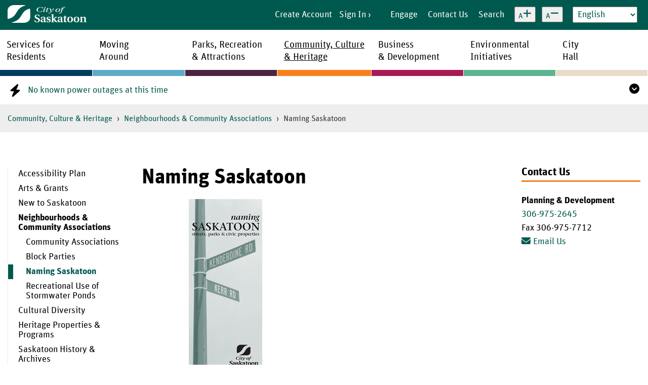

--- FILE ---
content_type: text/html; charset=UTF-8
request_url: https://www.saskatoon.ca/community-culture-heritage/neighbourhoods-community-associations/naming-saskatoon
body_size: 54613
content:
<!DOCTYPE html>
<html  lang="en" dir="ltr">
  <head>
    <meta charset="utf-8" />
<noscript><style>form.antibot * :not(.antibot-message) { display: none !important; }</style>
</noscript><script async src="https://www.googletagmanager.com/gtag/js?id=G-SZSMXL4JSE"></script>
<script>window.dataLayer = window.dataLayer || [];function gtag(){dataLayer.push(arguments)};gtag("js", new Date());gtag("set", "developer_id.dMDhkMT", true);gtag("config", "G-SZSMXL4JSE", {"groups":"default","page_placeholder":"PLACEHOLDER_page_location"});</script>
<meta name="description" content="If you have a name that you would like to have considered, or you believe that an existing street, park or other civic property should be renamed, check out the Naming Saskatoon program." />
<meta name="keywords" content="Saskatoon, City, councillor, municipal, citizens, information, Saskatchewan, bylaws, water, waste, wards, cityhall, city hall, jobs, carreers, city centre, development, elections, impound, leisure pass, civic, map, city of bridges, planning, recreation, golf courses, snow, streets, sidewalks, utilities, waste" />
<link rel="canonical" href="https://www.saskatoon.ca/community-culture-heritage/neighbourhoods-community-associations/naming-saskatoon" />
<meta name="twitter:site" content="@cityofsaskatoon" />
<meta name="twitter:title" content="Naming Saskatoon" />
<meta name="twitter:image" content="https://www.saskatoon.ca/sites/default/files/images/new-social-media.jpg" />
<meta name="Generator" content="Drupal 10 (https://www.drupal.org)" />
<meta name="MobileOptimized" content="width" />
<meta name="HandheldFriendly" content="true" />
<meta name="viewport" content="width=device-width, initial-scale=1.0" />
<link rel="icon" href="/themes/saskatoon_ca/favicon.ico" type="image/vnd.microsoft.icon" />

    <title>Naming Saskatoon | City of Saskatoon</title>
    <script type="text/javascript">
  !function(T,l,y){var S=T.location,k="script",D="connectionString",C="ingestionendpoint",I="disableExceptionTracking",E="ai.device.",b="toLowerCase",w="crossOrigin",N="POST",e="appInsightsSDK",t=y.name||"appInsights";(y.name||T[e])&&(T[e]=t);var n=T[t]||function(d){var g=!1,f=!1,m={initialize:!0,queue:[],sv:"5",version:2,config:d};function v(e,t){var n={},a="Browser";return n[E+"id"]=a[b](),n[E+"type"]=a,n["ai.operation.name"]=S&&S.pathname||"_unknown_",n["ai.internal.sdkVersion"]="javascript:snippet_"+(m.sv||m.version),{time:function(){var e=new Date;function t(e){var t=""+e;return 1===t.length&&(t="0"+t),t}return e.getUTCFullYear()+"-"+t(1+e.getUTCMonth())+"-"+t(e.getUTCDate())+"T"+t(e.getUTCHours())+":"+t(e.getUTCMinutes())+":"+t(e.getUTCSeconds())+"."+((e.getUTCMilliseconds()/1e3).toFixed(3)+"").slice(2,5)+"Z"}(),name:"Microsoft.ApplicationInsights."+e.replace(/-/g,"")+"."+t,sampleRate:100,tags:n,data:{baseData:{ver:2}}}}var h=d.url||y.src;if(h){function a(e){var t,n,a,i,r,o,s,c,u,p,l;g=!0,m.queue=[],f||(f=!0,t=h,s=function(){var e={},t=d.connectionString;if(t)for(var n=t.split(";"),a=0;a<n.length;a++){var i=n[a].split("=");2===i.length&&(e[i[0][b]()]=i[1])}if(!e[C]){var r=e.endpointsuffix,o=r?e.location:null;e[C]="https://"+(o?o+".":"")+"dc."+(r||"services.visualstudio.com")}return e}(),c=s[D]||d[D]||"",u=s[C],p=u?u+"/v2/track":d.endpointUrl,(l=[]).push((n="SDK LOAD Failure: Failed to load Application Insights SDK script (See stack for details)",a=t,i=p,(o=(r=v(c,"Exception")).data).baseType="ExceptionData",o.baseData.exceptions=[{typeName:"SDKLoadFailed",message:n.replace(/\./g,"-"),hasFullStack:!1,stack:n+"\nSnippet failed to load ["+a+"] -- Telemetry is disabled\nHelp Link: https://go.microsoft.com/fwlink/?linkid=2128109\nHost: "+(S&&S.pathname||"_unknown_")+"\nEndpoint: "+i,parsedStack:[]}],r)),l.push(function(e,t,n,a){var i=v(c,"Message"),r=i.data;r.baseType="MessageData";var o=r.baseData;return o.message='AI (Internal): 99 message:"'+("SDK LOAD Failure: Failed to load Application Insights SDK script (See stack for details) ("+n+")").replace(/\"/g,"")+'"',o.properties={endpoint:a},i}(0,0,t,p)),function(e,t){if(JSON){var n=T.fetch;if(n&&!y.useXhr)n(t,{method:N,body:JSON.stringify(e),mode:"cors"});else if(XMLHttpRequest){var a=new XMLHttpRequest;a.open(N,t),a.setRequestHeader("Content-type","application/json"),a.send(JSON.stringify(e))}}}(l,p))}function i(e,t){f||setTimeout(function(){!t&&m.core||a()},500)}var e=function(){var n=l.createElement(k);n.src=h;var e=y[w];return!e&&""!==e||"undefined"==n[w]||(n[w]=e),n.onload=i,n.onerror=a,n.onreadystatechange=function(e,t){"loaded"!==n.readyState&&"complete"!==n.readyState||i(0,t)},n}();y.ld<0?l.getElementsByTagName("head")[0].appendChild(e):setTimeout(function(){l.getElementsByTagName(k)[0].parentNode.appendChild(e)},y.ld||0)}try{m.cookie=l.cookie}catch(p){}function t(e){for(;e.length;)!function(t){m[t]=function(){var e=arguments;g||m.queue.push(function(){m[t].apply(m,e)})}}(e.pop())}var n="track",r="TrackPage",o="TrackEvent";t([n+"Event",n+"PageView",n+"Exception",n+"Trace",n+"DependencyData",n+"Metric",n+"PageViewPerformance","start"+r,"stop"+r,"start"+o,"stop"+o,"addTelemetryInitializer","setAuthenticatedUserContext","clearAuthenticatedUserContext","flush"]),m.SeverityLevel={Verbose:0,Information:1,Warning:2,Error:3,Critical:4};var s=(d.extensionConfig||{}).ApplicationInsightsAnalytics||{};if(!0!==d[I]&&!0!==s[I]){var c="onerror";t(["_"+c]);var u=T[c];T[c]=function(e,t,n,a,i){var r=u&&u(e,t,n,a,i);return!0!==r&&m["_"+c]({message:e,url:t,lineNumber:n,columnNumber:a,error:i}),r},d.autoExceptionInstrumented=!0}return m}(y.cfg);function a(){y.onInit&&y.onInit(n)}(T[t]=n).queue&&0===n.queue.length?(n.queue.push(a),n.trackPageView({})):a()}(window,document,{
    src: "https://js.monitor.azure.com/scripts/b/ai.2.min.js", crossOrigin: "anonymous", cfg: { connectionString: "InstrumentationKey=4e287f86-e80b-469f-b3c1-32e87dbcbc78;IngestionEndpoint=https://canadacentral-1.in.applicationinsights.azure.com/" }});
</script>
        <link href="/themes/saskatoon_ca/fontawesome-v6/css/all.min.css" rel="stylesheet">
<!--[if gte IE 9 | !IE ]><!-->
    <link rel="stylesheet" href="/themes/saskatoon_ca/libraries/wet/css/theme.min.css"/>
    <link rel="stylesheet" href="/themes/saskatoon_ca/css/wet-theme-overrides.css"/>
<!--<![endif]-->
<!--[if lt IE 9]>
    <link href="/themes/saskatoon_ca/libraries/wet/assets/favicon.ico" rel="shortcut icon"/>
    <link rel="stylesheet" href="/themes/saskatoon_ca/libraries/wet/css/ie8-wet-boew.min.css"/>
    <script src="/themes/saskatoon_ca/libraries/wet/js/jquery/1.11.1/jquery.min.js"></script>
    <script src="/themes/saskatoon_ca/libraries/wet/js/ie8-wet-boew.min.js"></script>

<![endif]-->
<noscript><link rel="stylesheet" href="/themes/saskatoon_ca/libraries/wet/wet-boew/css/noscript.css"/></noscript>
    <link rel="stylesheet" media="all" href="/sites/default/files/css/css_ntFWRO5SG9SI8XbMRbFE4ksJkEEBq9nkYNiLNqcTHBs.css?delta=0&amp;language=en&amp;theme=saskatoon_ca&amp;include=eJx1jVEKwzAMQy9kkiMFJ7glZLZCbCi7_VK6j_0MBE8g0GOLXhGZH6YDS6lyGyWwM_NPL73BqALhsXjmY7HKhTXI2QcHYKXrxIr9VgzRm-T_E_nbQ3QbXOiSeqvzl0leomKRVNz5lA_g_EKq" />
<link rel="stylesheet" media="all" href="/sites/default/files/css/css_7S1LWqzQpwyJyX7P9rwX5DfR9M_vuPQU0dRvt3XQFFU.css?delta=1&amp;language=en&amp;theme=saskatoon_ca&amp;include=eJx1jVEKwzAMQy9kkiMFJ7glZLZCbCi7_VK6j_0MBE8g0GOLXhGZH6YDS6lyGyWwM_NPL73BqALhsXjmY7HKhTXI2QcHYKXrxIr9VgzRm-T_E_nbQ3QbXOiSeqvzl0leomKRVNz5lA_g_EKq" />
<link rel="stylesheet" media="print" href="/sites/default/files/css/css_cW9Rk1VVu2ZWLqd-P2GpGDJbcbGa5h0NeXH87xvaiMM.css?delta=2&amp;language=en&amp;theme=saskatoon_ca&amp;include=eJx1jVEKwzAMQy9kkiMFJ7glZLZCbCi7_VK6j_0MBE8g0GOLXhGZH6YDS6lyGyWwM_NPL73BqALhsXjmY7HKhTXI2QcHYKXrxIr9VgzRm-T_E_nbQ3QbXOiSeqvzl0leomKRVNz5lA_g_EKq" />

    
    <meta name="format-detection" content="telephone=no">
    <meta name="msvalidate.01" content="EE931C5DE7F88A89745334B2274EC5A1" />
    <script>document.documentElement.className += (("ontouchstart" in document.documentElement) ? ' touch' : ' no-touch');</script>

                                      
            <script type="text/javascript">
        (function(c,l,a,r,i,t,y){
          c[a]=c[a]||function(){(c[a].q=c[a].q||[]).push(arguments)};
          t=l.createElement(r);t.async=1;t.src="https://www.clarity.ms/tag/"+i;
          y=l.getElementsByTagName(r)[0];y.parentNode.insertBefore(t,y);
        })(window, document, "clarity", "script", "t4k0w811pe");
      </script>
       
  </head>

  <body class="path-node page-node-type-page has-glyphicons">
    <a href="#main-content" class="visually-hidden focusable skip-link">
      Skip to main content
    </a>

    <header id="header" role="banner">
      <div class="header-topbar">
        <div class="header-logo">
          <a href="/" style="
                  background-image: url(/themes/saskatoon_ca/images/logo.png);
                  background-image: url(/themes/saskatoon_ca/images/logo.svg), none;">
            <span class="clip">Home</span>
          </a>
        </div>

        <div class="header-topbar-inner">
          <div class="header-user">
            
<section class="block block-saskatoon-dashboard block-saskatoon-dashboard-user-links clearfix">
  
    

        <a class="create-account" href="https://apps5.saskatoon.ca/app/IDSrvAnon/AcctCreateU.aspx">Create Account</a>
  <a href="/saml_login" class="signin">Sign In</a>

  </section>


          </div>
          <div class="header-icon">
            <a href="/engage">
              <i class="fa fa-users" aria-hidden="true"></i>
              <span>Engage</span>
            </a>
          </div>
          <div class="header-icon">
            <a href="/city-hall/send-comments-concerns-city/contact-us">
              <i class="fa fa-phone" aria-hidden="true"></i>
              <span>Contact Us</span>
            </a>
          </div>
          <div class="header-icon">
            <a href="#" class="header-topbar-drawer-toggle" data-selector="#header-search" data-focus="#gsc-i-id1">
              <i class="fa fa-search" aria-hidden="true"></i>
              <span>Search</span>
            </a>
          </div>
          <div id="text-size-adjustments">
            <button class="text-size-button text-size-increase" data-action="increase" aria-label="Increase text size" translate="no">
              <span class="letter">A</span><span class="btnaction fa-solid fa-plus"></span>
            </button>
            <button class="text-size-button text-size-decrease" data-action="decrease" aria-label="Decrease text size" translate="no">
              <span class="letter">A</span><span class="btnaction fa-solid fa-minus"></span>
            </button>
          </div>
          <div class="header-language">
            <div class="gtranslate_wrapper"></div>
          </div>
        </div>

        <div class="header-topbar-dresser">
          <div id="header-search" class="header-topbar-drawer">
            
<section class="block block-saskatoon-google-search block-saskatoon-google-search-box clearfix">
  
    

      <section class="header-search" id="wb-srch">
  <div id="cse-search-box">
    <div class="gcse-searchbox-only" data-resultsUrl="/search" enableAutoComplete="true"></div>
  </div>
</section>

  </section>


          </div>
        </div>
      </div>
    </header>

      <div class="region region-nav-primary">
    <div id="wb-bnr">
	<div id="wb-bar">
		<nav role="navigation" id="wb-sm" data-trgt="mb-pnl" class="wb-menu wb-menu-inited navigation-primary" typeof="SiteNavigationElement">
			<div id="wb-glb-mn" class="pnl-strt nvbar">
				<h2>Main Menu</h2>
				<div>
					
                  <ul class="list-inline menu" role="menubar">
                                                
                <li class="section-1 expanded  first">
                                                                                                                                                                                                                                            <a href="/services-residents" class="item" data-drupal-link-system-path="node/133">Services for<br>Residents</a>
                    
                                                      <ul class="sm list-unstyled" role="menu">
                                                
                <li class="expanded  first">
                                                                                                                                                                                                <a href="/services-residents/connect-your-city" data-drupal-link-system-path="node/650939">Connect with your City</a>
                    
                                                      <ul role="menu">
                                                
                <li class="first">
                                                                                                                                                                                            <details>
                            <summary><a href="/engage" title="Engage with Your City" data-drupal-link-system-path="engage">Engage with your City</a></summary>
                          
                                                           </details>
                                 </li>
                                            
                <li>
                                                                                                                                                                                            <details>
                            <summary><a href="/services-residents/connect-your-city/use-our-online-services" data-drupal-link-system-path="node/575785">Request Services Online</a></summary>
                          
                                                           </details>
                                 </li>
                                            
                <li>
                                                                                                                                                                                            <details>
                            <summary><a href="/city-hall/send-comments-concerns-city/contact-us" title="Contact Us" data-drupal-link-system-path="node/529192">Contact Us on our Website</a></summary>
                          
                                                           </details>
                                 </li>
                                            
                <li>
                                                                                                                                                                                            <details>
                            <summary><a href="/services-residents/connect-your-city/contact-us-social-media" data-drupal-link-system-path="node/650940">Contact Us on Social Media</a></summary>
                          
                                                           </details>
                                 </li>
                                            
                <li>
                                                                                                                                                                                            <details>
                            <summary><a href="/services-residents/connect-your-city/contact-us-phone" data-drupal-link-system-path="node/106109">Contact Us by Phone</a></summary>
                          
                                                           </details>
                                 </li>
                                            
                <li>
                                                                                                                                                                                            <details>
                            <summary><a href="/services-residents/connect-your-city/organizational-charts" data-drupal-link-system-path="node/215">Organizational Charts</a></summary>
                          
                                                           </details>
                                 </li>
                                            
                <li>
                                                                                                                                                                                            <details>
                            <summary><a href="/services-residents/connect-your-city/pilot-project-public-wifi" data-drupal-link-system-path="node/1243353">Free public WiFi pilot project</a></summary>
                          
                                                           </details>
                                 </li>
                                            
                <li>
                                                                                                                                                                                            <details>
                            <summary><a href="/services-residents/connect-your-city/news-subscriptions" data-drupal-link-system-path="node/1198599">News Subscriptions</a></summary>
                          
                                                           </details>
                                 </li>
                                            
                <li>
                                                                                                                                                                                            <details>
                            <summary><a href="/services-residents/connect-your-city/open-data" data-drupal-link-system-path="node/1269922">Open Data</a></summary>
                          
                                                           </details>
                                 </li>
                                            
                <li class="last">
                                                                                                                                                                                            <details>
                            <summary><a href="/services-residents/connect-your-city/canada-post-service-disruption" data-drupal-link-system-path="node/1271958">Canada Post Service Disruption</a></summary>
                          
                                                           </details>
                                 </li>
                </ul>

        
                                                     </li>
                                            
                <li class="expanded ">
                                                                                                                                                                                                <a href="/services-residents/housing-property" data-drupal-link-system-path="node/127">Housing &amp; Property</a>
                    
                                                      <ul role="menu">
                                                
                <li class="expanded  first">
                                                                                                                                                                                            <details>
                            <summary><a href="/services-residents/housing-property/city-owned-trees" data-drupal-link-system-path="node/843002">City-Owned Trees</a></summary>
                          
                                                      <ul role="menu">
                                                
                <li class="first">
                                                                                                                                                                                            <details>
                            <summary><a href="/services-residents/housing-property/city-owned-trees/tree-maintenance-inspections" data-drupal-link-system-path="node/1079453">Tree Maintenance &amp; Inspections</a></summary>
                          
                                                           </details>
                                 </li>
                                            
                <li>
                                                                                                                                                                                            <details>
                            <summary><a href="/services-residents/housing-property/city-owned-trees/tree-planting-0" data-drupal-link-system-path="node/1084922">Tree Planting</a></summary>
                          
                                                           </details>
                                 </li>
                                            
                <li class="expanded ">
                                                                                                                                                                                            <details>
                            <summary><a href="/services-residents/housing-property/city-owned-trees/tree-protection-requirements" data-drupal-link-system-path="node/843004">Tree Protection Requirements</a></summary>
                          
                                                      <ul role="menu">
                                                
                <li class="first">
                                                                                                                                                                                            <details>
                            <summary><a href="/services-residents/housing-property/city-owned-trees/tree-protection-requirements/tree-permits" data-drupal-link-system-path="node/1269937">Tree Permits</a></summary>
                          
                                                           </details>
                                 </li>
                                            
                <li class="last">
                                                                                                                                                                                            <details>
                            <summary><a href="/services-residents/housing-property/city-owned-trees/tree-protection-requirements/tree-protection-faqs" data-drupal-link-system-path="node/1267522">Tree Protection FAQs</a></summary>
                          
                                                           </details>
                                 </li>
                </ul>

        
                                                           </details>
                                 </li>
                                            
                <li class="expanded ">
                                                                                                                                                                                            <details>
                            <summary><a href="/services-residents/housing-property/city-owned-trees/tree-diseases-pests" data-drupal-link-system-path="node/843005">Tree Diseases &amp; Pests</a></summary>
                          
                                                      <ul role="menu">
                                                
                <li class="first last">
                                                                                                                                                                                            <details>
                            <summary><a href="/services-residents/housing-property/city-owned-trees/tree-diseases-pests/dutch-elm-disease" data-drupal-link-system-path="node/1222415">Dutch Elm Disease</a></summary>
                          
                                                           </details>
                                 </li>
                </ul>

        
                                                           </details>
                                 </li>
                                            
                <li>
                                                                                                                                                                                            <details>
                            <summary><a href="/services-residents/housing-property/city-owned-trees/tree-care" data-drupal-link-system-path="node/1084921">Tree Care</a></summary>
                          
                                                           </details>
                                 </li>
                                            
                <li class="last">
                                                                                                                                                                                            <details>
                            <summary><a href="/services-residents/housing-property/city-owned-trees/industrial-tree-planting" title="Industrial Tree Planting Program" data-drupal-link-system-path="node/1273380">Industrial Tree Planting</a></summary>
                          
                                                           </details>
                                 </li>
                </ul>

        
                                                           </details>
                                 </li>
                                            
                <li>
                                                                                                                                                                                            <details>
                            <summary><a href="/services-residents/housing-property/boarders" data-drupal-link-system-path="node/254">Boarders</a></summary>
                          
                                                           </details>
                                 </li>
                                            
                <li class="expanded ">
                                                                                                                                                                                            <details>
                            <summary><a href="/services-residents/housing-property/yard-garden" data-drupal-link-system-path="node/10">Yard &amp; Garden</a></summary>
                          
                                                      <ul role="menu">
                                                
                <li class="expanded  first">
                                                                                                                                                                                            <details>
                            <summary><a href="/services-residents/housing-property/yard-garden/yard-garden-pests" data-drupal-link-system-path="node/55">Yard &amp; Garden Pests</a></summary>
                          
                                                      <ul role="menu">
                                                
                <li class="first">
                                                                                                                                                                                            <details>
                            <summary><a href="/services-residents/housing-property/yard-garden/yard-garden-pests/insect-biocontrols" title="Insect Biocontrols in Saskatoon" data-drupal-link-system-path="node/1266712">Insect Biocontrols</a></summary>
                          
                                                           </details>
                                 </li>
                                            
                <li class="last">
                                                                                                                                                                                            <details>
                            <summary><a href="/services-residents/housing-property/yard-garden/yard-garden-pests/mosquito-counts" data-drupal-link-system-path="node/252">Mosquito Counts</a></summary>
                          
                                                           </details>
                                 </li>
                </ul>

        
                                                           </details>
                                 </li>
                                            
                <li>
                                                                                                                                                                                            <details>
                            <summary><a href="/services-residents/housing-property/yard-garden/public-space-gardening" data-drupal-link-system-path="node/56">Public Space Gardening</a></summary>
                          
                                                           </details>
                                 </li>
                                            
                <li>
                                                                                                                                                                                            <details>
                            <summary><a href="/services-residents/housing-property/yard-garden/garage-and-yard-sales" data-drupal-link-system-path="node/354">Garage and Yard Sales</a></summary>
                          
                                                           </details>
                                 </li>
                                            
                <li>
                                                                                                                                                                                            <details>
                            <summary><a href="/services-residents/housing-property/yard-garden/recreation-vehicles" data-drupal-link-system-path="node/359">Recreation Vehicles</a></summary>
                          
                                                           </details>
                                 </li>
                                            
                <li>
                                                                                                                                                                                            <details>
                            <summary><a href="/services-residents/housing-property/yard-garden/residential-fences" data-drupal-link-system-path="node/364">Residential Fences</a></summary>
                          
                                                           </details>
                                 </li>
                                            
                <li>
                                                                                                                                                                                            <details>
                            <summary><a href="/services-residents/housing-property/yard-garden/property-maintenance-waste-management-appeals" data-drupal-link-system-path="node/58">Property Maintenance &amp; Waste Management Appeals</a></summary>
                          
                                                           </details>
                                 </li>
                                            
                <li>
                                                                                                                                                                                            <details>
                            <summary><a href="/services-residents/housing-property/yard-garden/weed-control" data-drupal-link-system-path="node/1217708">Weed Control</a></summary>
                          
                                                           </details>
                                 </li>
                                            
                <li>
                                                                                                                                                                                            <details>
                            <summary><a href="/services-residents/housing-property/yard-garden/be-pesticide-free" title="The City of Saskatoon&#039;s Be Pesticide Free page with information on how to reduce pesticide-free lawn and garden care." data-drupal-link-system-path="node/42638">Be Pesticide Free</a></summary>
                          
                                                           </details>
                                 </li>
                                            
                <li class="last">
                                                                                                                                                                                            <details>
                            <summary><a href="/services-residents/housing-property/yard-garden/healthy-yards" title="The City of Saskatoon&#039;s Healthy Yards program. Information on Home Composting, Water Conservation, Pesticide-Free Gardening, Lawn Care and more." data-drupal-link-system-path="node/42637">Healthy Yards</a></summary>
                          
                                                           </details>
                                 </li>
                </ul>

        
                                                           </details>
                                 </li>
                                            
                <li>
                                                                                                                                                                                            <details>
                            <summary><a href="/services-residents/housing-property/graffiti-reduction" data-drupal-link-system-path="node/28074">Graffiti Reduction</a></summary>
                          
                                                           </details>
                                 </li>
                                            
                <li class="expanded ">
                                                                                                                                                                                            <details>
                            <summary><a href="/services-residents/housing-property/affordable-housing" data-drupal-link-system-path="node/1103831">Affordable Housing</a></summary>
                          
                                                      <ul role="menu">
                                                
                <li class="first">
                                                                                                                                                                                            <details>
                            <summary><a href="/services-residents/housing-property/affordable-housing/affordable-housing-program-and-resources" data-drupal-link-system-path="node/13">Affordable Housing Program and Resources</a></summary>
                          
                                                           </details>
                                 </li>
                                            
                <li>
                                                                                                                                                                                            <details>
                            <summary><a href="/affordable-housing-incentives" data-drupal-link-system-path="node/69">Affordable Housing Incentives</a></summary>
                          
                                                           </details>
                                 </li>
                                            
                <li class="last">
                                                                                                                                                                                            <details>
                            <summary><a href="/services-residents/housing-property/attainable-housing/rapid-housing-initiative" data-drupal-link-system-path="node/1259447">Rapid Housing Initiative</a></summary>
                          
                                                           </details>
                                 </li>
                </ul>

        
                                                           </details>
                                 </li>
                                            
                <li>
                                                                                                                                                                                            <details>
                            <summary><a href="/services-residents/housing-property/point-time-count" title="Point-in-Time Count" data-drupal-link-system-path="node/1271969">Point-in-Time Count</a></summary>
                          
                                                           </details>
                                 </li>
                                            
                <li class="expanded  last">
                                                                                                                                                                                            <details>
                            <summary><a href="/services-residents/housing-property/good-neighbour-guide" data-drupal-link-system-path="node/1148580">Good Neighbour Guide</a></summary>
                          
                                                      <ul role="menu">
                                                
                <li class="first last">
                                                                                                                                                                                            <details>
                            <summary><a href="/services-residents/housing-property/good-neighbour-guide/security-camera-usage" data-drupal-link-system-path="node/1276064">Security Camera Usage</a></summary>
                          
                                                           </details>
                                 </li>
                </ul>

        
                                                           </details>
                                 </li>
                </ul>

        
                                                     </li>
                                            
                <li class="expanded ">
                                                                                                                                                                                                <a href="/services-residents/property-tax-assessment" data-drupal-link-system-path="node/1132322">Property Tax &amp; Assessment</a>
                    
                                                      <ul role="menu">
                                                
                <li class="first">
                                                                                                                                                                                            <details>
                            <summary><a href="/services-residents/property-tax-assessment/assessment-appeals" data-drupal-link-system-path="node/161">Assessment Appeals</a></summary>
                          
                                                           </details>
                                 </li>
                                            
                <li>
                                                                                                                                                                                            <details>
                            <summary><a href="/services-residents/property-tax-assessment/assessment" data-drupal-link-system-path="node/357755">Assessment</a></summary>
                          
                                                           </details>
                                 </li>
                                            
                <li class="expanded ">
                                                                                                                                                                                            <details>
                            <summary><a href="/services-residents/property-tax-assessment/property-tax" data-drupal-link-system-path="node/137">Property Tax</a></summary>
                          
                                                      <ul role="menu">
                                                
                <li class="expanded  first last">
                                                                                                                                                                                            <details>
                            <summary><a href="/services-residents/property-tax-assessment/property-tax/property-assessment-tax-tool" data-drupal-link-system-path="node/121">Property Assessment &amp; Tax Tool</a></summary>
                          
                                                      <ul role="menu">
                                                
                <li class="first last">
                                                                                                                                                                                            <details>
                            <summary><a href="/services-residents/property-tax-assessment/property-tax/property-assessment-tax-tool/terms-use" data-drupal-link-system-path="node/230">Terms of Use</a></summary>
                          
                                                           </details>
                                 </li>
                </ul>

        
                                                           </details>
                                 </li>
                </ul>

        
                                                           </details>
                                 </li>
                                            
                <li class="expanded ">
                                                                                                                                                                                            <details>
                            <summary><a href="/services-residents/property-tax-assessment/tax-payment" data-drupal-link-system-path="node/138">Tax Payment</a></summary>
                          
                                                      <ul role="menu">
                                                
                <li class="first">
                                                                                                                                                                                            <details>
                            <summary><a href="/services-residents/property-tax-assessment/tax-payment/seniors-property-tax-deferral-program" data-drupal-link-system-path="node/171">Seniors  Property Tax Deferral Program</a></summary>
                          
                                                           </details>
                                 </li>
                                            
                <li class="last">
                                                                                                                                                                                            <details>
                            <summary><a href="/services-residents/property-tax-assessment/tax-payment/tax-instalment-payment-plan-service-tipps" data-drupal-link-system-path="node/860911">Tax Instalment Payment Plan Service (TIPPS)</a></summary>
                          
                                                           </details>
                                 </li>
                </ul>

        
                                                           </details>
                                 </li>
                                            
                <li>
                                                                                                                                                                                            <details>
                            <summary><a href="/services-residents/property-tax-assessment/request-information" data-drupal-link-system-path="node/273234">Request For Information</a></summary>
                          
                                                           </details>
                                 </li>
                                            
                <li class="expanded  last">
                                                                                                                                                                                            <details>
                            <summary><a href="/services-residents/property-tax-assessment/tax-rates-mill-rates" data-drupal-link-system-path="node/139">Tax Rates &amp; Mill Rates</a></summary>
                          
                                                      <ul role="menu">
                                                
                <li class="first last">
                                                                                                                                                                                            <details>
                            <summary><a href="/services-residents/property-tax-assessment/tax-rates-mill-rates/municipal-tax-ratio-policy" title="Every year City Council approves tax policy recommendations from the Administration. The Standing Policy Committee on Finance Will Consider Property Tax Policy Options March 6, 2017." data-drupal-link-system-path="node/544100">Municipal Tax Ratio Policy</a></summary>
                          
                                                           </details>
                                 </li>
                </ul>

        
                                                           </details>
                                 </li>
                </ul>

        
                                                     </li>
                                            
                <li class="expanded ">
                                                                                                                                                                                                <a href="/services-residents/homebuilding-renovations-improvements" data-drupal-link-system-path="node/1173785">Homebuilding, Renovations &amp; Improvements</a>
                    
                                                      <ul role="menu">
                                                
                <li class="expanded  first">
                                                                                                                                                                                            <details>
                            <summary><a href="/services-residents/homebuilding-renovations-improvements/getting-started" data-drupal-link-system-path="node/1173787">Getting Started</a></summary>
                          
                                                      <ul role="menu">
                                                
                <li class="first">
                                                                                                                                                                                            <details>
                            <summary><a href="/services-residents/homebuilding-renovations-improvements/getting-started/building-permits" data-drupal-link-system-path="node/1173808">Building Permits</a></summary>
                          
                                                           </details>
                                 </li>
                                            
                <li>
                                                                                                                                                                                            <details>
                            <summary><a href="/services-residents/homebuilding-renovations-improvements/getting-started/building-permit-fees" data-drupal-link-system-path="node/1173811">Building Permit Fees</a></summary>
                          
                                                           </details>
                                 </li>
                                            
                <li>
                                                                                                                                                                                            <details>
                            <summary><a href="/services-residents/homebuilding-renovations-improvements/getting-started/building-permit-timelines" data-drupal-link-system-path="node/1174712">Building Permit Timelines</a></summary>
                          
                                                           </details>
                                 </li>
                                            
                <li class="last">
                                                                                                                                                                                            <details>
                            <summary><a href="/services-residents/homebuilding-renovations-improvements/getting-started/bylaws-and-policies" data-drupal-link-system-path="node/1173812">Bylaws and Policies</a></summary>
                          
                                                           </details>
                                 </li>
                </ul>

        
                                                           </details>
                                 </li>
                                            
                <li class="expanded ">
                                                                                                                                                                                            <details>
                            <summary><a href="/services-residents/homebuilding-renovations-improvements/project-guides" data-drupal-link-system-path="node/1173788">Project Guides</a></summary>
                          
                                                      <ul role="menu">
                                                
                <li class="first">
                                                                                                                                                                                            <details>
                            <summary><a href="/services-residents/homebuilding-renovations-improvements/project-guides/decks" data-drupal-link-system-path="node/1173816">Decks</a></summary>
                          
                                                           </details>
                                 </li>
                                            
                <li>
                                                                                                                                                                                            <details>
                            <summary><a href="/services-residents/homebuilding-renovations-improvements/project-guides/garages" data-drupal-link-system-path="node/1173814">Garages</a></summary>
                          
                                                           </details>
                                 </li>
                                            
                <li>
                                                                                                                                                                                            <details>
                            <summary><a href="/services-residents/homebuilding-renovations-improvements/project-guides/home-renovation-addition-or-new-construction" data-drupal-link-system-path="node/1173813">Home Renovation, Addition or New Construction</a></summary>
                          
                                                           </details>
                                 </li>
                                            
                <li>
                                                                                                                                                                                            <details>
                            <summary><a href="/services-residents/homebuilding-renovations-improvements/project-guides/demolition" data-drupal-link-system-path="node/1173821">Demolition</a></summary>
                          
                                                           </details>
                                 </li>
                                            
                <li class="expanded ">
                                                                                                                                                                                            <details>
                            <summary><a href="/services-residents/homebuilding-renovations-improvements/project-guides/secondary-suites" data-drupal-link-system-path="node/1173815">Secondary Suites</a></summary>
                          
                                                      <ul role="menu">
                                                
                <li class="first last">
                                                                                                                                                                                            <details>
                            <summary><a href="/services-residents/homebuilding-renovations-improvements/project-guides/secondary-suites/legalizing-existing-suites" data-drupal-link-system-path="node/357">Legalizing Existing Suites</a></summary>
                          
                                                           </details>
                                 </li>
                </ul>

        
                                                           </details>
                                 </li>
                                            
                <li>
                                                                                                                                                                                            <details>
                            <summary><a href="/services-residents/homebuilding-renovations-improvements/project-guides/garden-and-garage-suites" data-drupal-link-system-path="node/1173824">Garden and Garage Suites</a></summary>
                          
                                                           </details>
                                 </li>
                                            
                <li>
                                                                                                                                                                                            <details>
                            <summary><a href="/services-residents/homebuilding-renovations-improvements/project-guides/swimming-pools" data-drupal-link-system-path="node/1173826">Swimming Pools</a></summary>
                          
                                                           </details>
                                 </li>
                                            
                <li class="last">
                                                                                                                                                                                            <details>
                            <summary><a href="/services-residents/homebuilding-renovations-improvements/project-guides/homeowner-plumbing-permit" data-drupal-link-system-path="node/1277042">Homeowner Plumbing Permit</a></summary>
                          
                                                           </details>
                                 </li>
                </ul>

        
                                                           </details>
                                 </li>
                                            
                <li>
                                                                                                                                                                                            <details>
                            <summary><a href="/business-development/development-regulation/zoning-and-land-use" data-drupal-link-system-path="node/1055827">Zoning and Land Use</a></summary>
                          
                                                           </details>
                                 </li>
                                            
                <li>
                                                                                                                                                                                            <details>
                            <summary><a href="/services-residents/homebuilding-renovations-improvements/permit-forms-applications" data-drupal-link-system-path="node/1173791">Permit Forms &amp; Applications</a></summary>
                          
                                                           </details>
                                 </li>
                                            
                <li>
                                                                                                                                                                                            <details>
                            <summary><a href="/services-residents/homebuilding-renovations-improvements/building-permit-inspections" data-drupal-link-system-path="node/1173792">Building Permit Inspections</a></summary>
                          
                                                           </details>
                                 </li>
                                            
                <li class="expanded ">
                                                                                                                                                                                            <details>
                            <summary><a href="/services-residents/homebuilding-renovations-improvements/building-property-information" data-drupal-link-system-path="node/1173793">Building &amp; Property Information</a></summary>
                          
                                                      <ul role="menu">
                                                
                <li class="first">
                                                                                                                                                                                            <details>
                            <summary><a href="/services-residents/homebuilding-renovations-improvements/building-property-information/civic-addressing" data-drupal-link-system-path="node/1174720">Civic Addressing</a></summary>
                          
                                                           </details>
                                 </li>
                                            
                <li class="last">
                                                                                                                                                                                            <details>
                            <summary><a href="/services-residents/homebuilding-renovations-improvements/building-property-information/permit-data-reports" data-drupal-link-system-path="node/1173893">Permit Data &amp; Reports</a></summary>
                          
                                                           </details>
                                 </li>
                </ul>

        
                                                           </details>
                                 </li>
                                            
                <li>
                                                                                                                                                                                            <details>
                            <summary><a href="/services-residents/homebuilding-renovations-improvements/2020-national-codes" data-drupal-link-system-path="node/1266698">2020 National Codes</a></summary>
                          
                                                           </details>
                                 </li>
                                            
                <li class="last">
                                                                                                                                                                                            <details>
                            <summary><a href="/services-residents/homebuilding-renovations-improvements/home-energy-renovation-resources" data-drupal-link-system-path="node/1262264">Renovation  Resources</a></summary>
                          
                                                           </details>
                                 </li>
                </ul>

        
                                                     </li>
                                            
                <li class="expanded ">
                                                                                                                                                                                                <a href="/services-residents/power-water-sewer" data-drupal-link-system-path="node/1256141">Power, Water &amp; Sewer</a>
                    
                                                      <ul role="menu">
                                                
                <li class="expanded  first">
                                                                                                                                                                                            <details>
                            <summary><a href="/services-residents/power-water-sewer/my-utility-account" data-drupal-link-system-path="node/80">My Utility Account</a></summary>
                          
                                                      <ul role="menu">
                                                
                <li class="first">
                                                                                                                                                                                            <details>
                            <summary><a href="/services-residents/power-water-sewer/my-utility-account/payment-information" data-drupal-link-system-path="node/301">Payment Information</a></summary>
                          
                                                           </details>
                                 </li>
                                            
                <li>
                                                                                                                                                                                            <details>
                            <summary><a href="/services-residents/power-water-sewer/my-utility-account/connect-or-disconnect-service" data-drupal-link-system-path="node/302">Connect or Disconnect Service</a></summary>
                          
                                                           </details>
                                 </li>
                                            
                <li class="expanded ">
                                                                                                                                                                                            <details>
                            <summary><a href="/services-residents/power-water-sewer/my-utility-account/reading-your-meter" data-drupal-link-system-path="node/304">Reading Your Meter</a></summary>
                          
                                                      <ul role="menu">
                                                
                <li class="first last">
                                                                                                                                                                                            <details>
                            <summary><a href="/services-residents/power-water-sewer/my-utility-account/reading-your-meter/submit-your-meter-reading-online" data-drupal-link-system-path="node/303">Submit Your Meter Reading Online</a></summary>
                          
                                                           </details>
                                 </li>
                </ul>

        
                                                           </details>
                                 </li>
                                            
                <li class="expanded ">
                                                                                                                                                                                            <details>
                            <summary><a href="/services-residents/power-water-sewer/my-utility-account/bill-delivery-preference" data-drupal-link-system-path="node/96">eBill Signup</a></summary>
                          
                                                      <ul role="menu">
                                                
                <li class="first last">
                                                                                                                                                                                            <details>
                            <summary><a href="/services-residents/power-water-sewer/my-utility-account/ebill-signup/switch-paperless-ebill" data-drupal-link-system-path="node/307577">Switch to eBill!</a></summary>
                          
                                                           </details>
                                 </li>
                </ul>

        
                                                           </details>
                                 </li>
                                            
                <li>
                                                                                                                                                                                            <details>
                            <summary><a href="/services-residents/power-water-sewer/my-utility-account/account-summary" data-drupal-link-system-path="node/131">Account Summary</a></summary>
                          
                                                           </details>
                                 </li>
                                            
                <li>
                                                                                                                                                                                            <details>
                            <summary><a href="/services-residents/power-water-sewer/my-utility-account/bill-history" data-drupal-link-system-path="node/77">Bill History</a></summary>
                          
                                                           </details>
                                 </li>
                                            
                <li>
                                                                                                                                                                                            <details>
                            <summary><a href="/services-residents/power-water-sewer/my-utility-account/consumption-charges" data-drupal-link-system-path="node/85">Consumption &amp; Charges</a></summary>
                          
                                                           </details>
                                 </li>
                                            
                <li>
                                                                                                                                                                                            <details>
                            <summary><a href="/services-residents/power-water-sewer/my-utility-account/equalized-payment-plan" data-drupal-link-system-path="node/109">Equalized Payment Plan</a></summary>
                          
                                                           </details>
                                 </li>
                                            
                <li>
                                                                                                                                                                                            <details>
                            <summary><a href="/services-residents/power-water-sewer/my-utility-account/payments-credits" data-drupal-link-system-path="node/132">Payments &amp; Credits</a></summary>
                          
                                                           </details>
                                 </li>
                                            
                <li>
                                                                                                                                                                                            <details>
                            <summary><a href="/services-residents/power-water-sewer/my-utility-account/my-carts" data-drupal-link-system-path="node/163">My Carts</a></summary>
                          
                                                           </details>
                                 </li>
                                            
                <li class="last">
                                                                                                                                                                                            <details>
                            <summary><a href="/services-residents/power-water-sewer/my-utility-account/waste-utility-subsidy" data-drupal-link-system-path="node/1266271">Waste Utility Subsidy</a></summary>
                          
                                                           </details>
                                 </li>
                </ul>

        
                                                           </details>
                                 </li>
                                            
                <li class="expanded ">
                                                                                                                                                                                            <details>
                            <summary><a href="/services-residents/power-water-sewer/utility-rates" data-drupal-link-system-path="node/1068000">Utility Rates</a></summary>
                          
                                                      <ul role="menu">
                                                
                <li class="expanded  first">
                                                                                                                                                                                            <details>
                            <summary><a href="/services-residents/power-water-sewer/utility-rates/electrical-rates" data-drupal-link-system-path="node/1068003">Electrical Rates</a></summary>
                          
                                                      <ul role="menu">
                                                
                <li class="first last">
                                                                                                                                                                                            <details>
                            <summary><a href="/services-residents/power-water-sewer/utility-rates/electrical-rates/saskatchewan-electric-heat-relief-slp-one-time-rebate" data-drupal-link-system-path="node/1267154">Electric Heat Relief Rebate</a></summary>
                          
                                                           </details>
                                 </li>
                </ul>

        
                                                           </details>
                                 </li>
                                            
                <li>
                                                                                                                                                                                            <details>
                            <summary><a href="/services-residents/power-water-sewer/utility-rates/waste-utility-rates" data-drupal-link-system-path="node/1262965">Waste Rates</a></summary>
                          
                                                           </details>
                                 </li>
                                            
                <li class="last">
                                                                                                                                                                                            <details>
                            <summary><a href="/services-residents/power-water-sewer/utility-rates/water-rates" data-drupal-link-system-path="node/1068005">Water Rates</a></summary>
                          
                                                           </details>
                                 </li>
                </ul>

        
                                                           </details>
                                 </li>
                                            
                <li class="expanded ">
                                                                                                                                                                                            <details>
                            <summary><a href="/services-residents/power-water-sewer/smartutil" data-drupal-link-system-path="node/1262300">SmartUTIL</a></summary>
                          
                                                      <ul role="menu">
                                                
                <li class="first">
                                                                                                                                                                                            <details>
                            <summary><a href="/services-residents/power-water-sewer/smartutil/be-water-wise" title="The City of Saskatoon&#039;s Be Water Wise page provides information on: how to conserve water in your home and yard, rain barrel rebates, low-water gardening practices and more." data-drupal-link-system-path="node/306">Be Water Wise</a></summary>
                          
                                                           </details>
                                 </li>
                                            
                <li class="last">
                                                                                                                                                                                            <details>
                            <summary><a href="/services-residents/power-water-sewer/smartutil/be-energy-wise" data-drupal-link-system-path="node/1273659">Be Energy Wise</a></summary>
                          
                                                           </details>
                                 </li>
                </ul>

        
                                                           </details>
                                 </li>
                                            
                <li class="expanded ">
                                                                                                                                                                                            <details>
                            <summary><a href="/services-residents/power-water-sewer/drinking-water" data-drupal-link-system-path="node/1056794">Drinking Water</a></summary>
                          
                                                      <ul role="menu">
                                                
                <li class="expanded  first">
                                                                                                                                                                                            <details>
                            <summary><a href="/services-residents/power-water-sewer/drinking-water/drinking-water-advisories" data-drupal-link-system-path="node/287">Drinking Water Advisories</a></summary>
                          
                                                      <ul role="menu">
                                                
                <li class="first last">
                                                                                                                                                                                            <details>
                            <summary><a href="/services-residents/power-water-sewer/drinking-water/drinking-water-advisories/drinking-water-advisories-dashboard" data-drupal-link-system-path="node/1264318">DWA Dashboard</a></summary>
                          
                                                           </details>
                                 </li>
                </ul>

        
                                                           </details>
                                 </li>
                                            
                <li>
                                                                                                                                                                                            <details>
                            <summary><a href="/services-residents/power-water-sewer/drinking-water/water-quality-characteristics" data-drupal-link-system-path="node/297">Water Quality Characteristics</a></summary>
                          
                                                           </details>
                                 </li>
                                            
                <li>
                                                                                                                                                                                            <details>
                            <summary><a href="/services-residents/power-water-sewer/drinking-water/water-treatment-plant" data-drupal-link-system-path="node/293">Water Treatment Plant</a></summary>
                          
                                                           </details>
                                 </li>
                                            
                <li class="expanded ">
                                                                                                                                                                                            <details>
                            <summary><a href="/services-residents/power-water-sewer/drinking-water/cross-connection-control" data-drupal-link-system-path="node/299">Cross Connection Control</a></summary>
                          
                                                      <ul role="menu">
                                                
                <li class="first last">
                                                                                                                                                                                            <details>
                            <summary><a href="/services-residents/power-water-sewer/drinking-water/cross-connection-control/cross-connection-protection" title="Reduce your risk of drinking water contamination if you are using a hose or other connection to your drinking water supply." data-drupal-link-system-path="node/944021">Cross Connection Prevention</a></summary>
                          
                                                           </details>
                                 </li>
                </ul>

        
                                                           </details>
                                 </li>
                                            
                <li>
                                                                                                                                                                                            <details>
                            <summary><a href="/services-residents/power-water-sewer/drinking-water/licensed-backflow-testers" data-drupal-link-system-path="node/310">Licensed Backflow Testers</a></summary>
                          
                                                           </details>
                                 </li>
                                            
                <li class="expanded ">
                                                                                                                                                                                            <details>
                            <summary><a href="/services-residents/power-water-sewer/drinking-water/water-meters" data-drupal-link-system-path="node/290">Water Meters</a></summary>
                          
                                                      <ul role="menu">
                                                
                <li class="first">
                                                                                                                                                                                            <details>
                            <summary><a href="/services-residents/power-water-sewer/drinking-water/water-meters/water-meter-ami-project" data-drupal-link-system-path="node/304824">Water Meter - AMI Project</a></summary>
                          
                                                           </details>
                                 </li>
                                            
                <li class="last">
                                                                                                                                                                                            <details>
                            <summary><a href="/services-residents/power-water-sewer/drinking-water/water-meters/updates-water-meter-installation-standards" data-drupal-link-system-path="node/1271713">Water Meter Updates</a></summary>
                          
                                                           </details>
                                 </li>
                </ul>

        
                                                           </details>
                                 </li>
                                            
                <li>
                                                                                                                                                                                            <details>
                            <summary><a href="/services-residents/power-water-sewer/drinking-water/water-workers-week" data-drupal-link-system-path="node/46457">Water Workers Week</a></summary>
                          
                                                           </details>
                                 </li>
                                            
                <li>
                                                                                                                                                                                            <details>
                            <summary><a href="/services-residents/power-water-sewer/drinking-water/lead-water-pipes" data-drupal-link-system-path="node/294">Lead Water Pipes</a></summary>
                          
                                                           </details>
                                 </li>
                                            
                <li class="expanded ">
                                                                                                                                                                                            <details>
                            <summary><a href="/services-residents/power-water-sewer/drinking-water/water-main-breaks-repairs" data-drupal-link-system-path="node/292">Water Main Breaks &amp; Repairs</a></summary>
                          
                                                      <ul role="menu">
                                                
                <li class="first last">
                                                                                                                                                                                            <details>
                            <summary><a href="/services-residents/power-water-sewer/drinking-water/water-main-breaks-repairs/water-main-replacement-and-maintenance" data-drupal-link-system-path="node/516388">Water Main Replacement Program</a></summary>
                          
                                                           </details>
                                 </li>
                </ul>

        
                                                           </details>
                                 </li>
                                            
                <li>
                                                                                                                                                                                            <details>
                            <summary><a href="/services-residents/power-water-sewer/drinking-water/water-wastewater-utility-rates" data-drupal-link-system-path="node/295">Water &amp; Wastewater Utility Rates</a></summary>
                          
                                                           </details>
                                 </li>
                                            
                <li>
                                                                                                                                                                                            <details>
                            <summary><a href="/services-residents/power-water-sewer/drinking-water/your-water-meter" data-drupal-link-system-path="node/305">Your Water Meter</a></summary>
                          
                                                           </details>
                                 </li>
                                            
                <li>
                                                                                                                                                                                            <details>
                            <summary><a href="/services-residents/power-water-sewer/drinking-water/frozen-pipes" data-drupal-link-system-path="node/785200">Frozen Pipes</a></summary>
                          
                                                           </details>
                                 </li>
                                            
                <li class="last">
                                                                                                                                                                                            <details>
                            <summary><a href="/services-residents/power-water-sewer/drinking-water/water-service-businesses" data-drupal-link-system-path="node/1145216">Water Service for Businesses</a></summary>
                          
                                                           </details>
                                 </li>
                </ul>

        
                                                           </details>
                                 </li>
                                            
                <li class="expanded ">
                                                                                                                                                                                            <details>
                            <summary><a href="/services-residents/power-water-sewer/saskatoon-light-power" data-drupal-link-system-path="node/1135464">Saskatoon Light &amp; Power</a></summary>
                          
                                                      <ul role="menu">
                                                
                <li class="expanded  first">
                                                                                                                                                                                            <details>
                            <summary><a href="/services-residents/power-water-sewer/saskatoon-light-power/customer-care" title="Access your utility account and learn more about how SL&amp;P is building a more sustainable community." data-drupal-link-system-path="node/1135467">Customer Care</a></summary>
                          
                                                      <ul role="menu">
                                                
                <li class="first last">
                                                                                                                                                                                            <details>
                            <summary><a href="/services-residents/power-water-sewer/saskatoon-light-power/customer-care/your-meter" data-drupal-link-system-path="node/1135472">Your Meter</a></summary>
                          
                                                           </details>
                                 </li>
                </ul>

        
                                                           </details>
                                 </li>
                                            
                <li class="expanded ">
                                                                                                                                                                                            <details>
                            <summary><a href="/services-residents/power-water-sewer/saskatoon-light-power/outages-safety" title="Report outages and be up-to-date on indoor and outdoor safety tips." data-drupal-link-system-path="node/1135476">Outages &amp; Safety</a></summary>
                          
                                                      <ul role="menu">
                                                
                <li class="first">
                                                                                                                                                                                            <details>
                            <summary><a href="/services-residents/power-water-sewer/saskatoon-light-power/outages-safety/outages" data-drupal-link-system-path="node/1135481">Outages</a></summary>
                          
                                                           </details>
                                 </li>
                                            
                <li class="last">
                                                                                                                                                                                            <details>
                            <summary><a href="/SL%26Psafety" data-drupal-link-system-path="node/1135485">Electrical Safety</a></summary>
                          
                                                           </details>
                                 </li>
                </ul>

        
                                                           </details>
                                 </li>
                                            
                <li>
                                                                                                                                                                                            <details>
                            <summary><a href="/services-residents/power-water-sewer/saskatoon-light-power/street-lighting" data-drupal-link-system-path="node/1181498">Street Lighting</a></summary>
                          
                                                           </details>
                                 </li>
                                            
                <li class="expanded ">
                                                                                                                                                                                            <details>
                            <summary><a href="/services-residents/power-water-sewer/saskatoon-light-power/services-projects" data-drupal-link-system-path="node/1135492">Services &amp; Projects</a></summary>
                          
                                                      <ul role="menu">
                                                
                <li class="first">
                                                                                                                                                                                            <details>
                            <summary><a href="/services-residents/power-water-sewer/saskatoon-light-power/services-projects/underground-line-locates" data-drupal-link-system-path="node/1135884">Underground Line Locates</a></summary>
                          
                                                           </details>
                                 </li>
                                            
                <li>
                                                                                                                                                                                            <details>
                            <summary><a href="/services-residents/power-water-sewer/saskatoon-light-power/services-projects/new-or-upgraded-electrical-service" title="Looking for a new electrical service or an upgrade? We can help!" data-drupal-link-system-path="node/1135885">New or Upgraded Electrical Service</a></summary>
                          
                                                           </details>
                                 </li>
                                            
                <li>
                                                                                                                                                                                            <details>
                            <summary><a href="/services-residents/power-water-sewer/saskatoon-light-power/services-projects/school-tours" data-drupal-link-system-path="node/265">School Tours</a></summary>
                          
                                                           </details>
                                 </li>
                                            
                <li>
                                                                                                                                                                                            <details>
                            <summary><a href="/services-residents/power-water-sewer/saskatoon-light-power/services-projects/tree-trimming" data-drupal-link-system-path="node/1135512">Tree Trimming</a></summary>
                          
                                                           </details>
                                 </li>
                                            
                <li class="last">
                                                                                                                                                                                            <details>
                            <summary><a href="/services-residents/power-water-sewer/saskatoon-light-power/services-projects/work-us" title="Are you a supplier or vendor and have a project with SL&amp;P in mind? Connect with us!" data-drupal-link-system-path="node/1135514">Work With Us</a></summary>
                          
                                                           </details>
                                 </li>
                </ul>

        
                                                           </details>
                                 </li>
                                            
                <li class="expanded ">
                                                                                                                                                                                            <details>
                            <summary><a href="/services-residents/power-water-sewer/saskatoon-light-power/sustainable-electricity" data-drupal-link-system-path="node/1238148">Sustainable Electricity</a></summary>
                          
                                                      <ul role="menu">
                                                
                <li class="first">
                                                                                                                                                                                            <details>
                            <summary><a href="/services-residents/power-water-sewer/saskatoon-light-power/sustainable-electricity/landfill-gas-collection-power-generation-system" data-drupal-link-system-path="node/280">Landfill Gas Collection &amp; Power Generation System</a></summary>
                          
                                                           </details>
                                 </li>
                                            
                <li>
                                                                                                                                                                                            <details>
                            <summary><a href="/services-residents/power-water-sewer/saskatoon-light-power/sustainable-electricity/customer-self-generation-programs" data-drupal-link-system-path="node/1135521">Customer Self-Generation Programs</a></summary>
                          
                                                           </details>
                                 </li>
                                            
                <li>
                                                                                                                                                                                            <details>
                            <summary><a href="/services-residents/power-water-sewer/saskatoon-light-power/sustainable-electricity/dundonald-avenue-solar-farm" data-drupal-link-system-path="node/1255117">Dundonald Avenue Solar Farm</a></summary>
                          
                                                           </details>
                                 </li>
                                            
                <li>
                                                                                                                                                                                            <details>
                            <summary><a href="/services-residents/power-water-sewer/saskatoon-light-power/sustainable-electricity/solar-power-demonstration-site" data-drupal-link-system-path="node/448146">Solar Power Demonstration Site</a></summary>
                          
                                                           </details>
                                 </li>
                                            
                <li class="last">
                                                                                                                                                                                            <details>
                            <summary><a href="/services-residents/power-water-sewer/saskatoon-light-power/sustainable-electricity/renewable-subscription-service-program" data-drupal-link-system-path="node/1275350">Renewable Subscription Service Program</a></summary>
                          
                                                           </details>
                                 </li>
                </ul>

        
                                                           </details>
                                 </li>
                                            
                <li>
                                                                                                                                                                                            <details>
                            <summary><a href="/services-residents/power-water-sewer/saskatoon-light-power/about-us" data-drupal-link-system-path="node/1135510">About Us</a></summary>
                          
                                                           </details>
                                 </li>
                                            
                <li class="last">
                                                                                                                                                                                            <details>
                            <summary><a href="/services-residents/power-water-sewer/saskatoon-light-power/electrical-worker-week" data-drupal-link-system-path="node/1268784">Electrical Worker Week</a></summary>
                          
                                                           </details>
                                 </li>
                </ul>

        
                                                           </details>
                                 </li>
                                            
                <li class="expanded ">
                                                                                                                                                                                            <details>
                            <summary><a href="/services-residents/power-water-sewer/wastewater" data-drupal-link-system-path="node/838795">Wastewater</a></summary>
                          
                                                      <ul role="menu">
                                                
                <li class="first">
                                                                                                                                                                                            <details>
                            <summary><a href="/services-residents/power-water-sewer/wastewater/lift-stations" data-drupal-link-system-path="node/321">Lift Stations</a></summary>
                          
                                                           </details>
                                 </li>
                                            
                <li class="expanded ">
                                                                                                                                                                                            <details>
                            <summary><a href="/services-residents/power-water-sewer/wastewater/sanitary-sewer" data-drupal-link-system-path="node/288">Sanitary Sewer</a></summary>
                          
                                                      <ul role="menu">
                                                
                <li class="first">
                                                                                                                                                                                            <details>
                            <summary><a href="/services-residents/power-water-sewer/wastewater/sanitary-sewer/sewer-use-bylaw" data-drupal-link-system-path="node/371">Sewer Use Bylaw</a></summary>
                          
                                                           </details>
                                 </li>
                                            
                <li class="last">
                                                                                                                                                                                            <details>
                            <summary><a href="/services-residents/power-water-sewer/wastewater/sanitary-sewer/sewer-backup" data-drupal-link-system-path="node/625851">Sewer Backup</a></summary>
                          
                                                           </details>
                                 </li>
                </ul>

        
                                                           </details>
                                 </li>
                                            
                <li class="expanded ">
                                                                                                                                                                                            <details>
                            <summary><a href="/services-residents/power-water-sewer/wastewater/wastewater-treatment-plant" data-drupal-link-system-path="node/298">Wastewater Treatment Plant</a></summary>
                          
                                                      <ul role="menu">
                                                
                <li class="first">
                                                                                                                                                                                            <details>
                            <summary><a href="/services-residents/power-water-sewer/wastewater/wastewater-treatment-plant/nutrient-recovery-facility" data-drupal-link-system-path="node/320">Nutrient Recovery Facility</a></summary>
                          
                                                           </details>
                                 </li>
                                            
                <li class="last">
                                                                                                                                                                                            <details>
                            <summary><a href="/services-residents/power-water-sewer/wastewater/wastewater-treatment-plant/digester-heating-upgrades" data-drupal-link-system-path="node/1092034">Digester &amp; Heating Upgrades</a></summary>
                          
                                                           </details>
                                 </li>
                </ul>

        
                                                           </details>
                                 </li>
                                            
                <li>
                                                                                                                                                                                            <details>
                            <summary><a href="/services-residents/power-water-sewer/wastewater/waste-hauler-disposal-facilities" data-drupal-link-system-path="node/63553">Waste Hauler Disposal Facilities</a></summary>
                          
                                                           </details>
                                 </li>
                                            
                <li>
                                                                                                                                                                                            <details>
                            <summary><a href="/services-residents/power-water-sewer/wastewater/biosolids-pipeline-corridor-project" data-drupal-link-system-path="node/1273039">Biosolids Pipeline Corridor Project</a></summary>
                          
                                                           </details>
                                 </li>
                                            
                <li class="last">
                                                                                                                                                                                            <details>
                            <summary><a href="/services-residents/power-water-sewer/wastewater/prevent-irritable-sewer-syndrome" data-drupal-link-system-path="node/1084486">Prevent Irritable Sewer Syndrome</a></summary>
                          
                                                           </details>
                                 </li>
                </ul>

        
                                                           </details>
                                 </li>
                                            
                <li>
                                                                                                                                                                                            <details>
                            <summary><a href="/services-residents/power-water-sewer/locating-underground-utilities" data-drupal-link-system-path="node/1092865">Locating an Underground Utility Line</a></summary>
                          
                                                           </details>
                                 </li>
                                            
                <li class="expanded ">
                                                                                                                                                                                            <details>
                            <summary><a href="/services-residents/power-water-sewer/storm-water" data-drupal-link-system-path="node/838798">Storm Water</a></summary>
                          
                                                      <ul role="menu">
                                                
                <li class="expanded  first">
                                                                                                                                                                                            <details>
                            <summary><a href="/services-residents/power-water-sewer/storm-water/storm-water-system" data-drupal-link-system-path="node/289">Storm Water System</a></summary>
                          
                                                      <ul role="menu">
                                                
                <li class="first">
                                                                                                                                                                                            <details>
                            <summary><a href="/services-residents/power-water-sewer/storm-water/storm-water-system/ditch-crossings-and-culvert-guidelines" data-drupal-link-system-path="node/549224">Ditch Crossings and Culvert Guidelines</a></summary>
                          
                                                           </details>
                                 </li>
                                            
                <li>
                                                                                                                                                                                            <details>
                            <summary><a href="/services-residents/power-water-sewer/storm-water/storm-water-system/invasive-species" data-drupal-link-system-path="node/1269445">Invasive Species</a></summary>
                          
                                                           </details>
                                 </li>
                                            
                <li>
                                                                                                                                                                                            <details>
                            <summary><a href="/services-residents/power-water-sewer/storm-water/storm-water-system/storm-ponds" data-drupal-link-system-path="node/853569">Storm Ponds</a></summary>
                          
                                                           </details>
                                 </li>
                                            
                <li>
                                                                                                                                                                                            <details>
                            <summary><a href="/services-residents/power-water-sewer/storm-water/storm-water-system/yellow-fish-road" data-drupal-link-system-path="node/853552">Yellow Fish Road</a></summary>
                          
                                                           </details>
                                 </li>
                                            
                <li class="last">
                                                                                                                                                                                            <details>
                            <summary><a href="/services-residents/power-water-sewer/storm-water/storm-water-system/storm-water-utility-charges" title="Saskatoon’s Storm Water Utility funds vital storm water infrastructure and flood protection services." data-drupal-link-system-path="node/625863">Storm Water and Flood Protection Charges</a></summary>
                          
                                                           </details>
                                 </li>
                </ul>

        
                                                           </details>
                                 </li>
                                            
                <li class="expanded ">
                                                                                                                                                                                            <details>
                            <summary><a href="/services-residents/power-water-sewer/storm-water/flood-control-strategy" title="With funding from the federal government, $54 million will be invested to reduce flood risk in Saskatoon’s most flood-prone areas between 2019 and 2028." data-drupal-link-system-path="node/1092570">Flood Control Strategy</a></summary>
                          
                                                      <ul role="menu">
                                                
                <li class="first">
                                                                                                                                                                                            <details>
                            <summary><a href="/services-residents/power-water-sewer/storm-water/flood-control-strategy/24th-street-storm-sewer-project" data-drupal-link-system-path="node/1273601">24th Street Storm Sewer Project</a></summary>
                          
                                                           </details>
                                 </li>
                                            
                <li class="last">
                                                                                                                                                                                            <details>
                            <summary><a href="/services-residents/power-water-sewer/storm-water/flood-control-strategy/usask-dry-storm-pond-project" data-drupal-link-system-path="node/1270032">USask Dry Storm Pond</a></summary>
                          
                                                           </details>
                                 </li>
                </ul>

        
                                                           </details>
                                 </li>
                                            
                <li class="expanded ">
                                                                                                                                                                                            <details>
                            <summary><a href="/services-residents/power-water-sewer/storm-water/home-flood-protection" data-drupal-link-system-path="node/296">Home Flood Protection</a></summary>
                          
                                                      <ul role="menu">
                                                
                <li class="first">
                                                                                                                                                                                            <details>
                            <summary><a href="/services-residents/power-water-sewer/storm-water/home-flood-protection/protective-plumbing" data-drupal-link-system-path="node/291">Protective Plumbing</a></summary>
                          
                                                           </details>
                                 </li>
                                            
                <li class="last">
                                                                                                                                                                                            <details>
                            <summary><a href="/services-residents/power-water-sewer/storm-water/home-flood-protection/spring-snowmelt" data-drupal-link-system-path="node/467">Spring Snowmelt</a></summary>
                          
                                                           </details>
                                 </li>
                </ul>

        
                                                           </details>
                                 </li>
                                            
                <li>
                                                                                                                                                                                            <details>
                            <summary><a href="/services-residents/power-water-sewer/storm-water/storm-water-management-credit-program" data-drupal-link-system-path="node/994350">Storm Water Credit Program</a></summary>
                          
                                                           </details>
                                 </li>
                                            
                <li class="last">
                                                                                                                                                                                            <details>
                            <summary><a href="/services-residents/power-water-sewer/storm-water/storm-water-management-utility-exemption" data-drupal-link-system-path="node/1211217">Storm Water Management Utility Exemption</a></summary>
                          
                                                           </details>
                                 </li>
                </ul>

        
                                                           </details>
                                 </li>
                                            
                <li class="last">
                                                                                                                                                                                            <details>
                            <summary><a href="/services-residents/power-water-sewer/landlord-tenant-agreement" title="Landlord Tenant Agreement" data-drupal-link-system-path="node/203507">Landlord-Tenant Agreement</a></summary>
                          
                                                           </details>
                                 </li>
                </ul>

        
                                                     </li>
                                            
                <li class="expanded ">
                                                                                                                                                                                                <a href="/services-residents/waste-recycling" data-drupal-link-system-path="node/1136076">Waste &amp; Recycling</a>
                    
                                                      <ul role="menu">
                                                
                <li class="first">
                                                                                                                                                                                            <details>
                            <summary><a href="/services-residents/waste-recycling/collection-calendar" data-drupal-link-system-path="node/129">Collection Calendar</a></summary>
                          
                                                           </details>
                                 </li>
                                            
                <li class="expanded ">
                                                                                                                                                                                            <details>
                            <summary><a href="/services-residents/waste-recycling/garbage" data-drupal-link-system-path="node/594934">Garbage</a></summary>
                          
                                                      <ul role="menu">
                                                
                <li class="first">
                                                                                                                                                                                            <details>
                            <summary><a href="/services-residents/waste-recycling/garbage/curbside-garbage-black-cart" data-drupal-link-system-path="node/594947">Curbside Garbage (Black Cart)</a></summary>
                          
                                                           </details>
                                 </li>
                                            
                <li>
                                                                                                                                                                                            <details>
                            <summary><a href="/services-residents/waste-recycling/garbage/multi-unit-dwellings-metal-garbage-bins" title="Available each year for multi-unit dwellings with a metal garbage bin" data-drupal-link-system-path="node/827">Multi-Unit Garbage</a></summary>
                          
                                                           </details>
                                 </li>
                                            
                <li>
                                                                                                                                                                                            <details>
                            <summary><a href="/services-residents/waste-recycling/garbage/saskatoon-regional-waste-management-centre" data-drupal-link-system-path="node/594950">Material Recovery Centre &amp; Landfill</a></summary>
                          
                                                           </details>
                                 </li>
                                            
                <li class="last">
                                                                                                                                                                                            <details>
                            <summary><a href="/services-residents/waste-recycling/garbage/commercial-garbage-collection" data-drupal-link-system-path="node/1274512">Commercial Garbage Collection</a></summary>
                          
                                                           </details>
                                 </li>
                </ul>

        
                                                           </details>
                                 </li>
                                            
                <li class="expanded ">
                                                                                                                                                                                            <details>
                            <summary><a href="/services-residents/waste-recycling/recycling" data-drupal-link-system-path="node/15">Recycling</a></summary>
                          
                                                      <ul role="menu">
                                                
                <li class="first">
                                                                                                                                                                                            <details>
                            <summary><a href="/services-residents/waste-recycling/recycling/curbside-residential-recycling-blue-cart" data-drupal-link-system-path="node/594960">Curbside Recycling</a></summary>
                          
                                                           </details>
                                 </li>
                                            
                <li>
                                                                                                                                                                                            <details>
                            <summary><a href="/services-residents/waste-recycling/recycling/multi-unit-residential-recycling-blue-bin" data-drupal-link-system-path="node/594961">Multi-Unit Recycling</a></summary>
                          
                                                           </details>
                                 </li>
                                            
                <li>
                                                                                                                                                                                            <details>
                            <summary><a href="/services-residents/waste-recycling/recycling/recycling-depots" data-drupal-link-system-path="node/245">Recycling Depots</a></summary>
                          
                                                           </details>
                                 </li>
                                            
                <li>
                                                                                                                                                                                            <details>
                            <summary><a href="/services-residents/waste-recycling/recycling/household-glass-program" data-drupal-link-system-path="node/1027359">Household Glass Program</a></summary>
                          
                                                           </details>
                                 </li>
                                            
                <li>
                                                                                                                                                                                            <details>
                            <summary><a href="/services-residents/waste-recycling/recycling/business-recycling" data-drupal-link-system-path="node/1258857">Business Recycling</a></summary>
                          
                                                           </details>
                                 </li>
                                            
                <li>
                                                                                                                                                                                            <details>
                            <summary><a href="/services-residents/waste-recycling/recycling/cardboard-recycling" title="Flattening your boxes before recycling isn’t just a suggestion, it’s essential." data-drupal-link-system-path="node/1274844">Cardboard Recycling</a></summary>
                          
                                                           </details>
                                 </li>
                                            
                <li class="last">
                                                                                                                                                                                            <details>
                            <summary><a href="/services-residents/waste-recycling/recycling/recycling-education" title="Tips and tricks for sorting household recycling." data-drupal-link-system-path="node/1267686">Recycling Education</a></summary>
                          
                                                           </details>
                                 </li>
                </ul>

        
                                                           </details>
                                 </li>
                                            
                <li class="expanded ">
                                                                                                                                                                                            <details>
                            <summary><a href="/services-residents/waste-recycling/organics-food-yard-waste" data-drupal-link-system-path="node/594962">Organics (Food &amp; Yard Waste)</a></summary>
                          
                                                      <ul role="menu">
                                                
                <li class="first">
                                                                                                                                                                                            <details>
                            <summary><a href="/services-residents/waste-recycling/organics-food-yard-waste/curbside-organics-green-cart" data-drupal-link-system-path="node/1107665">Green Cart Program</a></summary>
                          
                                                           </details>
                                 </li>
                                            
                <li>
                                                                                                                                                                                            <details>
                            <summary><a href="/services-residents/waste-recycling/organics-food-yard-waste/compost-depot" data-drupal-link-system-path="node/594963">Compost Depot</a></summary>
                          
                                                           </details>
                                 </li>
                                            
                <li>
                                                                                                                                                                                            <details>
                            <summary><a href="/services-residents/waste-recycling/organics-food-yard-waste/home-composting" data-drupal-link-system-path="node/18">Home Composting</a></summary>
                          
                                                           </details>
                                 </li>
                                            
                <li>
                                                                                                                                                                                            <details>
                            <summary><a href="/services-residents/waste-recycling/organics-food-yard-waste/christmas-tree-composting" data-drupal-link-system-path="node/243">Christmas Tree Composting</a></summary>
                          
                                                           </details>
                                 </li>
                                            
                <li>
                                                                                                                                                                                            <details>
                            <summary><a href="/services-residents/waste-recycling/organics-food-yard-waste/business-organics" title="Keeping organic waste out of the landfill reduces the strain on garbage collection systems and increases the lifespan of landfills." data-drupal-link-system-path="node/1258858">Business Organic Waste</a></summary>
                          
                                                           </details>
                                 </li>
                                            
                <li>
                                                                                                                                                                                            <details>
                            <summary><a href="/services-residents/waste-recycling/organics-food-yard-waste/multi-unit-organics-pilot-study" data-drupal-link-system-path="node/1266158">Multi Unit Organics</a></summary>
                          
                                                           </details>
                                 </li>
                                            
                <li>
                                                                                                                                                                                            <details>
                            <summary><a href="/services-residents/waste-recycling/organics-food-yard-waste/organics-education" data-drupal-link-system-path="node/1268489">Organics Education</a></summary>
                          
                                                           </details>
                                 </li>
                                            
                <li class="last">
                                                                                                                                                                                            <details>
                            <summary><a href="/services-residents/waste-recycling/organics-food-yard-waste/organics-processing-facility-project" data-drupal-link-system-path="node/1273040">Organics Processing Facility</a></summary>
                          
                                                           </details>
                                 </li>
                </ul>

        
                                                           </details>
                                 </li>
                                            
                <li class="expanded ">
                                                                                                                                                                                            <details>
                            <summary><a href="/services-residents/waste-recycling/waste-wizard" data-drupal-link-system-path="node/595645">Waste Wizard</a></summary>
                          
                                                      <ul role="menu">
                                                
                <li class="first last">
                                                                                                                                                                                            <details>
                            <summary><a href="/services-residents/waste-recycling/waste-wizard/bizwiz" data-drupal-link-system-path="node/1262425">BizWiz</a></summary>
                          
                                                           </details>
                                 </li>
                </ul>

        
                                                           </details>
                                 </li>
                                            
                <li>
                                                                                                                                                                                            <details>
                            <summary><a href="/services-residents/waste-recycling/cart-care" data-drupal-link-system-path="node/246">Cart Care</a></summary>
                          
                                                           </details>
                                 </li>
                                            
                <li>
                                                                                                                                                                                            <details>
                            <summary><a href="/services-residents/waste-recycling/household-hazardous-waste" data-drupal-link-system-path="node/16">Household Hazardous Waste</a></summary>
                          
                                                           </details>
                                 </li>
                                            
                <li>
                                                                                                                                                                                            <details>
                            <summary><a href="/services-residents/waste-recycling/illegal-dumping" data-drupal-link-system-path="node/766529">Illegal Dumping</a></summary>
                          
                                                           </details>
                                 </li>
                                            
                <li class="expanded ">
                                                                                                                                                                                            <details>
                            <summary><a href="/services-residents/waste-recycling/community-programs" data-drupal-link-system-path="node/594943">Community Programs</a></summary>
                          
                                                      <ul role="menu">
                                                
                <li class="first">
                                                                                                                                                                                            <details>
                            <summary><a href="/services-residents/waste-recycling/community-programs/assisted-waste-collections" title="This program helps residents with mobility restrictions get their carts (black, blue and green) to the curb on collection days. The service available to residents living in single family homes with curbside waste collection." data-drupal-link-system-path="node/1259075">Assisted Waste Collections</a></summary>
                          
                                                           </details>
                                 </li>
                                            
                <li class="expanded ">
                                                                                                                                                                                            <details>
                            <summary><a href="/services-residents/waste-recycling/community-programs/curbside-swap" data-drupal-link-system-path="node/381">Curbside Swap</a></summary>
                          
                                                      <ul role="menu">
                                                
                <li class="first">
                                                                                                                                                                                            <details>
                            <summary><a href="/services-residents/waste-recycling/community-programs/curbside-swap/list-your-curbside-swap" data-drupal-link-system-path="node/600298">List Your Curbside Swap</a></summary>
                          
                                                           </details>
                                 </li>
                                            
                <li class="last">
                                                                                                                                                                                            <details>
                            <summary><a href="/services-residents/waste-recycling/community-programs/curbside-swap/view-curbside-listings" data-drupal-link-system-path="node/600299">View Curbside Listings</a></summary>
                          
                                                           </details>
                                 </li>
                </ul>

        
                                                           </details>
                                 </li>
                                            
                <li>
                                                                                                                                                                                            <details>
                            <summary><a href="/services-residents/waste-recycling/community-programs/newcomer-and-eal-waste-reduction-workshops" data-drupal-link-system-path="node/594966">Newcomer and EAL Recycling and Composting Workshops</a></summary>
                          
                                                           </details>
                                 </li>
                                            
                <li>
                                                                                                                                                                                            <details>
                            <summary><a href="/services-residents/waste-recycling/community-programs/school-education" data-drupal-link-system-path="node/594968">School Education</a></summary>
                          
                                                           </details>
                                 </li>
                                            
                <li class="last">
                                                                                                                                                                                            <details>
                            <summary><a href="/services-residents/waste-recycling/community-programs/waste-reduction-wagon" data-drupal-link-system-path="node/594967">Waste Reduction Wagon</a></summary>
                          
                                                           </details>
                                 </li>
                </ul>

        
                                                           </details>
                                 </li>
                                            
                <li class="last">
                                                                                                                                                                                            <details>
                            <summary><a href="/services-residents/waste-recycling/solid-waste-reduction-diversion-plan" data-drupal-link-system-path="node/1188251">Waste Reduction &amp; Diversion</a></summary>
                          
                                                           </details>
                                 </li>
                </ul>

        
                                                     </li>
                                            
                <li class="expanded ">
                                                                                                                                                                                                <a href="/services-residents/fire-emergency" data-drupal-link-system-path="node/1224812">Fire &amp; Emergency</a>
                    
                                                      <ul role="menu">
                                                
                <li class="expanded  first">
                                                                                                                                                                                            <details>
                            <summary><a href="/services-residents/fire-emergency/about-saskatoon-fire-department" title="About the Saskatoon Fire Departmenty" data-drupal-link-system-path="node/257073">About SFD</a></summary>
                          
                                                      <ul role="menu">
                                                
                <li class="expanded  first">
                                                                                                                                                                                            <details>
                            <summary><a href="/services-residents/fire-emergency/about-sfd/fire-stations" data-drupal-link-system-path="node/1222798">Fire Stations</a></summary>
                          
                                                      <ul role="menu">
                                                
                <li class="first">
                                                                                                                                                                                            <details>
                            <summary><a href="/station10" title="Fire Station No. 10" data-drupal-link-system-path="node/1273815">Fire Station No. 10</a></summary>
                          
                                                           </details>
                                 </li>
                                            
                <li>
                                                                                                                                                                                            <details>
                            <summary><a href="/services-residents/fire-emergency/about-sfd/fire-stations/regional-training-facility" data-drupal-link-system-path="node/1258829">Regional Training Facility</a></summary>
                          
                                                           </details>
                                 </li>
                                            
                <li class="last">
                                                                                                                                                                                            <details>
                            <summary><a href="/services-residents/fire-emergency/about-sfd/fire-stations/relocating-fire-station-no-5-improving-community-response" title="Saskatoon Fire Department is planning to replace the existing Fire Station No. 5 on Central Avenue. The new station will be located on Preston Avenue, north of the City of Saskatoon substation at 108th Street." data-drupal-link-system-path="node/1256159">Relocating Fire Station No. 5: Improving Community Response</a></summary>
                          
                                                           </details>
                                 </li>
                </ul>

        
                                                           </details>
                                 </li>
                                            
                <li>
                                                                                                                                                                                            <details>
                            <summary><a href="/services-residents/fire-emergency/about-sfd/master-plan" data-drupal-link-system-path="node/1222943">Master Plan</a></summary>
                          
                                                           </details>
                                 </li>
                                            
                <li>
                                                                                                                                                                                            <details>
                            <summary><a href="/services-residents/fire-emergency/about-sfd/sfd-strategic-plan-2023-2026" title="Saskatoon Fire Department Strategic Plan 2023-2026" data-drupal-link-system-path="node/1265660">SFD Strategic Plan</a></summary>
                          
                                                           </details>
                                 </li>
                                            
                <li class="last">
                                                                                                                                                                                            <details>
                            <summary><a href="/services-residents/fire-emergency/about-sfd/year-review" data-drupal-link-system-path="node/1222936">Year in Review</a></summary>
                          
                                                           </details>
                                 </li>
                </ul>

        
                                                           </details>
                                 </li>
                                            
                <li class="expanded ">
                                                                                                                                                                                            <details>
                            <summary><a href="/services-residents/fire-emergency/education-awareness" data-drupal-link-system-path="node/147">Education &amp; Awareness</a></summary>
                          
                                                      <ul role="menu">
                                                
                <li class="expanded  first">
                                                                                                                                                                                            <details>
                            <summary><a href="/services-residents/fire-emergency/education-awareness/lifefire-safety-education" data-drupal-link-system-path="node/1223061">Life/Fire Safety Education</a></summary>
                          
                                                      <ul role="menu">
                                                
                <li class="first">
                                                                                                                                                                                            <details>
                            <summary><a href="/services-residents/fire-emergency/education-awareness/lifefire-safety-education/carbon-monoxide" data-drupal-link-system-path="node/1190267">Carbon Monoxide</a></summary>
                          
                                                           </details>
                                 </li>
                                            
                <li>
                                                                                                                                                                                            <details>
                            <summary><a href="/services-residents/fire-emergency/education-awareness/lifefire-safety-education/cooking-safety" data-drupal-link-system-path="node/1223598">Cooking Safety</a></summary>
                          
                                                           </details>
                                 </li>
                                            
                <li>
                                                                                                                                                                                            <details>
                            <summary><a href="/services-residents/fire-emergency/education-awareness/lifefire-safety-education/emergency-vehicles-rules-road" data-drupal-link-system-path="node/1223607">Emergency Vehicles &amp; Rules of the Road</a></summary>
                          
                                                           </details>
                                 </li>
                                            
                <li>
                                                                                                                                                                                            <details>
                            <summary><a href="/services-residents/fire-emergency/education-awareness/lifefire-safety-education/shelter-spaces" data-drupal-link-system-path="node/1265802">Shelter Spaces</a></summary>
                          
                                                           </details>
                                 </li>
                                            
                <li>
                                                                                                                                                                                            <details>
                            <summary><a href="/services-residents/fire-emergency/education-awareness/lifefire-safety-education/encampments" data-drupal-link-system-path="node/1246153">Encampments</a></summary>
                          
                                                           </details>
                                 </li>
                                            
                <li>
                                                                                                                                                                                            <details>
                            <summary><a href="/services-residents/fire-emergency/education-awareness/lifefire-safety-education/fire-extinguishers" data-drupal-link-system-path="node/1223625">Fire Extinguishers</a></summary>
                          
                                                           </details>
                                 </li>
                                            
                <li>
                                                                                                                                                                                            <details>
                            <summary><a href="/services-residents/fire-emergency/education-awareness/lifefire-safety-education/fire-hydrants" data-drupal-link-system-path="node/1223602">Fire Hydrants</a></summary>
                          
                                                           </details>
                                 </li>
                                            
                <li>
                                                                                                                                                                                            <details>
                            <summary><a href="/services-residents/fire-emergency/education-awareness/lifefire-safety-education/fire-pits" data-drupal-link-system-path="node/843912">Fire Pits</a></summary>
                          
                                                           </details>
                                 </li>
                                            
                <li>
                                                                                                                                                                                            <details>
                            <summary><a href="/services-residents/fire-emergency/education-awareness/lifefire-safety-education/fireworks" data-drupal-link-system-path="node/1217715">Fireworks</a></summary>
                          
                                                           </details>
                                 </li>
                                            
                <li>
                                                                                                                                                                                            <details>
                            <summary><a href="/services-residents/fire-emergency/education-awareness/lifefire-safety-education/home-escape-plan" data-drupal-link-system-path="node/1223604">Home Escape Plan</a></summary>
                          
                                                           </details>
                                 </li>
                                            
                <li>
                                                                                                                                                                                            <details>
                            <summary><a href="/services-residents/fire-emergency/education-awareness/lifefire-safety-education/lithium-ion-batteries" data-drupal-link-system-path="node/1254669">Lithium-Ion Batteries</a></summary>
                          
                                                           </details>
                                 </li>
                                            
                <li>
                                                                                                                                                                                            <details>
                            <summary><a href="/services-residents/fire-emergency/education-awareness/lifefire-safety-education/needles-sharps" data-drupal-link-system-path="node/363">Needles &amp; Sharps</a></summary>
                          
                                                           </details>
                                 </li>
                                            
                <li>
                                                                                                                                                                                            <details>
                            <summary><a href="/services-residents/fire-emergency/education-awareness/lifefire-safety-education/outdoor-grilling-safety" data-drupal-link-system-path="node/1257188">Outdoor Grilling Safety</a></summary>
                          
                                                           </details>
                                 </li>
                                            
                <li>
                                                                                                                                                                                            <details>
                            <summary><a href="/services-residents/fire-emergency/education-awareness/lifefire-safety-education/river-water-safety" data-drupal-link-system-path="node/1223631">River &amp; Water Safety</a></summary>
                          
                                                           </details>
                                 </li>
                                            
                <li>
                                                                                                                                                                                            <details>
                            <summary><a href="/services-residents/fire-emergency/education-awareness/lifefire-safety-education/shelter-place" data-drupal-link-system-path="node/1223863">Shelter in Place</a></summary>
                          
                                                           </details>
                                 </li>
                                            
                <li>
                                                                                                                                                                                            <details>
                            <summary><a href="/services-residents/fire-emergency/education-awareness/lifefire-safety-education/smoke-alarms" data-drupal-link-system-path="node/1223639">Smoke Alarms</a></summary>
                          
                                                           </details>
                                 </li>
                                            
                <li class="last">
                                                                                                                                                                                            <details>
                            <summary><a href="/services-residents/fire-emergency/education-awareness/lifefire-safety-education/smoking-materials" data-drupal-link-system-path="node/1223647">Smoking Materials</a></summary>
                          
                                                           </details>
                                 </li>
                </ul>

        
                                                           </details>
                                 </li>
                                            
                <li class="expanded  last">
                                                                                                                                                                                            <details>
                            <summary><a href="/services-residents/fire-emergency/education-awareness/safety-prevention-programs" data-drupal-link-system-path="node/1223541">Safety &amp; Prevention Programs</a></summary>
                          
                                                      <ul role="menu">
                                                
                <li class="first">
                                                                                                                                                                                            <details>
                            <summary><a href="/services-residents/fire-emergency/education-awareness/safety-prevention-programs/steps-safety" title="Older Adults fall and fire safety information" data-drupal-link-system-path="node/624585">Steps to Safety</a></summary>
                          
                                                           </details>
                                 </li>
                                            
                <li class="last">
                                                                                                                                                                                            <details>
                            <summary><a href="/services-residents/fire-emergency/education-awareness/safety-prevention-programs/steps-safety-training" data-drupal-link-system-path="node/1255902">Steps to Safety Training</a></summary>
                          
                                                           </details>
                                 </li>
                </ul>

        
                                                           </details>
                                 </li>
                </ul>

        
                                                           </details>
                                 </li>
                                            
                <li class="expanded ">
                                                                                                                                                                                            <details>
                            <summary><a href="/services-residents/fire-emergency/response-recovery" data-drupal-link-system-path="node/247">Response &amp; Recovery</a></summary>
                          
                                                      <ul role="menu">
                                                
                <li class="first">
                                                                                                                                                                                            <details>
                            <summary><a href="/services-residents/fire-emergency/response-recovery/emergency-rescue-operations" data-drupal-link-system-path="node/1222967">Emergency Rescue Operations</a></summary>
                          
                                                           </details>
                                 </li>
                                            
                <li class="last">
                                                                                                                                                                                            <details>
                            <summary><a href="/services-residents/fire-emergency/response-recovery/fire-recovery-support" data-drupal-link-system-path="node/1222974">Fire Recovery &amp; Support</a></summary>
                          
                                                           </details>
                                 </li>
                </ul>

        
                                                           </details>
                                 </li>
                                            
                <li class="expanded ">
                                                                                                                                                                                            <details>
                            <summary><a href="/services-residents/fire-emergency/inspections-investigations" data-drupal-link-system-path="node/145">Inspections &amp; Investigations</a></summary>
                          
                                                      <ul role="menu">
                                                
                <li class="first">
                                                                                                                                                                                            <details>
                            <summary><a href="/services-residents/fire-emergency/inspections-investigations/fire-inspections" data-drupal-link-system-path="node/1223927">Fire Inspections</a></summary>
                          
                                                           </details>
                                 </li>
                                            
                <li>
                                                                                                                                                                                            <details>
                            <summary><a href="/services-residents/fire-emergency/inspections-investigations/fire-investigations" data-drupal-link-system-path="node/1223930">Fire Investigations</a></summary>
                          
                                                           </details>
                                 </li>
                                            
                <li>
                                                                                                                                                                                            <details>
                            <summary><a href="/services-residents/fire-emergency/inspections-investigations/plan-reviews" data-drupal-link-system-path="node/1223931">Plan Reviews</a></summary>
                          
                                                           </details>
                                 </li>
                                            
                <li class="last">
                                                                                                                                                                                            <details>
                            <summary><a href="/services-residents/fire-emergency/inspections-investigations/permits" data-drupal-link-system-path="node/1223937">Permits</a></summary>
                          
                                                           </details>
                                 </li>
                </ul>

        
                                                           </details>
                                 </li>
                                            
                <li class="expanded ">
                                                                                                                                                                                            <details>
                            <summary><a href="/services-residents/fire-emergency/emergency-management" data-drupal-link-system-path="node/1209630">Emergency Management</a></summary>
                          
                                                      <ul role="menu">
                                                
                <li class="first">
                                                                                                                                                                                            <details>
                            <summary><a href="/services-residents/fire-emergency/emergency-management/notifynow" data-drupal-link-system-path="node/362">notifynow</a></summary>
                          
                                                           </details>
                                 </li>
                                            
                <li>
                                                                                                                                                                                            <details>
                            <summary><a href="/services-residents/fire-emergency/emergency-management/emergency-preparedness" data-drupal-link-system-path="node/146">Emergency Preparedness</a></summary>
                          
                                                           </details>
                                 </li>
                                            
                <li>
                                                                                                                                                                                            <details>
                            <summary><a href="/services-residents/fire-emergency/emergency-management/saskatoon-winter-emergency-response-plan" data-drupal-link-system-path="node/1259307">Extreme Cold Weather Emergency Response Plan</a></summary>
                          
                                                           </details>
                                 </li>
                                            
                <li>
                                                                                                                                                                                            <details>
                            <summary><a href="/heat" title="Stay safe during extreme heat" data-drupal-link-system-path="node/1262903">Extreme Heat</a></summary>
                          
                                                           </details>
                                 </li>
                                            
                <li>
                                                                                                                                                                                            <details>
                            <summary><a href="/services-residents/fire-emergency/emergency-management/wildfire-evacuations" title="Wildfire Evacuations" data-drupal-link-system-path="node/1273985">Wildfire Evacuations</a></summary>
                          
                                                           </details>
                                 </li>
                                            
                <li>
                                                                                                                                                                                            <details>
                            <summary><a href="/services-residents/fire-emergency/emergency-management/report-spill" title="Spills and discharges should be stopped, cleaned/remediated, and reported." data-drupal-link-system-path="node/1262542">Report a Spill</a></summary>
                          
                                                           </details>
                                 </li>
                                            
                <li>
                                                                                                                                                                                            <details>
                            <summary><a href="/services-residents/fire-emergency/emergency-management/command-9-mobile-command-unit" data-drupal-link-system-path="node/1209644">Command 9: Mobile Command Unit</a></summary>
                          
                                                           </details>
                                 </li>
                                            
                <li class="last">
                                                                                                                                                                                            <details>
                            <summary><a href="/services-residents/fire-emergency/emergency-management/emergency-phone-numbers" data-drupal-link-system-path="node/1209640">Emergency Phone Numbers</a></summary>
                          
                                                           </details>
                                 </li>
                </ul>

        
                                                           </details>
                                 </li>
                                            
                <li>
                                                                                                                                                                                            <details>
                            <summary><a href="/services-residents/fire-emergency/fire-community-support" title="FCS connects and builds relationships with residents and visitors, including those experiencing challenging situations." data-drupal-link-system-path="node/1271572">Fire Community Support</a></summary>
                          
                                                           </details>
                                 </li>
                                            
                <li>
                                                                                                                                                                                            <details>
                            <summary><a href="/services-residents/fire-emergency/event-presentation-requests" title="Request a presentation or invite SFD to your event" data-drupal-link-system-path="node/1259242">Event &amp; Presentation Requests</a></summary>
                          
                                                           </details>
                                 </li>
                                            
                <li class="expanded ">
                                                                                                                                                                                            <details>
                            <summary><a href="/services-residents/fire-emergency/recruitment" data-drupal-link-system-path="node/307909">Recruitment</a></summary>
                          
                                                      <ul role="menu">
                                                
                <li class="first">
                                                                                                                                                                                            <details>
                            <summary><a href="/services-residents/fire-emergency/recruitment/firefighter-paramedic-recruitment-roadmap" data-drupal-link-system-path="node/1223039">Firefighter-Paramedic Recruitment Roadmap</a></summary>
                          
                                                           </details>
                                 </li>
                                            
                <li class="last">
                                                                                                                                                                                            <details>
                            <summary><a href="/services-residents/fire-emergency/recruitment/firefighter-candidate-information-session" data-drupal-link-system-path="node/306388">Firefighter Candidate Information Session</a></summary>
                          
                                                           </details>
                                 </li>
                </ul>

        
                                                           </details>
                                 </li>
                                            
                <li class="last">
                                                                                                                                                                                            <details>
                            <summary><a href="/services-residents/fire-emergency/news-information" data-drupal-link-system-path="node/992176">News &amp; Information</a></summary>
                          
                                                           </details>
                                 </li>
                </ul>

        
                                                     </li>
                                            
                <li class="expanded  last">
                                                                                                                                                                                                <a href="/services-residents/pet-licensing-animal-services" data-drupal-link-system-path="node/1144256">Pet Licensing &amp; Animal Services</a>
                    
                                                      <ul role="menu">
                                                
                <li class="expanded  first">
                                                                                                                                                                                            <details>
                            <summary><a href="/services-residents/pet-licensing-animal-services/pet-licensing" data-drupal-link-system-path="node/20">Pet Licensing</a></summary>
                          
                                                      <ul role="menu">
                                                
                <li class="first last">
                                                                                                                                                                                            <details>
                            <summary><a href="/services-residents/pet-licensing-animal-services/pet-licensing/pet-license-vendors" data-drupal-link-system-path="node/1145965">Pet License Vendors</a></summary>
                          
                                                           </details>
                                 </li>
                </ul>

        
                                                           </details>
                                 </li>
                                            
                <li>
                                                                                                                                                                                            <details>
                            <summary><a href="/services-residents/pet-licensing-animal-services/subsidized-spay-neuter-program" data-drupal-link-system-path="node/735450">Subsidized Spay &amp; Neuter Program</a></summary>
                          
                                                           </details>
                                 </li>
                                            
                <li class="expanded ">
                                                                                                                                                                                            <details>
                            <summary><a href="/services-residents/pet-licensing-animal-services/dog-parks" data-drupal-link-system-path="node/988283">Dog Parks</a></summary>
                          
                                                      <ul role="menu">
                                                
                <li class="first">
                                                                                                                                                                                            <details>
                            <summary><a href="/services-residents/pet-licensing-animal-services/dog-parks/behaviour-awareness-training-sessions" data-drupal-link-system-path="node/1263155">Behaviour Awareness Training Sessions</a></summary>
                          
                                                           </details>
                                 </li>
                                            
                <li>
                                                                                                                                                                                            <details>
                            <summary><a href="/services-residents/pet-licensing-animal-services/dog-parks/commercial-dog-walker" data-drupal-link-system-path="node/1183600">Commercial Dog Walker</a></summary>
                          
                                                           </details>
                                 </li>
                                            
                <li class="last">
                                                                                                                                                                                            <details>
                            <summary><a href="/services-residents/pet-licensing-animal-services/dog-parks/dog-day-summer" data-drupal-link-system-path="node/594831">Dog Day of Summer</a></summary>
                          
                                                           </details>
                                 </li>
                </ul>

        
                                                           </details>
                                 </li>
                                            
                <li class="expanded ">
                                                                                                                                                                                            <details>
                            <summary><a href="/services-residents/pet-licensing-animal-services/enforcement" data-drupal-link-system-path="node/176">Enforcement</a></summary>
                          
                                                      <ul role="menu">
                                                
                <li class="first">
                                                                                                                                                                                            <details>
                            <summary><a href="/services-residents/pet-licensing-animal-services/enforcement/paying-your-animal-control-notice-violation" data-drupal-link-system-path="node/1177384">Paying your Animal Control Notice of Violation</a></summary>
                          
                                                           </details>
                                 </li>
                                            
                <li>
                                                                                                                                                                                            <details>
                            <summary><a href="/services-residents/pet-licensing-animal-services/enforcement/dangerous-animals" data-drupal-link-system-path="node/1257825">Dangerous Animals</a></summary>
                          
                                                           </details>
                                 </li>
                                            
                <li>
                                                                                                                                                                                            <details>
                            <summary><a href="/services-residents/pet-licensing-animal-services/enforcement/reporting-nuisance-barking-or-howling" data-drupal-link-system-path="node/1017456">Reporting Nuisance Barking or Howling</a></summary>
                          
                                                           </details>
                                 </li>
                                            
                <li class="last">
                                                                                                                                                                                            <details>
                            <summary><a href="/services-residents/pet-licensing-animal-services/enforcement/reporting-animal-large" data-drupal-link-system-path="node/1147518">Reporting an Animal at Large</a></summary>
                          
                                                           </details>
                                 </li>
                </ul>

        
                                                           </details>
                                 </li>
                                            
                <li>
                                                                                                                                                                                            <details>
                            <summary><a href="/services-residents/pet-licensing-animal-services/bite-prevention" data-drupal-link-system-path="node/633384">Bite Prevention</a></summary>
                          
                                                           </details>
                                 </li>
                                            
                <li>
                                                                                                                                                                                            <details>
                            <summary><a href="/services-residents/pet-licensing-animal-services/responsible-cat-ownership" data-drupal-link-system-path="node/879116">Cats</a></summary>
                          
                                                           </details>
                                 </li>
                                            
                <li class="expanded ">
                                                                                                                                                                                            <details>
                            <summary><a href="/services-residents/pet-licensing-animal-services/wildlife-management" data-drupal-link-system-path="node/21">Wildlife Management</a></summary>
                          
                                                      <ul role="menu">
                                                
                <li class="first last">
                                                                                                                                                                                            <details>
                            <summary><a href="/services-residents/pet-licensing-animal-services/wildlife-management/coyotes" data-drupal-link-system-path="node/1268044">Coyotes</a></summary>
                          
                                                           </details>
                                 </li>
                </ul>

        
                                                           </details>
                                 </li>
                                            
                <li>
                                                                                                                                                                                            <details>
                            <summary><a href="/services-residents/pet-licensing-animal-services/injured-or-deceased-animals" data-drupal-link-system-path="node/1111896">Injured or Deceased Animals</a></summary>
                          
                                                           </details>
                                 </li>
                                            
                <li class="last">
                                                                                                                                                                                            <details>
                            <summary><a href="/services-residents/pet-licensing-animal-services/pet-wellness-guide" data-drupal-link-system-path="node/1256490">Pet Wellness Guide</a></summary>
                          
                                                           </details>
                                 </li>
                </ul>

        
                                                     </li>
                </ul>

        
                                                     </li>
                                            
                <li class="section-2 expanded ">
                                                                                                                                                                                                                                            <a href="/moving-around" class="item" data-drupal-link-system-path="node/78">Moving<br>Around</a>
                    
                                                      <ul class="sm list-unstyled" role="menu">
                                                
                <li class="expanded  first">
                                                                                                                                                                                                <a href="/moving-around/accessibility" data-drupal-link-system-path="node/1200372">Accessibility</a>
                    
                                                      <ul role="menu">
                                                
                <li class="first">
                                                                                                                                                                                            <details>
                            <summary><a href="/moving-around/accessibility/accessibility-rights" data-drupal-link-system-path="node/202">Accessibility Rights</a></summary>
                          
                                                           </details>
                                 </li>
                                            
                <li>
                                                                                                                                                                                            <details>
                            <summary><a href="/moving-around/accessibility/accessible-building-standards" data-drupal-link-system-path="node/203">Accessible Building Standards</a></summary>
                          
                                                           </details>
                                 </li>
                                            
                <li class="last">
                                                                                                                                                                                            <details>
                            <summary><a href="/moving-around/accessibility/accessibility-action-plan" data-drupal-link-system-path="node/204">Accessibility Action Plan</a></summary>
                          
                                                           </details>
                                 </li>
                </ul>

        
                                                     </li>
                                            
                <li class="expanded ">
                                                                                                                                                                                                <a href="/moving-around/saskatoon-transit" data-drupal-link-system-path="node/103">Transit</a>
                    
                                                      <ul role="menu">
                                                
                <li class="expanded  first">
                                                                                                                                                                                            <details>
                            <summary><a href="/moving-around/transit/link-saskatoons-bus-rapid-transit" title="Updates on Link design and construction" data-drupal-link-system-path="node/1272538">Link - Saskatoon&#039;s Rapid Transit</a></summary>
                          
                                                      <ul role="menu">
                                                
                <li class="first">
                                                                                                                                                                                            <details>
                            <summary><a href="/moving-around/transit/link-saskatoons-rapid-transit/link-1st-avenue" data-drupal-link-system-path="node/1275816">Link - 1st Avenue</a></summary>
                          
                                                           </details>
                                 </li>
                                            
                <li>
                                                                                                                                                                                            <details>
                            <summary><a href="/moving-around/transit/link-saskatoons-rapid-transit/link-construction-updates" data-drupal-link-system-path="node/1271261">Link - Construction Updates</a></summary>
                          
                                                           </details>
                                 </li>
                                            
                <li>
                                                                                                                                                                                            <details>
                            <summary><a href="/moving-around/transit/link-saskatoons-rapid-transit/link-project-background" title="Link project background" data-drupal-link-system-path="node/1211243">Link - Project Background</a></summary>
                          
                                                           </details>
                                 </li>
                                            
                <li class="expanded ">
                                                                                                                                                                                            <details>
                            <summary><a href="/moving-around/transit/link-saskatoons-rapid-transit/link-resources" data-drupal-link-system-path="node/1272548">Link - Resources</a></summary>
                          
                                                      <ul role="menu">
                                                
                <li class="first last">
                                                                                                                                                                                            <details>
                            <summary><a href="/linkcollegedrive" data-drupal-link-system-path="node/1273073">Link - College Drive Design and Open Houses</a></summary>
                          
                                                           </details>
                                 </li>
                </ul>

        
                                                           </details>
                                 </li>
                                            
                <li>
                                                                                                                                                                                            <details>
                            <summary><a href="/moving-around/transit/link-saskatoons-rapid-transit/link-working-together" data-drupal-link-system-path="node/1263818">Link - Working Together</a></summary>
                          
                                                           </details>
                                 </li>
                                            
                <li>
                                                                                                                                                                                            <details>
                            <summary><a href="/moving-around/transit/link-saskatoons-rapid-transit/link-our-brand-story" data-drupal-link-system-path="node/1272541">Link - Our Brand Story</a></summary>
                          
                                                           </details>
                                 </li>
                                            
                <li>
                                                                                                                                                                                            <details>
                            <summary><a href="/moving-around/transit/link-saskatoons-rapid-transit/link-public-art-program" title="Public Art - Link" data-drupal-link-system-path="node/1210490">Link - Public Art Program</a></summary>
                          
                                                           </details>
                                 </li>
                                            
                <li class="last">
                                                                                                                                                                                            <details>
                            <summary><a href="/moving-around/transit/link-saskatoons-rapid-transit/link-news" data-drupal-link-system-path="node/1272542">Link - News</a></summary>
                          
                                                           </details>
                                 </li>
                </ul>

        
                                                           </details>
                                 </li>
                                            
                <li class="last">
                                                                                                                                                                                            <details>
                            <summary><a href="/moving-around/transit/open-data-saskatoon-transit" data-drupal-link-system-path="node/363675">Open Data From Saskatoon Transit</a></summary>
                          
                                                           </details>
                                 </li>
                </ul>

        
                                                     </li>
                                            
                <li class="expanded ">
                                                                                                                                                                                                <a href="/moving-around/cycling" data-drupal-link-system-path="node/1200368">Cycling</a>
                    
                                                      <ul role="menu">
                                                
                <li class="first">
                                                                                                                                                                                            <details>
                            <summary><a href="/moving-around/cycling/byxe-week" data-drupal-link-system-path="node/1079339">BYXE Week</a></summary>
                          
                                                           </details>
                                 </li>
                                            
                <li>
                                                                                                                                                                                            <details>
                            <summary><a href="/moving-around/cycling/cycling-plans-and-projects" data-drupal-link-system-path="node/178">Cycling Plans &amp; Projects</a></summary>
                          
                                                           </details>
                                 </li>
                                            
                <li>
                                                                                                                                                                                            <details>
                            <summary><a href="/moving-around/cycling/cycling-programs" data-drupal-link-system-path="node/179">Cycling Programs</a></summary>
                          
                                                           </details>
                                 </li>
                                            
                <li class="expanded ">
                                                                                                                                                                                            <details>
                            <summary><a href="/moving-around/cycling/cycling-safety" data-drupal-link-system-path="node/177">Cycling Safety</a></summary>
                          
                                                      <ul role="menu">
                                                
                <li class="first">
                                                                                                                                                                                            <details>
                            <summary><a href="/moving-around/cycling/cycling-safety/cycling-guide-and-tips" data-drupal-link-system-path="node/1190101">Cycling Guide and Tips</a></summary>
                          
                                                           </details>
                                 </li>
                                            
                <li>
                                                                                                                                                                                            <details>
                            <summary><a href="/moving-around/cycling/cycling-safety/byxe-break" data-drupal-link-system-path="node/1273462">BYXE Break</a></summary>
                          
                                                           </details>
                                 </li>
                                            
                <li>
                                                                                                                                                                                            <details>
                            <summary><a href="/moving-around/cycling/cycling-safety/rider-safety" data-drupal-link-system-path="node/1190117">Rider Safety</a></summary>
                          
                                                           </details>
                                 </li>
                                            
                <li>
                                                                                                                                                                                            <details>
                            <summary><a href="/moving-around/cycling/cycling-safety/additional-cycling-resources" data-drupal-link-system-path="node/1190133">Additional Cycling Resources</a></summary>
                          
                                                           </details>
                                 </li>
                                            
                <li class="last">
                                                                                                                                                                                            <details>
                            <summary><a href="/moving-around/cycling/cycling-safety/winter-cycling-tips" data-drupal-link-system-path="node/1190095">Winter Cycling Tips</a></summary>
                          
                                                           </details>
                                 </li>
                </ul>

        
                                                           </details>
                                 </li>
                                            
                <li class="last">
                                                                                                                                                                                            <details>
                            <summary><a href="/moving-around/cycling/electric-scooters-e-scooters" data-drupal-link-system-path="node/1262392">Electric Scooters (E-scooters)</a></summary>
                          
                                                           </details>
                                 </li>
                </ul>

        
                                                     </li>
                                            
                <li class="expanded ">
                                                                                                                                                                                                <a href="/moving-around/driving-roadways" data-drupal-link-system-path="node/1200713">Driving &amp; Roadways</a>
                    
                                                      <ul role="menu">
                                                
                <li class="expanded  first">
                                                                                                                                                                                            <details>
                            <summary><a href="/moving-around/driving-roadways/driving" data-drupal-link-system-path="node/506641">Driving</a></summary>
                          
                                                      <ul role="menu">
                                                
                <li class="first">
                                                                                                                                                                                            <details>
                            <summary><a href="/moving-around/driving-roadways/driving/safe-driving" data-drupal-link-system-path="node/23">Safe Driving</a></summary>
                          
                                                           </details>
                                 </li>
                                            
                <li>
                                                                                                                                                                                            <details>
                            <summary><a href="/moving-around/driving-roadways/driving/school-and-playground-zones" data-drupal-link-system-path="node/24">School &amp; Playground Zones</a></summary>
                          
                                                           </details>
                                 </li>
                                            
                <li>
                                                                                                                                                                                            <details>
                            <summary><a href="/moving-around/driving-roadways/driving/photo-speed-enforcement" data-drupal-link-system-path="node/259">Photo Speed Enforcement</a></summary>
                          
                                                           </details>
                                 </li>
                                            
                <li>
                                                                                                                                                                                            <details>
                            <summary><a href="/moving-around/driving-roadways/driving/red-light-cameras" data-drupal-link-system-path="node/258">Red Light Cameras</a></summary>
                          
                                                           </details>
                                 </li>
                                            
                <li>
                                                                                                                                                                                            <details>
                            <summary><a href="/moving-around/driving-roadways/driving/traffic-safety-action-plan" data-drupal-link-system-path="node/263">Traffic Safety Action Plan</a></summary>
                          
                                                           </details>
                                 </li>
                                            
                <li>
                                                                                                                                                                                            <details>
                            <summary><a href="/moving-around/driving-roadways/driving/winter-driving" data-drupal-link-system-path="node/311">Winter Driving</a></summary>
                          
                                                           </details>
                                 </li>
                                            
                <li>
                                                                                                                                                                                            <details>
                            <summary><a href="/moving-around/driving-roadways/driving/slow-30-work-zones" data-drupal-link-system-path="node/1088894">Slow to 30 in Work Zones</a></summary>
                          
                                                           </details>
                                 </li>
                                            
                <li class="expanded ">
                                                                                                                                                                                            <details>
                            <summary><a href="/moving-around/driving-roadways/driving/destination-street-signs" data-drupal-link-system-path="node/1259501">Destination Street Signs</a></summary>
                          
                                                      <ul role="menu">
                                                
                <li class="first last">
                                                                                                                                                                                            <details>
                            <summary><a href="/moving-around/driving-roadways/driving/destination-street-signs/tourism-destination-pictograms" data-drupal-link-system-path="node/1260103">Tourism Destination Pictograms</a></summary>
                          
                                                           </details>
                                 </li>
                </ul>

        
                                                           </details>
                                 </li>
                                            
                <li>
                                                                                                                                                                                            <details>
                            <summary><a href="/moving-around/driving-roadways/driving/neighbourhood-bikeways-30-kmh-speed-limit" data-drupal-link-system-path="node/1268592">Neighbourhood Bikeways 30 km/h Speed Limit</a></summary>
                          
                                                           </details>
                                 </li>
                                            
                <li class="last">
                                                                                                                                                                                            <details>
                            <summary><a href="/moving-around/driving-roadways/driving/respect-work-zones" data-drupal-link-system-path="node/66550">Respect Work Zones</a></summary>
                          
                                                           </details>
                                 </li>
                </ul>

        
                                                           </details>
                                 </li>
                                            
                <li class="expanded ">
                                                                                                                                                                                            <details>
                            <summary><a href="/moving-around/driving-roadways/managing-traffic" data-drupal-link-system-path="node/180">Managing Traffic</a></summary>
                          
                                                      <ul role="menu">
                                                
                <li class="first">
                                                                                                                                                                                            <details>
                            <summary><a href="/moving-around/driving-roadways/managing-traffic/transportation-master-plan" title="The Saskatoon Transportation Master Plan incorporates all transportation policies and plans in one place and outlines how they are managed by and related to Bylaw 9700, The Official Community Plan Bylaw, Strategic Plan 2018-2021, and Growth Plan to Half a" data-drupal-link-system-path="node/1207318">Transportation Master Plan</a></summary>
                          
                                                           </details>
                                 </li>
                                            
                <li>
                                                                                                                                                                                            <details>
                            <summary><a href="/moving-around/driving-roadways/managing-traffic/traffic-noise" data-drupal-link-system-path="node/262">Traffic Noise</a></summary>
                          
                                                           </details>
                                 </li>
                                            
                <li class="expanded ">
                                                                                                                                                                                            <details>
                            <summary><a href="/moving-around/driving-roadways/managing-traffic/neighbourhood-traffic-0" data-drupal-link-system-path="node/1136699">Neighbourhood Traffic</a></summary>
                          
                                                      <ul role="menu">
                                                
                <li class="first">
                                                                                                                                                                                            <details>
                            <summary><a href="/moving-around/driving-roadways/managing-traffic/neighbourhood-traffic/neighbourhood-traffic-reviews" data-drupal-link-system-path="node/531888">Neighbourhood Traffic Reviews</a></summary>
                          
                                                           </details>
                                 </li>
                                            
                <li class="last">
                                                                                                                                                                                            <details>
                            <summary><a href="/moving-around/driving-roadways/managing-traffic/neighbourhood-traffic/traffic-calming" data-drupal-link-system-path="node/1089012">Traffic Calming</a></summary>
                          
                                                           </details>
                                 </li>
                </ul>

        
                                                           </details>
                                 </li>
                                            
                <li>
                                                                                                                                                                                            <details>
                            <summary><a href="/moving-around/driving-roadways/managing-traffic/merging-guidelines" data-drupal-link-system-path="node/279">Merging Guidelines</a></summary>
                          
                                                           </details>
                                 </li>
                                            
                <li>
                                                                                                                                                                                            <details>
                            <summary><a href="/moving-around/driving-roadways/managing-traffic/traffic-studies" data-drupal-link-system-path="node/22">Traffic Studies</a></summary>
                          
                                                           </details>
                                 </li>
                                            
                <li class="expanded ">
                                                                                                                                                                                            <details>
                            <summary><a href="/moving-around/driving-roadways/managing-traffic/traffic-permits" data-drupal-link-system-path="node/859928">Traffic Permits</a></summary>
                          
                                                      <ul role="menu">
                                                
                <li class="first">
                                                                                                                                                                                            <details>
                            <summary><a href="/moving-around/driving-roadways/managing-traffic/traffic-permits/right-way-permit" data-drupal-link-system-path="node/859929">Right-of-Way Permit</a></summary>
                          
                                                           </details>
                                 </li>
                                            
                <li>
                                                                                                                                                                                            <details>
                            <summary><a href="/moving-around/driving-roadways/managing-traffic/traffic-permits/truck-permits" data-drupal-link-system-path="node/859939">Truck Permits</a></summary>
                          
                                                           </details>
                                 </li>
                                            
                <li>
                                                                                                                                                                                            <details>
                            <summary><a href="/moving-around/driving-roadways/managing-traffic/traffic-permits/curb-sidewalk-and-ditch-crossing-permits-driveway-access-permits" data-drupal-link-system-path="node/859946">Curb, Sidewalk and Ditch Crossing Permits</a></summary>
                          
                                                           </details>
                                 </li>
                                            
                <li class="last">
                                                                                                                                                                                            <details>
                            <summary><a href="/moving-around/driving-roadways/managing-traffic/traffic-permits/traffic-detour-requests" data-drupal-link-system-path="node/1107476">Traffic Detour Request</a></summary>
                          
                                                           </details>
                                 </li>
                </ul>

        
                                                           </details>
                                 </li>
                                            
                <li class="last">
                                                                                                                                                                                            <details>
                            <summary><a href="/moving-around/driving-roadways/managing-traffic/intersections" data-drupal-link-system-path="node/319">Intersections</a></summary>
                          
                                                           </details>
                                 </li>
                </ul>

        
                                                           </details>
                                 </li>
                                            
                <li class="expanded ">
                                                                                                                                                                                            <details>
                            <summary><a href="/moving-around/driving-roadways/road-maintenance-repair" data-drupal-link-system-path="node/506636">Road Maintenance &amp; Repair</a></summary>
                          
                                                      <ul role="menu">
                                                
                <li class="first">
                                                                                                                                                                                            <details>
                            <summary><a href="/moving-around/driving-roadways/road-maintenance-repair/back-lanes" data-drupal-link-system-path="node/60246">Back Lanes</a></summary>
                          
                                                           </details>
                                 </li>
                                            
                <li>
                                                                                                                                                                                            <details>
                            <summary><a href="/moving-around/driving-roadways/road-maintenance-repair/construction" data-drupal-link-system-path="node/665820">Construction</a></summary>
                          
                                                           </details>
                                 </li>
                                            
                <li>
                                                                                                                                                                                            <details>
                            <summary><a href="/moving-around/driving-roadways/road-maintenance-repair/dust-control" data-drupal-link-system-path="node/856651">Dust Control Testing</a></summary>
                          
                                                           </details>
                                 </li>
                                            
                <li>
                                                                                                                                                                                            <details>
                            <summary><a href="/moving-around/driving-roadways/road-maintenance-repair/pavement-marking" data-drupal-link-system-path="node/62525">Pavement Marking</a></summary>
                          
                                                           </details>
                                 </li>
                                            
                <li>
                                                                                                                                                                                            <details>
                            <summary><a href="/moving-around/driving-roadways/road-maintenance-repair/pothole-utility-cut-repairs" data-drupal-link-system-path="node/63602">Pothole &amp; Utility Cut Repairs</a></summary>
                          
                                                           </details>
                                 </li>
                                            
                <li>
                                                                                                                                                                                            <details>
                            <summary><a href="/moving-around/driving-roadways/road-maintenance-repair/road-treatments" data-drupal-link-system-path="node/1204314">Road Treatments</a></summary>
                          
                                                           </details>
                                 </li>
                                            
                <li class="expanded  last">
                                                                                                                                                                                            <details>
                            <summary><a href="/moving-around/driving-roadways/road-maintenance-repair/street-sweeping" data-drupal-link-system-path="node/60245">Street Sweeping</a></summary>
                          
                                                      <ul role="menu">
                                                
                <li class="first last">
                                                                                                                                                                                            <details>
                            <summary><a href="/moving-around/driving-roadways/road-maintenance-repair/street-sweeping/leaves" data-drupal-link-system-path="node/159338">Leaves</a></summary>
                          
                                                           </details>
                                 </li>
                </ul>

        
                                                           </details>
                                 </li>
                </ul>

        
                                                           </details>
                                 </li>
                                            
                <li>
                                                                                                                                                                                            <details>
                            <summary><a href="/moving-around/driving-roadways/streetsmarts" data-drupal-link-system-path="node/1222039">StreetSmarts</a></summary>
                          
                                                           </details>
                                 </li>
                                            
                <li>
                                                                                                                                                                                            <details>
                            <summary><a href="/moving-around/driving-roadways/traffic-bylaw" data-drupal-link-system-path="node/1101618">Traffic Bylaw</a></summary>
                          
                                                           </details>
                                 </li>
                                            
                <li class="expanded  last">
                                                                                                                                                                                            <details>
                            <summary><a href="/moving-around/driving-roadways/winter-road-maintenance" data-drupal-link-system-path="node/1180286">Winter Road Maintenance</a></summary>
                          
                                                      <ul role="menu">
                                                
                <li class="first">
                                                                                                                                                                                            <details>
                            <summary><a href="/moving-around/driving-roadways/winter-road-maintenance/roadways-emergency-response-plan" title="When the white stuff hits, rest assured our crews are working around the clock to keep you and the roads you rely on safe." data-drupal-link-system-path="node/37263">Emergency Response Plan</a></summary>
                          
                                                           </details>
                                 </li>
                                            
                <li>
                                                                                                                                                                                            <details>
                            <summary><a href="/moving-around/driving-roadways/winter-road-maintenance/school-zone-snow-removal" data-drupal-link-system-path="node/1259455">School Zone Snow Removal</a></summary>
                          
                                                           </details>
                                 </li>
                                            
                <li>
                                                                                                                                                                                            <details>
                            <summary><a href="/moving-around/driving-roadways/winter-road-maintenance/sidewalk-clearing" title="When it snows, the City clears sidewalks adjacent to public property and pathways, and home or business owners are responsible for the sidewalk around their property." data-drupal-link-system-path="node/1117762">Sidewalk Clearing</a></summary>
                          
                                                           </details>
                                 </li>
                                            
                <li>
                                                                                                                                                                                            <details>
                            <summary><a href="/moving-around/driving-roadways/winter-road-maintenance/snow-and-ice-report" data-drupal-link-system-path="node/1113087">Snow and Ice Report</a></summary>
                          
                                                           </details>
                                 </li>
                                            
                <li>
                                                                                                                                                                                            <details>
                            <summary><a href="/moving-around/driving-roadways/winter-road-maintenance/snow-storage-sites" title="The City operates three snow storage sites for public use." data-drupal-link-system-path="node/1259475">Snow Storage Sites</a></summary>
                          
                                                           </details>
                                 </li>
                                            
                <li class="last">
                                                                                                                                                                                            <details>
                            <summary><a href="/moving-around/driving-roadways/winter-road-maintenance/catch-basin-drainage" title="When warm weather arrives, the snow and ice can melt quickly. City crews will uncover catch basins and respond to flooding in the street." data-drupal-link-system-path="node/1262481">Catch Basin Drainage</a></summary>
                          
                                                           </details>
                                 </li>
                </ul>

        
                                                           </details>
                                 </li>
                </ul>

        
                                                     </li>
                                            
                <li class="expanded ">
                                                                                                                                                                                                <a href="/moving-around/bridges" data-drupal-link-system-path="node/1200770">Bridges</a>
                    
                                                      <ul role="menu">
                                                
                <li class="first">
                                                                                                                                                                                            <details>
                            <summary><a href="/moving-around/bridges/history-our-bridges" data-drupal-link-system-path="node/165379">The History of our Bridges</a></summary>
                          
                                                           </details>
                                 </li>
                                            
                <li>
                                                                                                                                                                                            <details>
                            <summary><a href="/moving-around/bridges/bridge-maintenance" data-drupal-link-system-path="node/188">Bridge Maintenance</a></summary>
                          
                                                           </details>
                                 </li>
                                            
                <li class="last">
                                                                                                                                                                                            <details>
                            <summary><a href="/moving-around/bridges/chief-mistawasis-bridge-and-traffic-bridge" data-drupal-link-system-path="node/339">Chief Mistawasis Bridge and Traffic Bridge</a></summary>
                          
                                                           </details>
                                 </li>
                </ul>

        
                                                     </li>
                                            
                <li class="expanded ">
                                                                                                                                                                                                <a href="/moving-around/walking" data-drupal-link-system-path="node/1200803">Walking</a>
                    
                                                      <ul role="menu">
                                                
                <li class="first">
                                                                                                                                                                                            <details>
                            <summary><a href="/moving-around/walking/sidewalk-preservation" data-drupal-link-system-path="node/120158">Sidewalk Preservation</a></summary>
                          
                                                           </details>
                                 </li>
                                            
                <li>
                                                                                                                                                                                            <details>
                            <summary><a href="/moving-around/walking/walking-routes-maps" data-drupal-link-system-path="node/608582">Walking Routes &amp; Maps</a></summary>
                          
                                                           </details>
                                 </li>
                                            
                <li>
                                                                                                                                                                                            <details>
                            <summary><a href="/moving-around/walking/winter-walking-snow-clearing" data-drupal-link-system-path="node/187">Winter Walking &amp; Snow Clearing</a></summary>
                          
                                                           </details>
                                 </li>
                                            
                <li>
                                                                                                                                                                                            <details>
                            <summary><a href="/moving-around/walking/walkways" data-drupal-link-system-path="node/186">Walkways</a></summary>
                          
                                                           </details>
                                 </li>
                                            
                <li>
                                                                                                                                                                                            <details>
                            <summary><a href="/moving-around/walking/sidewalk-planning" data-drupal-link-system-path="node/634557">Sidewalk Planning</a></summary>
                          
                                                           </details>
                                 </li>
                                            
                <li class="expanded ">
                                                                                                                                                                                            <details>
                            <summary><a href="/moving-around/walking/active-transportation" data-drupal-link-system-path="node/633351">Active Transportation</a></summary>
                          
                                                      <ul role="menu">
                                                
                <li class="first last">
                                                                                                                                                                                            <details>
                            <summary><a href="/moving-around/walking/active-transportation/active-transportation-advisory-group" data-drupal-link-system-path="node/1256378">Active Transportation Advisory Group</a></summary>
                          
                                                           </details>
                                 </li>
                </ul>

        
                                                           </details>
                                 </li>
                                            
                <li class="last">
                                                                                                                                                                                            <details>
                            <summary><a href="/moving-around/walking/pedestrian-safety" data-drupal-link-system-path="node/608585">Pedestrian Safety</a></summary>
                          
                                                           </details>
                                 </li>
                </ul>

        
                                                     </li>
                                            
                <li class="expanded  last">
                                                                                                                                                                                                <a href="/moving-around/parking" data-drupal-link-system-path="node/1201718">Parking</a>
                    
                                                      <ul role="menu">
                                                
                <li class="first">
                                                                                                                                                                                            <details>
                            <summary><a href="/moving-around/parking/public-pay-parking" data-drupal-link-system-path="node/182">Public Pay Parking</a></summary>
                          
                                                           </details>
                                 </li>
                                            
                <li class="expanded ">
                                                                                                                                                                                            <details>
                            <summary><a href="/moving-around/parking/parking-tickets" data-drupal-link-system-path="node/386461">Parking Tickets</a></summary>
                          
                                                      <ul role="menu">
                                                
                <li class="first">
                                                                                                                                                                                            <details>
                            <summary><a href="/moving-around/parking/parking-tickets/pay-your-parking-ticket" data-drupal-link-system-path="node/181">Pay a Ticket</a></summary>
                          
                                                           </details>
                                 </li>
                                            
                <li class="last">
                                                                                                                                                                                            <details>
                            <summary><a href="/moving-around/parking/parking-tickets/questions-about-ticket" data-drupal-link-system-path="node/390504">Questions about a Ticket?</a></summary>
                          
                                                           </details>
                                 </li>
                </ul>

        
                                                           </details>
                                 </li>
                                            
                <li class="expanded ">
                                                                                                                                                                                            <details>
                            <summary><a href="/moving-around/parking/parking-programs-permits" data-drupal-link-system-path="node/183">Parking Programs &amp; Permits</a></summary>
                          
                                                      <ul role="menu">
                                                
                <li class="expanded  first">
                                                                                                                                                                                            <details>
                            <summary><a href="/moving-around/parking/parking-programs-permits/parking-people-disability" data-drupal-link-system-path="node/390507">Parking for People with a Disability</a></summary>
                          
                                                      <ul role="menu">
                                                
                <li class="first last">
                                                                                                                                                                                            <details>
                            <summary><a href="/moving-around/parking/parking-programs-permits/parking-people-disability/accessible-parking-permit" data-drupal-link-system-path="node/1267774">Accessible Parking Permit</a></summary>
                          
                                                           </details>
                                 </li>
                </ul>

        
                                                           </details>
                                 </li>
                                            
                <li>
                                                                                                                                                                                            <details>
                            <summary><a href="/moving-around/parking/parking-programs-permits/residential-parking-program" data-drupal-link-system-path="node/286">Residential Parking Program</a></summary>
                          
                                                           </details>
                                 </li>
                                            
                <li>
                                                                                                                                                                                            <details>
                            <summary><a href="/moving-around/parking/parking-programs-permits/temporary-reserved-parking-program" data-drupal-link-system-path="node/1208336">Temporary Reserved Parking Program</a></summary>
                          
                                                           </details>
                                 </li>
                                            
                <li>
                                                                                                                                                                                            <details>
                            <summary><a href="/moving-around/parking/parking-programs-permits/loading-zones-business" data-drupal-link-system-path="node/1268094">Loading Zones for Business</a></summary>
                          
                                                           </details>
                                 </li>
                                            
                <li class="last">
                                                                                                                                                                                            <details>
                            <summary><a href="/moving-around/parking/parking-programs-permits/veteran-parking" data-drupal-link-system-path="node/390510">Veteran Parking</a></summary>
                          
                                                           </details>
                                 </li>
                </ul>

        
                                                           </details>
                                 </li>
                                            
                <li>
                                                                                                                                                                                            <details>
                            <summary><a href="/moving-around/parking/vehicle-seizures" data-drupal-link-system-path="node/404556">Vehicle Seizures</a></summary>
                          
                                                           </details>
                                 </li>
                                            
                <li class="last">
                                                                                                                                                                                            <details>
                            <summary><a href="/moving-around/parking/understanding-parking-saskatoon" data-drupal-link-system-path="node/184">Understanding Parking in Saskatoon</a></summary>
                          
                                                           </details>
                                 </li>
                </ul>

        
                                                     </li>
                </ul>

        
                                                     </li>
                                            
                <li class="section-3 expanded ">
                                                                                                                                                                                                                                            <a href="/parks-recreation-attractions" class="item" data-drupal-link-system-path="node/107">Parks, Recreation<br>& Attractions</a>
                    
                                                      <ul class="sm list-unstyled" role="menu">
                                                
                <li class="expanded  first">
                                                                                                                                                                                                <a href="/parks-recreation-attractions/recreational-facilities-sport-fields" data-drupal-link-system-path="node/1139662">Recreational Facilities &amp; Sport Fields</a>
                    
                                                      <ul role="menu">
                                                
                <li class="expanded  first">
                                                                                                                                                                                            <details>
                            <summary><a href="/parks-recreation-attractions/recreational-facilities-sport-fields/leisure-centres" data-drupal-link-system-path="node/25">Leisure Centres</a></summary>
                          
                                                      <ul role="menu">
                                                
                <li class="expanded  first">
                                                                                                                                                                                            <details>
                            <summary><a href="/parks-recreation-attractions/recreational-facilities-sport-fields/leisure-centres/leisure-centre-admission-rates-options" data-drupal-link-system-path="node/466">Admission Rates &amp; Options</a></summary>
                          
                                                      <ul role="menu">
                                                
                <li class="first last">
                                                                                                                                                                                            <details>
                            <summary><a href="/parks-recreation-attractions/recreational-facilities-sport-fields/leisure-centres/admission-rates-options/corporate-leisurecard" data-drupal-link-system-path="node/1156377">Corporate LeisureCard</a></summary>
                          
                                                           </details>
                                 </li>
                </ul>

        
                                                           </details>
                                 </li>
                                            
                <li>
                                                                                                                                                                                            <details>
                            <summary><a href="/parks-recreation-attractions/recreational-facilities-sport-fields/leisure-centres/cosmo-civic-centre" data-drupal-link-system-path="node/1126587">Cosmo Civic Centre</a></summary>
                          
                                                           </details>
                                 </li>
                                            
                <li>
                                                                                                                                                                                            <details>
                            <summary><a href="/parks-recreation-attractions/recreational-facilities-sport-fields/leisure-centres/harry-bailey-aquatic-centre" data-drupal-link-system-path="node/1126596">Harry Bailey Aquatic Centre</a></summary>
                          
                                                           </details>
                                 </li>
                                            
                <li>
                                                                                                                                                                                            <details>
                            <summary><a href="/parks-recreation-attractions/recreational-facilities-sport-fields/leisure-centres/lakewood-civic-centre" data-drupal-link-system-path="node/1126604">Lakewood Civic Centre</a></summary>
                          
                                                           </details>
                                 </li>
                                            
                <li>
                                                                                                                                                                                            <details>
                            <summary><a href="/parks-recreation-attractions/recreational-facilities-sport-fields/leisure-centres/lawson-civic-centre" data-drupal-link-system-path="node/1221919">Lawson Civic Centre</a></summary>
                          
                                                           </details>
                                 </li>
                                            
                <li>
                                                                                                                                                                                            <details>
                            <summary><a href="/parks-recreation-attractions/recreational-facilities-sport-fields/leisure-centres/saskatoon-field-house" data-drupal-link-system-path="node/1126615">Saskatoon Field House</a></summary>
                          
                                                           </details>
                                 </li>
                                            
                <li>
                                                                                                                                                                                            <details>
                            <summary><a href="/parks-recreation-attractions/recreational-facilities-sport-fields/leisure-centres/shaw-centre" data-drupal-link-system-path="node/1126629">Shaw Centre</a></summary>
                          
                                                           </details>
                                 </li>
                                            
                <li>
                                                                                                                                                                                            <details>
                            <summary><a href="/parks-recreation-attractions/recreational-facilities-sport-fields/leisure-centres/terry-fox-track" data-drupal-link-system-path="node/1126634">Terry Fox Track</a></summary>
                          
                                                           </details>
                                 </li>
                                            
                <li class="last">
                                                                                                                                                                                            <details>
                            <summary><a href="/parks-recreation-attractions/recreational-facilities-sport-fields/leisure-centres/swimming-pools" data-drupal-link-system-path="node/168">Swimming Pools</a></summary>
                          
                                                           </details>
                                 </li>
                </ul>

        
                                                           </details>
                                 </li>
                                            
                <li>
                                                                                                                                                                                            <details>
                            <summary><a href="/parks-recreation-attractions/recreational-facilities-sport-fields/golf" data-drupal-link-system-path="node/1145351">Golf Courses</a></summary>
                          
                                                           </details>
                                 </li>
                                            
                <li>
                                                                                                                                                                                            <details>
                            <summary><a href="/parks-recreation-attractions/recreational-facilities-sport-fields/gordon-howe-campground" data-drupal-link-system-path="node/28">Gordon Howe Campground</a></summary>
                          
                                                           </details>
                                 </li>
                                            
                <li>
                                                                                                                                                                                            <details>
                            <summary><a href="/parks-recreation-attractions/recreational-facilities-sport-fields/outdoor-pools" data-drupal-link-system-path="node/29">Outdoor Pools</a></summary>
                          
                                                           </details>
                                 </li>
                                            
                <li>
                                                                                                                                                                                            <details>
                            <summary><a href="/parks-recreation-attractions/recreational-facilities-sport-fields/outdoor-tennis-pickleball-courts" data-drupal-link-system-path="node/30">Outdoor Tennis / Pickleball Courts</a></summary>
                          
                                                           </details>
                                 </li>
                                            
                <li>
                                                                                                                                                                                            <details>
                            <summary><a href="/parks-recreation-attractions/recreational-facilities-sport-fields/summer-play-programs-paddling-pools-spray-pads" data-drupal-link-system-path="node/32">Summer Play Programs (Paddling Pools &amp; Spray Pads)</a></summary>
                          
                                                           </details>
                                 </li>
                                            
                <li>
                                                                                                                                                                                            <details>
                            <summary><a href="/parks-recreation-attractions/recreational-facilities-sport-fields/skateboard-sites" data-drupal-link-system-path="node/284">Skateboard Sites</a></summary>
                          
                                                           </details>
                                 </li>
                                            
                <li>
                                                                                                                                                                                            <details>
                            <summary><a href="/parks-recreation-attractions/recreational-facilities-sport-fields/sport-fields" data-drupal-link-system-path="node/33">Sport Fields</a></summary>
                          
                                                           </details>
                                 </li>
                                            
                <li>
                                                                                                                                                                                            <details>
                            <summary><a href="/parks-recreation-attractions/recreational-facilities-sport-fields/summer-youth-centres" title="Youth ages 10 to 18 can drop in to our Youth Centres for sports, games, music, special events, or just hang out with friends!" data-drupal-link-system-path="node/282">Youth Centres</a></summary>
                          
                                                           </details>
                                 </li>
                                            
                <li class="expanded ">
                                                                                                                                                                                            <details>
                            <summary><a href="/parks-recreation-attractions/recreational-facilities-sport-fields/skating-rinks" data-drupal-link-system-path="node/27">Skating Rinks</a></summary>
                          
                                                      <ul role="menu">
                                                
                <li class="first">
                                                                                                                                                                                            <details>
                            <summary><a href="/parks-recreation-attractions/recreational-facilities-sport-fields/skating-rinks/indoor-rinks" data-drupal-link-system-path="node/60">Indoor Rinks</a></summary>
                          
                                                           </details>
                                 </li>
                                            
                <li>
                                                                                                                                                                                            <details>
                            <summary><a href="/parks-recreation-attractions/recreational-facilities-sport-fields/skating-rinks/outdoor-rinks" data-drupal-link-system-path="node/61">Outdoor Rinks</a></summary>
                          
                                                           </details>
                                 </li>
                                            
                <li class="last">
                                                                                                                                                                                            <details>
                            <summary><a href="/parks-recreation-attractions/recreational-facilities-sport-fields/skating-rinks/skating-oval" data-drupal-link-system-path="node/62">Skating Oval</a></summary>
                          
                                                           </details>
                                 </li>
                </ul>

        
                                                           </details>
                                 </li>
                                            
                <li>
                                                                                                                                                                                            <details>
                            <summary><a href="/parks-recreation-attractions/recreational-facilities-sport-fields/toboggan-hills" data-drupal-link-system-path="node/1211127">Toboggan Hills</a></summary>
                          
                                                           </details>
                                 </li>
                                            
                <li>
                                                                                                                                                                                            <details>
                            <summary><a href="/parks-recreation-attractions/recreational-facilities-sport-fields/winter-trails" data-drupal-link-system-path="node/31">Winter Trails</a></summary>
                          
                                                           </details>
                                 </li>
                                            
                <li class="last">
                                                                                                                                                                                            <details>
                            <summary><a href="/parks-recreation-attractions/recreational-facilities-sport-fields/recreation-facility-rentals" data-drupal-link-system-path="node/34">Recreation Facility Rentals</a></summary>
                          
                                                           </details>
                                 </li>
                </ul>

        
                                                     </li>
                                            
                <li class="expanded ">
                                                                                                                                                                                                <a href="/parks-recreation-attractions/recreational-programs-activities" data-drupal-link-system-path="node/1169006">Recreational Programs &amp; Activities</a>
                    
                                                      <ul role="menu">
                                                
                <li class="first">
                                                                                                                                                                                            <details>
                            <summary><a href="/parks-recreation-attractions/recreational-programs-activities/drop-programs" data-drupal-link-system-path="node/155">Drop-in Programs</a></summary>
                          
                                                           </details>
                                 </li>
                                            
                <li>
                                                                                                                                                                                            <details>
                            <summary><a href="/parks-recreation-attractions/recreational-programs-activities/fit-over-50-programs" data-drupal-link-system-path="node/166">Fit Over 50 Programs</a></summary>
                          
                                                           </details>
                                 </li>
                                            
                <li>
                                                                                                                                                                                            <details>
                            <summary><a href="/parks-recreation-attractions/recreational-programs-activities/leisure-online" data-drupal-link-system-path="node/1158613">Leisure Online</a></summary>
                          
                                                           </details>
                                 </li>
                                            
                <li>
                                                                                                                                                                                            <details>
                            <summary><a href="/parks-recreation-attractions/recreational-programs-activities/leisure-guide" data-drupal-link-system-path="node/153">Leisure Guide</a></summary>
                          
                                                           </details>
                                 </li>
                                            
                <li>
                                                                                                                                                                                            <details>
                            <summary><a href="/parks-recreation-attractions/recreational-programs-activities/special-needs-services" data-drupal-link-system-path="node/167">Special Needs Services</a></summary>
                          
                                                           </details>
                                 </li>
                                            
                <li>
                                                                                                                                                                                            <details>
                            <summary><a href="/parks-recreation-attractions/recreational-programs-activities/leisure-access-program" data-drupal-link-system-path="node/318">Leisure Access Program</a></summary>
                          
                                                           </details>
                                 </li>
                                            
                <li>
                                                                                                                                                                                            <details>
                            <summary><a href="/parks-recreation-attractions/recreational-programs-activities/first-step-program" title="First Step is a partnership between Saskatchewan Health Authority, LiveWell Chronic Management Program and the City of Saskatoon Community Services Department." data-drupal-link-system-path="node/281">The First Step Program</a></summary>
                          
                                                           </details>
                                 </li>
                                            
                <li>
                                                                                                                                                                                            <details>
                            <summary><a href="/parks-recreation-attractions/recreational-programs-activities/become-lifeguard" data-drupal-link-system-path="node/241">Become a Lifeguard</a></summary>
                          
                                                           </details>
                                 </li>
                                            
                <li>
                                                                                                                                                                                            <details>
                            <summary><a href="/parks-recreation-attractions/recreational-programs-activities/recreation-parks-master-plan" data-drupal-link-system-path="node/66749">Recreation &amp; Parks Master Plan</a></summary>
                          
                                                           </details>
                                 </li>
                                            
                <li>
                                                                                                                                                                                            <details>
                            <summary><a href="/parks-recreation-attractions/recreational-programs-activities/me-ta-we-tan-programs" data-drupal-link-system-path="node/1183102">Metawetan Programs</a></summary>
                          
                                                           </details>
                                 </li>
                                            
                <li>
                                                                                                                                                                                            <details>
                            <summary><a href="/parks-recreation-attractions/recreational-programs-activities/become-fitness-instructor" title="How to Become a Fitness Instructor for the City of Saskatoon." data-drupal-link-system-path="node/156">Become a Fitness Instructor</a></summary>
                          
                                                           </details>
                                 </li>
                                            
                <li>
                                                                                                                                                                                            <details>
                            <summary><a href="/parks-recreation-attractions/recreational-programs-activities/summer-saskatoon-find-your-fun" title="Summer is almost here and things are heating up!  The City of Saskatoon has everything you need to make this summer one to remember." data-drupal-link-system-path="node/1209064">Summer in Saskatoon  - Find Your Fun!</a></summary>
                          
                                                           </details>
                                 </li>
                                            
                <li>
                                                                                                                                                                                            <details>
                            <summary><a href="/parks-recreation-attractions/recreational-programs-activities/become-recreation-leader" data-drupal-link-system-path="node/1267515">Become a Recreation Leader</a></summary>
                          
                                                           </details>
                                 </li>
                                            
                <li>
                                                                                                                                                                                            <details>
                            <summary><a href="/parks-recreation-attractions/recreational-programs-activities/low-cost-no-cost-opportunities" title="The City of Saskatoon and its partners offer a wide range low lost or no cost programs and services." data-drupal-link-system-path="node/1210369">Low Cost / No Cost Opportunities</a></summary>
                          
                                                           </details>
                                 </li>
                                            
                <li>
                                                                                                                                                                                            <details>
                            <summary><a href="/parks-recreation-attractions/recreational-programs-activities/registered-programs" data-drupal-link-system-path="node/154">Registered Programs</a></summary>
                          
                                                           </details>
                                 </li>
                                            
                <li class="last">
                                                                                                                                                                                            <details>
                            <summary><a href="/parks-recreation-attractions/recreational-programs-activities/swimming-lessons" data-drupal-link-system-path="node/1255875">Swimming Lessons</a></summary>
                          
                                                           </details>
                                 </li>
                </ul>

        
                                                     </li>
                                            
                <li class="expanded ">
                                                                                                                                                                                                <a href="/parks-recreation-attractions/events-attractions" data-drupal-link-system-path="node/1169004">Events &amp; Attractions</a>
                    
                                                      <ul role="menu">
                                                
                <li class="first">
                                                                                                                                                                                            <details>
                            <summary><a href="/parks-recreation-attractions/events-attractions/event-planning" data-drupal-link-system-path="node/437351">Event Planning</a></summary>
                          
                                                           </details>
                                 </li>
                                            
                <li class="expanded ">
                                                                                                                                                                                            <details>
                            <summary><a href="/parks-recreation-attractions/events-attractions/nutrien-playland-kinsmen-park" data-drupal-link-system-path="node/151">Nutrien Playland</a></summary>
                          
                                                      <ul role="menu">
                                                
                <li class="first">
                                                                                                                                                                                            <details>
                            <summary><a href="/parks-recreation-attractions/events-attractions/nutrien-playland/playland-parties" data-drupal-link-system-path="node/1079488">Playland Parties</a></summary>
                          
                                                           </details>
                                 </li>
                                            
                <li class="last">
                                                                                                                                                                                            <details>
                            <summary><a href="/parks-recreation-attractions/events-attractions/nutrien-playland/rental-information" data-drupal-link-system-path="node/286856">Rental Information</a></summary>
                          
                                                           </details>
                                 </li>
                </ul>

        
                                                           </details>
                                 </li>
                                            
                <li class="expanded ">
                                                                                                                                                                                            <details>
                            <summary><a href="/parks-recreation-attractions/events-attractions/saskatoon-forestry-farm-park-zoo" data-drupal-link-system-path="node/1273052">Saskatoon Forestry Farm Park &amp; Zoo</a></summary>
                          
                                                      <ul role="menu">
                                                
                <li class="expanded  first">
                                                                                                                                                                                            <details>
                            <summary><a href="/parks-recreation-attractions/events-attractions/saskatoon-forestry-farm-park-zoo/saskatoon-zoo" data-drupal-link-system-path="node/1273055">Saskatoon Zoo</a></summary>
                          
                                                      <ul role="menu">
                                                
                <li class="first">
                                                                                                                                                                                            <details>
                            <summary><a href="/parks-recreation-attractions/events-attractions/saskatoon-forestry-farm-park-zoo/zoo-animals" data-drupal-link-system-path="node/1269536">Zoo Animals</a></summary>
                          
                                                           </details>
                                 </li>
                                            
                <li>
                                                                                                                                                                                            <details>
                            <summary><a href="/content/affinity-learning-centre" data-drupal-link-system-path="node/1273060">Affinity Learning Centre</a></summary>
                          
                                                           </details>
                                 </li>
                                            
                <li>
                                                                                                                                                                                            <details>
                            <summary><a href="/content/kinsmen-express-train" data-drupal-link-system-path="node/1273058">Kinsmen Express Train</a></summary>
                          
                                                           </details>
                                 </li>
                                            
                <li>
                                                                                                                                                                                            <details>
                            <summary><a href="/content/prairie-butterfly-house-0" data-drupal-link-system-path="node/1273061">Prairie Butterfly House</a></summary>
                          
                                                           </details>
                                 </li>
                                            
                <li>
                                                                                                                                                                                            <details>
                            <summary><a href="/content/small-mammal-house" data-drupal-link-system-path="node/1273056">Small Mammal House</a></summary>
                          
                                                           </details>
                                 </li>
                                            
                <li>
                                                                                                                                                                                            <details>
                            <summary><a href="/content/zoo-gift-shop" data-drupal-link-system-path="node/1273063">Zoo Gift Shop</a></summary>
                          
                                                           </details>
                                 </li>
                                            
                <li>
                                                                                                                                                                                            <details>
                            <summary><a href="/content/zoo-season-pass" data-drupal-link-system-path="node/1273059">Zoo Season Pass</a></summary>
                          
                                                           </details>
                                 </li>
                                            
                <li>
                                                                                                                                                                                            <details>
                            <summary><a href="/content/accessible-pier" data-drupal-link-system-path="node/1273116">Accessible Pier</a></summary>
                          
                                                           </details>
                                 </li>
                                            
                <li>
                                                                                                                                                                                            <details>
                            <summary><a href="/content/orano-fun-zone-playground" data-drupal-link-system-path="node/1273157">Orano Fun Zone Playground</a></summary>
                          
                                                           </details>
                                 </li>
                                            
                <li>
                                                                                                                                                                                            <details>
                            <summary><a href="/content/zoo-cafe" data-drupal-link-system-path="node/1273183">Zoo Café</a></summary>
                          
                                                           </details>
                                 </li>
                                            
                <li class="last">
                                                                                                                                                                                            <details>
                            <summary><a href="/content/conservation-research-education" data-drupal-link-system-path="node/1273062">Conservation Research &amp; Education</a></summary>
                          
                                                           </details>
                                 </li>
                </ul>

        
                                                           </details>
                                 </li>
                                            
                <li class="expanded ">
                                                                                                                                                                                            <details>
                            <summary><a href="/parks-recreation-attractions/events-attractions/saskatoon-forestry-farm-park-zoo/forestry-farm-park-0" data-drupal-link-system-path="node/1273064">Forestry Farm Park</a></summary>
                          
                                                      <ul role="menu">
                                                
                <li class="first">
                                                                                                                                                                                            <details>
                            <summary><a href="/content/fishing-pond" data-drupal-link-system-path="node/1273067">Fishing Pond</a></summary>
                          
                                                           </details>
                                 </li>
                                            
                <li>
                                                                                                                                                                                            <details>
                            <summary><a href="/content/forestry-farm-house" data-drupal-link-system-path="node/1273065">Forestry Farm House</a></summary>
                          
                                                           </details>
                                 </li>
                                            
                <li>
                                                                                                                                                                                            <details>
                            <summary><a href="/content/mcdonalds-natural-place-play-playground" data-drupal-link-system-path="node/1273066">McDonald&#039;s Natural Place to Play Playground</a></summary>
                          
                                                           </details>
                                 </li>
                                            
                <li class="last">
                                                                                                                                                                                            <details>
                            <summary><a href="/content/secret-gardens" data-drupal-link-system-path="node/1273068">Secret Gardens</a></summary>
                          
                                                           </details>
                                 </li>
                </ul>

        
                                                           </details>
                                 </li>
                                            
                <li class="expanded ">
                                                                                                                                                                                            <details>
                            <summary><a href="/parks-recreation-attractions/events-attractions/saskatoon-forestry-farm-park-zoo/rental-facilities-information" data-drupal-link-system-path="node/1273069">Rental Facilities &amp; Information</a></summary>
                          
                                                      <ul role="menu">
                                                
                <li class="first">
                                                                                                                                                                                            <details>
                            <summary><a href="/content/ball-diamond-cricket-pitch" data-drupal-link-system-path="node/1273075">Ball Diamond &amp; Cricket Pitch</a></summary>
                          
                                                           </details>
                                 </li>
                                            
                <li>
                                                                                                                                                                                            <details>
                            <summary><a href="/content/forestry-farm-house-superintendents-residence" data-drupal-link-system-path="node/1273076">Forestry Farm House (Superintendents Residence)</a></summary>
                          
                                                           </details>
                                 </li>
                                            
                <li>
                                                                                                                                                                                            <details>
                            <summary><a href="/content/gazebo-picnic-site" data-drupal-link-system-path="node/1273074">Gazebo Picnic Site</a></summary>
                          
                                                           </details>
                                 </li>
                                            
                <li>
                                                                                                                                                                                            <details>
                            <summary><a href="/content/hall" data-drupal-link-system-path="node/1273070">Hall</a></summary>
                          
                                                           </details>
                                 </li>
                                            
                <li>
                                                                                                                                                                                            <details>
                            <summary><a href="/content/lions-event-pavilion" data-drupal-link-system-path="node/1273071">Lions Event Pavilion</a></summary>
                          
                                                           </details>
                                 </li>
                                            
                <li class="last">
                                                                                                                                                                                            <details>
                            <summary><a href="/content/wedding-garden" data-drupal-link-system-path="node/1273072">Wedding Garden</a></summary>
                          
                                                           </details>
                                 </li>
                </ul>

        
                                                           </details>
                                 </li>
                                            
                <li class="last">
                                                                                                                                                                                            <details>
                            <summary><a href="/parks-recreation-attractions/events-attractions/saskatoon-forestry-farm-park-zoo/partner-organizations" data-drupal-link-system-path="node/1273110">Partner Organizations</a></summary>
                          
                                                           </details>
                                 </li>
                </ul>

        
                                                           </details>
                                 </li>
                                            
                <li>
                                                                                                                                                                                            <details>
                            <summary><a href="/parks-recreation-attractions/events-attractions/conservatory" data-drupal-link-system-path="node/152">Conservatory</a></summary>
                          
                                                           </details>
                                 </li>
                                            
                <li class="last">
                                                                                                                                                                                            <details>
                            <summary><a href="/parks-recreation-attractions/events-attractions/farmers-market-building-river-landing" data-drupal-link-system-path="node/917619">Farmers&#039; Market Building</a></summary>
                          
                                                           </details>
                                 </li>
                </ul>

        
                                                     </li>
                                            
                <li class="expanded  last">
                                                                                                                                                                                                <a href="/parks-recreation-attractions/parks" data-drupal-link-system-path="node/1212428">Parks</a>
                    
                                                      <ul role="menu">
                                                
                <li class="first">
                                                                                                                                                                                            <details>
                            <summary><a href="/parks-recreation-attractions/parks/park-locations-amenities" data-drupal-link-system-path="node/35">Park Locations &amp; Amenities</a></summary>
                          
                                                           </details>
                                 </li>
                                            
                <li class="expanded ">
                                                                                                                                                                                            <details>
                            <summary><a href="/parks-recreation-attractions/parks/park-etiquette" data-drupal-link-system-path="node/1040303">Park Etiquette</a></summary>
                          
                                                      <ul role="menu">
                                                
                <li class="first last">
                                                                                                                                                                                            <details>
                            <summary><a href="/parks-recreation-attractions/parks/park-etiquette/smoke-free-outdoor-public-places" data-drupal-link-system-path="node/165393">Smoke-Free Outdoor Public Places</a></summary>
                          
                                                           </details>
                                 </li>
                </ul>

        
                                                           </details>
                                 </li>
                                            
                <li class="expanded ">
                                                                                                                                                                                            <details>
                            <summary><a href="/parks-recreation-attractions/parks/park-bookings-permits" data-drupal-link-system-path="node/53361">Park Bookings &amp; Permits</a></summary>
                          
                                                      <ul role="menu">
                                                
                <li class="first">
                                                                                                                                                                                            <details>
                            <summary><a href="/parks-recreation-attractions/parks/park-bookings-permits/park-access-permits" data-drupal-link-system-path="node/1080446">Park Access Permits</a></summary>
                          
                                                           </details>
                                 </li>
                                            
                <li class="expanded ">
                                                                                                                                                                                            <details>
                            <summary><a href="/parks-recreation-attractions/parks/park-bookings-permits/outdoor-special-events-festivals" data-drupal-link-system-path="node/438338">Outdoor Special Events &amp; Festivals</a></summary>
                          
                                                      <ul role="menu">
                                                
                <li class="first">
                                                                                                                                                                                            <details>
                            <summary><a href="/parks-recreation-attractions/parks/park-bookings-permits/outdoor-special-events-festivals/special-event-faqs" data-drupal-link-system-path="node/444913">Special Event FAQs</a></summary>
                          
                                                           </details>
                                 </li>
                                            
                <li>
                                                                                                                                                                                            <details>
                            <summary><a href="/parks-recreation-attractions/parks/park-bookings-permits/outdoor-special-events-festivals/outdoor-special-event-forms-permits" data-drupal-link-system-path="node/438343">Special Event Forms &amp; Permits</a></summary>
                          
                                                           </details>
                                 </li>
                                            
                <li>
                                                                                                                                                                                            <details>
                            <summary><a href="/parks-recreation-attractions/parks/park-bookings-permits/outdoor-special-events-festivals/services-fees" data-drupal-link-system-path="node/438341">Services &amp; Fees</a></summary>
                          
                                                           </details>
                                 </li>
                                            
                <li class="last">
                                                                                                                                                                                            <details>
                            <summary><a href="/parks-recreation-attractions/parks/park-bookings-permits/outdoor-special-events-festivals/submission-timelines" data-drupal-link-system-path="node/438342">Submission Timelines</a></summary>
                          
                                                           </details>
                                 </li>
                </ul>

        
                                                           </details>
                                 </li>
                                            
                <li>
                                                                                                                                                                                            <details>
                            <summary><a href="/parks-recreation-attractions/parks/park-bookings-permits/use-drones" title="Information about operating a drone in civic parks." data-drupal-link-system-path="node/842611">Use of Drones</a></summary>
                          
                                                           </details>
                                 </li>
                                            
                <li class="last">
                                                                                                                                                                                            <details>
                            <summary><a href="/parks-recreation-attractions/parks/park-bookings-permits/seasonal-commercial-enterprise-parks" data-drupal-link-system-path="node/417470">Seasonal Commercial Enterprise in Parks</a></summary>
                          
                                                           </details>
                                 </li>
                </ul>

        
                                                           </details>
                                 </li>
                                            
                <li class="expanded ">
                                                                                                                                                                                            <details>
                            <summary><a href="/parks-recreation-attractions/parks/park-maintenance" data-drupal-link-system-path="node/1040307">Park Maintenance</a></summary>
                          
                                                      <ul role="menu">
                                                
                <li class="first last">
                                                                                                                                                                                            <details>
                            <summary><a href="/parks-recreation-attractions/parks/park-maintenance/prescribed-fires" data-drupal-link-system-path="node/1236481">Prescribed Fires</a></summary>
                          
                                                           </details>
                                 </li>
                </ul>

        
                                                           </details>
                                 </li>
                                            
                <li>
                                                                                                                                                                                            <details>
                            <summary><a href="/parks-recreation-attractions/parks/park-upgrades-development" data-drupal-link-system-path="node/157">Park Upgrades &amp; Development</a></summary>
                          
                                                           </details>
                                 </li>
                                            
                <li>
                                                                                                                                                                                            <details>
                            <summary><a href="/parks-recreation-attractions/parks/greenhouse" data-drupal-link-system-path="node/66107">Greenhouse</a></summary>
                          
                                                           </details>
                                 </li>
                                            
                <li class="expanded  last">
                                                                                                                                                                                            <details>
                            <summary><a href="/parks-recreation-attractions/parks/woodlawn-cemetery" data-drupal-link-system-path="node/263065">Woodlawn Cemetery</a></summary>
                          
                                                      <ul role="menu">
                                                
                <li class="first">
                                                                                                                                                                                            <details>
                            <summary><a href="/parks-recreation-attractions/parks/woodlawn-cemetery/cemetery-plots" data-drupal-link-system-path="node/1264998">Cemetery Plots</a></summary>
                          
                                                           </details>
                                 </li>
                                            
                <li>
                                                                                                                                                                                            <details>
                            <summary><a href="/parks-recreation-attractions/parks/woodlawn-cemetery/memorialization-options" data-drupal-link-system-path="node/1265000">Memorialization Options</a></summary>
                          
                                                           </details>
                                 </li>
                                            
                <li>
                                                                                                                                                                                            <details>
                            <summary><a href="/parks-recreation-attractions/parks/woodlawn-cemetery/vault-options" data-drupal-link-system-path="node/1264999">Vault Options</a></summary>
                          
                                                           </details>
                                 </li>
                                            
                <li class="last">
                                                                                                                                                                                            <details>
                            <summary><a href="/parks-recreation-attractions/parks/woodlawn-cemetery/scattering-cremated-remains" data-drupal-link-system-path="node/1254629">Release of Cremated Remains</a></summary>
                          
                                                           </details>
                                 </li>
                </ul>

        
                                                           </details>
                                 </li>
                </ul>

        
                                                     </li>
                </ul>

        
                                                     </li>
                                            
                <li class="section-4 expanded  active active-trail">
                                                                                                                                                                                                                                            <a href="/community-culture-heritage" class="active-trail item" data-drupal-link-system-path="node/108">Community, Culture<br>& Heritage</a>
                    
                                                      <ul class="sm list-unstyled" role="menu">
                                                
                <li class="expanded  first">
                                                                                                                                                                                                <a href="/community-culture-heritage/accessibility-plan" data-drupal-link-system-path="node/1272767">Accessibility Plan</a>
                    
                                                      <ul role="menu">
                                                
                <li class="first">
                                                                                                                                                                                            <details>
                            <summary><a href="/community-culture-heritage/accessibility-plan/our-accessibility-plan" data-drupal-link-system-path="node/1272755">Our Accessibility Plan</a></summary>
                          
                                                           </details>
                                 </li>
                                            
                <li class="last">
                                                                                                                                                                                            <details>
                            <summary><a href="/community-culture-heritage/accessibility/accessible-saskatchewan-act-bill-103" data-drupal-link-system-path="node/1272758">The Accessible Saskatchewan Act (Bill 103)</a></summary>
                          
                                                           </details>
                                 </li>
                </ul>

        
                                                     </li>
                                            
                <li class="expanded ">
                                                                                                                                                                                                <a href="/community-culture-heritage/arts-grants" data-drupal-link-system-path="node/111">Arts &amp; Grants</a>
                    
                                                      <ul role="menu">
                                                
                <li class="first">
                                                                                                                                                                                            <details>
                            <summary><a href="/community-culture-heritage/arts-grants/public-art" data-drupal-link-system-path="node/193">Public Art</a></summary>
                          
                                                           </details>
                                 </li>
                                            
                <li>
                                                                                                                                                                                            <details>
                            <summary><a href="/community-culture-heritage/arts-grants/culture-plan" data-drupal-link-system-path="node/195">Culture Plan</a></summary>
                          
                                                           </details>
                                 </li>
                                            
                <li>
                                                                                                                                                                                            <details>
                            <summary><a href="/community-culture-heritage/arts-grants/cultural-mapping" data-drupal-link-system-path="node/858797">Cultural Mapping</a></summary>
                          
                                                           </details>
                                 </li>
                                            
                <li>
                                                                                                                                                                                            <details>
                            <summary><a href="/community-culture-heritage/arts-grants/grants" data-drupal-link-system-path="node/221">Grants</a></summary>
                          
                                                           </details>
                                 </li>
                                            
                <li class="last">
                                                                                                                                                                                            <details>
                            <summary><a href="/community-culture-heritage/arts-grants/arts-culture-activities" data-drupal-link-system-path="node/307574">Arts &amp; Culture Activities</a></summary>
                          
                                                           </details>
                                 </li>
                </ul>

        
                                                     </li>
                                            
                <li class="expanded ">
                                                                                                                                                                                                <a href="/community-culture-heritage/new-saskatoon" data-drupal-link-system-path="node/120">New to Saskatoon</a>
                    
                                                      <ul role="menu">
                                                
                <li class="first">
                                                                                                                                                                                            <details>
                            <summary><a href="/community-culture-heritage/new-saskatoon/life-saskatoon" data-drupal-link-system-path="node/99">Life in Saskatoon</a></summary>
                          
                                                           </details>
                                 </li>
                                            
                <li>
                                                                                                                                                                                            <details>
                            <summary><a href="/community-culture-heritage/new-saskatoon/finding-job-saskatoon" data-drupal-link-system-path="node/124">Finding a Job in Saskatoon</a></summary>
                          
                                                           </details>
                                 </li>
                                            
                <li>
                                                                                                                                                                                            <details>
                            <summary><a href="/community-culture-heritage/new-saskatoon/education-saskatoon" data-drupal-link-system-path="node/119">Education in Saskatoon</a></summary>
                          
                                                           </details>
                                 </li>
                                            
                <li class="expanded  last">
                                                                                                                                                                                            <details>
                            <summary><a href="/community-culture-heritage/new-saskatoon/welcoming-immigrants-refugees" data-drupal-link-system-path="node/123">Welcoming Immigrants &amp; Refugees</a></summary>
                          
                                                      <ul role="menu">
                                                
                <li class="first">
                                                                                                                                                                                            <details>
                            <summary><a href="/community-culture-heritage/new-saskatoon/welcoming-immigrants-refugees/community-connections-newcomers" data-drupal-link-system-path="node/1255506">Community Connections for Newcomers</a></summary>
                          
                                                           </details>
                                 </li>
                                            
                <li class="last">
                                                                                                                                                                                            <details>
                            <summary><a href="/community-culture-heritage/new-saskatoon/welcoming-immigrants-refugees/resources-supports-newcomer-service-providers" data-drupal-link-system-path="node/1255507">Resources &amp; Supports for Newcomer Service Providers</a></summary>
                          
                                                           </details>
                                 </li>
                </ul>

        
                                                           </details>
                                 </li>
                </ul>

        
                                                     </li>
                                            
                <li class="expanded  active active-trail">
                                                                                                                                                                                                <a href="/community-culture-heritage/neighbourhoods-community-associations" class="active-trail" data-drupal-link-system-path="node/91">Neighbourhoods &amp; Community Associations</a>
                    
                                                      <ul role="menu">
                                                
                <li class="expanded  first">
                                                                                                                                                                                            <details>
                            <summary><a href="/community-culture-heritage/neighbourhoods-community-associations/community-associations" data-drupal-link-system-path="node/371599">Community Associations</a></summary>
                          
                                                      <ul role="menu">
                                                
                <li class="first last">
                                                                                                                                                                                            <details>
                            <summary><a href="/community-culture-heritage/neighbourhoods-community-associations/community-associations/community-association-volunteers" data-drupal-link-system-path="node/1099501">Community Association Volunteers</a></summary>
                          
                                                           </details>
                                 </li>
                </ul>

        
                                                           </details>
                                 </li>
                                            
                <li>
                                                                                                                                                                                            <details>
                            <summary><a href="/community-culture-heritage/neighbourhoods-community-associations/block-parties" data-drupal-link-system-path="node/307892">Block Parties</a></summary>
                          
                                                           </details>
                                 </li>
                                            
                <li class="active active-trail">
                                                                                                                                                                                            <details>
                            <summary><a href="/community-culture-heritage/neighbourhoods-community-associations/naming-saskatoon" data-drupal-link-system-path="node/170" class="is-active" aria-current="page">Naming Saskatoon</a></summary>
                          
                                                           </details>
                                 </li>
                                            
                <li class="last">
                                                                                                                                                                                            <details>
                            <summary><a href="/community-culture-heritage/neighbourhoods-community-associations/recreational-use-stormwater-ponds" data-drupal-link-system-path="node/386">Recreational Use of Stormwater Ponds</a></summary>
                          
                                                           </details>
                                 </li>
                </ul>

        
                                                     </li>
                                            
                <li class="expanded ">
                                                                                                                                                                                                <a href="/community-culture-heritage/cultural-diversity" data-drupal-link-system-path="node/125">Cultural Diversity</a>
                    
                                                      <ul role="menu">
                                                
                <li class="expanded  first">
                                                                                                                                                                                            <details>
                            <summary><a href="/community-culture-heritage/cultural-diversity/indigenous-initiatives" data-drupal-link-system-path="node/1226072">Indigenous Initiatives</a></summary>
                          
                                                      <ul role="menu">
                                                
                <li class="first">
                                                                                                                                                                                            <details>
                            <summary><a href="/community-culture-heritage/cultural-diversity/indigenous-initiatives/about-indigenous-initiatives" data-drupal-link-system-path="node/1229671">About Indigenous Initiatives</a></summary>
                          
                                                           </details>
                                 </li>
                                            
                <li class="expanded ">
                                                                                                                                                                                            <details>
                            <summary><a href="/community-culture-heritage/cultural-diversity/indigenous-initiatives/treaty-6-metis-homeland" data-drupal-link-system-path="node/1178004">Treaty 6 &amp; Métis Homeland</a></summary>
                          
                                                      <ul role="menu">
                                                
                <li class="first">
                                                                                                                                                                                            <details>
                            <summary><a href="/community-culture-heritage/cultural-diversity/indigenous-initiatives/treaty-6-metis-homeland/history-first-nations-and-saskatoon" data-drupal-link-system-path="node/1179031">History of First Nations and Saskatoon</a></summary>
                          
                                                           </details>
                                 </li>
                                            
                <li class="last">
                                                                                                                                                                                            <details>
                            <summary><a href="/community-culture-heritage/cultural-diversity/indigenous-initiatives/treaty-6-metis-homeland/history-metis-saskatoon" data-drupal-link-system-path="node/1179032">History of the Métis in Saskatoon</a></summary>
                          
                                                           </details>
                                 </li>
                </ul>

        
                                                           </details>
                                 </li>
                                            
                <li>
                                                                                                                                                                                            <details>
                            <summary><a href="/community-culture-heritage/cultural-diversity/indigenous-initiatives/annual-events" data-drupal-link-system-path="node/1216420">Annual Events</a></summary>
                          
                                                           </details>
                                 </li>
                                            
                <li>
                                                                                                                                                                                            <details>
                            <summary><a href="/community-culture-heritage/cultural-diversity/indigenous-initiatives/reconciliation-visual-identity" data-drupal-link-system-path="node/1267731">Reconciliation Visual Identity</a></summary>
                          
                                                           </details>
                                 </li>
                                            
                <li>
                                                                                                                                                                                            <details>
                            <summary><a href="/community-culture-heritage/cultural-diversity/indigenous-initiatives/indigenous-women-girls-and-two-spirit-people" data-drupal-link-system-path="node/1216425">Indigenous Women &amp; Girls and Two-Spirit People</a></summary>
                          
                                                           </details>
                                 </li>
                                            
                <li>
                                                                                                                                                                                            <details>
                            <summary><a href="/community-culture-heritage/cultural-diversity/indigenous-initiatives/reconciliation-saskatoon" data-drupal-link-system-path="node/1218400">Reconciliation Saskatoon</a></summary>
                          
                                                           </details>
                                 </li>
                                            
                <li>
                                                                                                                                                                                            <details>
                            <summary><a href="/community-culture-heritage/cultural-diversity/indigenous-initiatives/indigenous-technical-advisory-group" data-drupal-link-system-path="node/1015145">Indigenous Technical Advisory Group</a></summary>
                          
                                                           </details>
                                 </li>
                                            
                <li>
                                                                                                                                                                                            <details>
                            <summary><a href="/community-culture-heritage/cultural-diversity/indigenous-initiatives/community-resources" data-drupal-link-system-path="node/708756">Community Resources</a></summary>
                          
                                                           </details>
                                 </li>
                                            
                <li>
                                                                                                                                                                                            <details>
                            <summary><a href="/community-culture-heritage/cultural-diversity/indigenous-initiatives/chief-mistawasis-bridge" data-drupal-link-system-path="node/854253">Chief Mistawasis Bridge</a></summary>
                          
                                                           </details>
                                 </li>
                                            
                <li>
                                                                                                                                                                                            <details>
                            <summary><a href="/community-culture-heritage/cultural-diversity/indigenous-initiatives/trc-calls-action-bus-shelter-art" data-drupal-link-system-path="node/1265618">TRC Calls to Action Inspired Bus Shelter Art</a></summary>
                          
                                                           </details>
                                 </li>
                                            
                <li class="last">
                                                                                                                                                                                            <details>
                            <summary><a href="/community-culture-heritage/cultural-diversity/indigenous-initiatives/other-initiatives-updates" data-drupal-link-system-path="node/306071">Other Initiatives &amp; Updates</a></summary>
                          
                                                           </details>
                                 </li>
                </ul>

        
                                                           </details>
                                 </li>
                                            
                <li>
                                                                                                                                                                                            <details>
                            <summary><a href="/community-culture-heritage/cultural-diversity/living-harmony-awards" data-drupal-link-system-path="node/586596">Living in Harmony Awards</a></summary>
                          
                                                           </details>
                                 </li>
                                            
                <li>
                                                                                                                                                                                            <details>
                            <summary><a href="/community-culture-heritage/cultural-diversity/race-relations-city-policy" data-drupal-link-system-path="node/190">Race Relations: City Policy</a></summary>
                          
                                                           </details>
                                 </li>
                                            
                <li>
                                                                                                                                                                                            <details>
                            <summary><a href="/community-culture-heritage/cultural-diversity/anti-racism-education" data-drupal-link-system-path="node/191">Anti-Racism Education</a></summary>
                          
                                                           </details>
                                 </li>
                                            
                <li>
                                                                                                                                                                                            <details>
                            <summary><a href="/community-culture-heritage/cultural-diversity/race-relations-month" data-drupal-link-system-path="node/1135389">Race Relations Month</a></summary>
                          
                                                           </details>
                                 </li>
                                            
                <li>
                                                                                                                                                                                            <details>
                            <summary><a href="/community-culture-heritage/cultural-diversity/diversity-equity-and-inclusion-advisory-committee-sponsorship-program" data-drupal-link-system-path="node/1267911">DEIAC Sponsorship Program</a></summary>
                          
                                                           </details>
                                 </li>
                                            
                <li>
                                                                                                                                                                                            <details>
                            <summary><a href="/community-culture-heritage/cultural-diversity/have-tea-me-promoting-culture-inclusion" data-drupal-link-system-path="node/1255961">Have Tea with Me: Promoting a culture of inclusion</a></summary>
                          
                                                           </details>
                                 </li>
                                            
                <li>
                                                                                                                                                                                            <details>
                            <summary><a href="/community-culture-heritage/cultural-diversity/legacy-review-place-naming-and-place-identity" data-drupal-link-system-path="node/1267759">Place Naming</a></summary>
                          
                                                           </details>
                                 </li>
                                            
                <li class="last">
                                                                                                                                                                                            <details>
                            <summary><a href="/community-culture-heritage/cultural-diversity/reconciliation-and-dei" data-drupal-link-system-path="node/1266162">Reconciliation and DEI</a></summary>
                          
                                                           </details>
                                 </li>
                </ul>

        
                                                     </li>
                                            
                <li class="expanded ">
                                                                                                                                                                                                <a href="/community-culture-heritage/heritage-properties-programs" data-drupal-link-system-path="node/82">Heritage Properties &amp; Programs</a>
                    
                                                      <ul role="menu">
                                                
                <li class="first">
                                                                                                                                                                                            <details>
                            <summary><a href="/community-culture-heritage/heritage-properties-programs/discover-your-propertys-history" data-drupal-link-system-path="node/197">Discover Your Property&#039;s History</a></summary>
                          
                                                           </details>
                                 </li>
                                            
                <li>
                                                                                                                                                                                            <details>
                            <summary><a href="/community-culture-heritage/heritage-properties-programs/municipal-heritage-property-designation" data-drupal-link-system-path="node/198">Municipal Heritage Property Designation</a></summary>
                          
                                                           </details>
                                 </li>
                                            
                <li>
                                                                                                                                                                                            <details>
                            <summary><a href="/community-culture-heritage/heritage-properties-programs/heritage-plan-policy-program-review" data-drupal-link-system-path="node/199">Heritage Plan, Policy &amp; Program Review</a></summary>
                          
                                                           </details>
                                 </li>
                                            
                <li>
                                                                                                                                                                                            <details>
                            <summary><a href="/community-culture-heritage/heritage-properties-programs/doors-open-saskatoon" data-drupal-link-system-path="node/1271340">Doors Open</a></summary>
                          
                                                           </details>
                                 </li>
                                            
                <li>
                                                                                                                                                                                            <details>
                            <summary><a href="/community-culture-heritage/heritage-properties-programs/facade-conservation-enhancement-grant-program" data-drupal-link-system-path="node/13096">Facade Conservation &amp; Enhancement Grant Program</a></summary>
                          
                                                           </details>
                                 </li>
                                            
                <li class="last">
                                                                                                                                                                                            <details>
                            <summary><a href="/community-culture-heritage/heritage-properties-programs/heritage-register" data-drupal-link-system-path="node/1268064">Heritage Register</a></summary>
                          
                                                           </details>
                                 </li>
                </ul>

        
                                                     </li>
                                            
                <li class="expanded ">
                                                                                                                                                                                                <a href="/community-culture-heritage/saskatoon-archives-history" data-drupal-link-system-path="node/98">Saskatoon History &amp; Archives</a>
                    
                                                      <ul role="menu">
                                                
                <li class="first">
                                                                                                                                                                                            <details>
                            <summary><a href="/community-culture-heritage/saskatoon-history-archives/history" data-drupal-link-system-path="node/39">History</a></summary>
                          
                                                           </details>
                                 </li>
                                            
                <li>
                                                                                                                                                                                            <details>
                            <summary><a href="/community-culture-heritage/saskatoon-history-archives/archives" data-drupal-link-system-path="node/40">Archives</a></summary>
                          
                                                           </details>
                                 </li>
                                            
                <li>
                                                                                                                                                                                            <details>
                            <summary><a href="/community-culture-heritage/saskatoon-history-archives/woodlawn-cemetery-history" data-drupal-link-system-path="node/42">Woodlawn Cemetery History</a></summary>
                          
                                                           </details>
                                 </li>
                                            
                <li class="last">
                                                                                                                                                                                            <details>
                            <summary><a href="/community-culture-heritage/saskatoon-history-archives/nutana-cemetery-pioneer-cemetery" data-drupal-link-system-path="node/41">Nutana Cemetery (Pioneer Cemetery)</a></summary>
                          
                                                           </details>
                                 </li>
                </ul>

        
                                                     </li>
                                            
                <li class="expanded  last">
                                                                                                                                                                                                <a href="/community-culture-heritage/community-outreach-and-supports" data-drupal-link-system-path="node/1273800">Community Outreach and Supports</a>
                    
                                                      <ul role="menu">
                                                
                <li class="first">
                                                                                                                                                                                            <details>
                            <summary><a href="/community-culture-heritage/community-outreach-and-supports/know-who-call" data-drupal-link-system-path="node/1273820">Know Who to Call</a></summary>
                          
                                                           </details>
                                 </li>
                                            
                <li>
                                                                                                                                                                                            <details>
                            <summary><a href="/community-culture-heritage/community-outreach-and-supports/saskatoons-affordable-housing-strategy" data-drupal-link-system-path="node/1273821">Saskatoon’s Affordable Housing Strategy</a></summary>
                          
                                                           </details>
                                 </li>
                                            
                <li>
                                                                                                                                                                                            <details>
                            <summary><a href="/community-culture-heritage/community-outreach-and-supports/public-washrooms-and-247-navigation-hub" data-drupal-link-system-path="node/1273822">Public Washrooms and 24/7 Navigation Hub</a></summary>
                          
                                                           </details>
                                 </li>
                                            
                <li>
                                                                                                                                                                                            <details>
                            <summary><a href="/community-culture-heritage/community-outreach-and-supports/city-saskatoons-community-safety-well-being-response" data-drupal-link-system-path="node/1273845">City of Saskatoon’s Community Safety &amp; Well-Being Response</a></summary>
                          
                                                           </details>
                                 </li>
                                            
                <li>
                                                                                                                                                                                            <details>
                            <summary><a href="/community-culture-heritage/community-outreach-and-supports/related-council-reports-information" data-drupal-link-system-path="node/1273844">Related Council Reports &amp; Information</a></summary>
                          
                                                           </details>
                                 </li>
                                            
                <li>
                                                                                                                                                                                            <details>
                            <summary><a href="/services-residents/fire-emergency/education-awareness/lifefire-safety-education/encampments" data-drupal-link-system-path="node/1246153">Encampments</a></summary>
                          
                                                           </details>
                                 </li>
                                            
                <li>
                                                                                                                                                                                            <details>
                            <summary><a href="/services-residents/fire-emergency/fire-community-support" data-drupal-link-system-path="node/1271572">Fire Community &amp; Support</a></summary>
                          
                                                           </details>
                                 </li>
                                            
                <li>
                                                                                                                                                                                            <details>
                            <summary><a href="/community-culture-heritage/community-outreach-and-supports/overdose-outreach-team" data-drupal-link-system-path="node/1274174">Overdose Outreach Team</a></summary>
                          
                                                           </details>
                                 </li>
                                            
                <li>
                                                                                                                                                                                            <details>
                            <summary><a href="/services-residents/fire-emergency/emergency-management/saskatoon-winter-emergency-response-plan" data-drupal-link-system-path="node/1259307">Saskatoon Extreme Cold Weather Emergency Response Plan</a></summary>
                          
                                                           </details>
                                 </li>
                                            
                <li>
                                                                                                                                                                                            <details>
                            <summary><a href="/heat" data-drupal-link-system-path="node/1262903">Saskatoon Extreme Heat &amp; Air Quality Emergency Response Plan </a></summary>
                          
                                                           </details>
                                 </li>
                                            
                <li class="last">
                                                                                                                                                                                            <details>
                            <summary><a href="/services-residents/fire-emergency/education-awareness/lifefire-safety-education/shelter-spaces" data-drupal-link-system-path="node/1265802">Shelter Spaces</a></summary>
                          
                                                           </details>
                                 </li>
                </ul>

        
                                                     </li>
                </ul>

        
                                                     </li>
                                            
                <li class="section-5 expanded ">
                                                                                                                                                                                                                                            <a href="/business-development" class="item" data-drupal-link-system-path="node/84">Business<br>& Development</a>
                    
                                                      <ul class="sm list-unstyled" role="menu">
                                                
                <li class="expanded  first">
                                                                                                                                                                                                <a href="/business-development/economic-profile" data-drupal-link-system-path="node/128">Economic Profile</a>
                    
                                                      <ul role="menu">
                                                
                <li class="first">
                                                                                                                                                                                            <details>
                            <summary><a href="/business-development/economic-profile/economic-profile-trends" data-drupal-link-system-path="node/371592">Economic Profile Trends</a></summary>
                          
                                                           </details>
                                 </li>
                                            
                <li class="last">
                                                                                                                                                                                            <details>
                            <summary><a href="/business-development/economic-profile/business-statistics-publications" data-drupal-link-system-path="node/370">Business Statistics &amp; Publications</a></summary>
                          
                                                           </details>
                                 </li>
                </ul>

        
                                                     </li>
                                            
                <li class="expanded ">
                                                                                                                                                                                                <a href="/business-development/planning" data-drupal-link-system-path="node/1273382">Planning</a>
                    
                                                      <ul role="menu">
                                                
                <li class="expanded  first">
                                                                                                                                                                                            <details>
                            <summary><a href="/business-development/planning/growth-plans" data-drupal-link-system-path="node/1094338">Growth Plans</a></summary>
                          
                                                      <ul role="menu">
                                                
                <li class="first">
                                                                                                                                                                                            <details>
                            <summary><a href="/business-development/planning/growth-plans/official-community-plan" data-drupal-link-system-path="node/500082">Official Community Plan</a></summary>
                          
                                                           </details>
                                 </li>
                                            
                <li class="expanded ">
                                                                                                                                                                                            <details>
                            <summary><a href="/business-development/planning/growth-plans/plan-growth" data-drupal-link-system-path="node/355774">Plan for Growth</a></summary>
                          
                                                      <ul role="menu">
                                                
                <li class="first">
                                                                                                                                                                                            <details>
                            <summary><a href="/business-development/planning/growth-plans/plan-growth/transit-plan" title="Transit Plan" data-drupal-link-system-path="node/654778">Transit Plan</a></summary>
                          
                                                           </details>
                                 </li>
                                            
                <li class="last">
                                                                                                                                                                                            <details>
                            <summary><a href="/business-development/planning/growth-plans/plan-growth/corridor-planning" title="Corridor Planning" data-drupal-link-system-path="node/654762">Corridor Planning</a></summary>
                          
                                                           </details>
                                 </li>
                </ul>

        
                                                           </details>
                                 </li>
                                            
                <li class="expanded ">
                                                                                                                                                                                            <details>
                            <summary><a href="/business-development/planning/growth-plans/regional-planning" data-drupal-link-system-path="node/48">Regional Planning</a></summary>
                          
                                                      <ul role="menu">
                                                
                <li class="first">
                                                                                                                                                                                            <details>
                            <summary><a href="/business-development/planning/growth-plans/regional-planning/saskatoon-north-partnership-growth-p4g" data-drupal-link-system-path="node/312">Saskatoon North Partnership for Growth (P4G)</a></summary>
                          
                                                           </details>
                                 </li>
                                            
                <li class="last">
                                                                                                                                                                                            <details>
                            <summary><a href="/business-development/planning/growth-plans/regional-planning/boundary-alteration" data-drupal-link-system-path="node/313">Boundary Alteration</a></summary>
                          
                                                           </details>
                                 </li>
                </ul>

        
                                                           </details>
                                 </li>
                                            
                <li>
                                                                                                                                                                                            <details>
                            <summary><a href="/business-development/planning/growth-plans/long-range-planning-sector-plans" data-drupal-link-system-path="node/66073">Sector Plans</a></summary>
                          
                                                           </details>
                                 </li>
                                            
                <li class="last">
                                                                                                                                                                                            <details>
                            <summary><a href="/business-development/planning/growth-plans/neighbourhood-concept-plans" data-drupal-link-system-path="node/397524">Neighbourhood Concept Plans</a></summary>
                          
                                                           </details>
                                 </li>
                </ul>

        
                                                           </details>
                                 </li>
                                            
                <li class="expanded ">
                                                                                                                                                                                            <details>
                            <summary><a href="/downtowninitiatives" title="Downtown Projects and Initiatives" data-drupal-link-system-path="node/1270285">A Vibrant Downtown</a></summary>
                          
                                                      <ul role="menu">
                                                
                <li class="expanded  first last">
                                                                                                                                                                                            <details>
                            <summary><a href="/business-development/planning/vibrant-downtown/river-landing" data-drupal-link-system-path="node/1273483">River Landing</a></summary>
                          
                                                      <ul role="menu">
                                                
                <li class="first">
                                                                                                                                                                                            <details>
                            <summary><a href="/business-development/planning/vibrant-downtown/river-landing/connected-community" data-drupal-link-system-path="node/1273488">Connected to the Community</a></summary>
                          
                                                           </details>
                                 </li>
                                            
                <li>
                                                                                                                                                                                            <details>
                            <summary><a href="/business-development/planning/vibrant-downtown/river-landing/dynamic-mix-land-uses" data-drupal-link-system-path="node/1273484">A Dynamic Mix of Land Uses</a></summary>
                          
                                                           </details>
                                 </li>
                                            
                <li>
                                                                                                                                                                                            <details>
                            <summary><a href="/business-development/planning/vibrant-downtown/river-landing/place-celebration" data-drupal-link-system-path="node/1273489">A place for celebration</a></summary>
                          
                                                           </details>
                                 </li>
                                            
                <li class="last">
                                                                                                                                                                                            <details>
                            <summary><a href="/business-development/planning/vibrant-downtown/river-landing/landmark-features" data-drupal-link-system-path="node/1273485">Landmark features</a></summary>
                          
                                                           </details>
                                 </li>
                </ul>

        
                                                           </details>
                                 </li>
                </ul>

        
                                                           </details>
                                 </li>
                                            
                <li class="expanded ">
                                                                                                                                                                                            <details>
                            <summary><a href="/business-development/planning/programs-projects" data-drupal-link-system-path="node/1094340">Programs &amp; Projects</a></summary>
                          
                                                      <ul role="menu">
                                                
                <li class="expanded  first">
                                                                                                                                                                                            <details>
                            <summary><a href="/business-development/planning/programs-projects/first-nations-and-metis-lands-and-relationships" data-drupal-link-system-path="node/1271756">First Nations and Métis Lands and Relationships</a></summary>
                          
                                                      <ul role="menu">
                                                
                <li class="first">
                                                                                                                                                                                            <details>
                            <summary><a href="/business-development/planning/programs-projects/first-nations-and-metis-lands-and-relationships/honouring-treaty" data-drupal-link-system-path="node/1270880">Honouring Treaty</a></summary>
                          
                                                           </details>
                                 </li>
                                            
                <li>
                                                                                                                                                                                            <details>
                            <summary><a href="/business-development/planning/programs-projects/first-nations-and-metis-lands-and-relationships/urban-reserves-and-land-holdings" data-drupal-link-system-path="node/1270881">Urban Reserves and Land Holdings</a></summary>
                          
                                                           </details>
                                 </li>
                                            
                <li>
                                                                                                                                                                                            <details>
                            <summary><a href="/business-development/planning/programs-projects/first-nations-and-metis-lands-and-relationships/first-nation-community-profiles" data-drupal-link-system-path="node/1270882">First Nation Community Profiles</a></summary>
                          
                                                           </details>
                                 </li>
                                            
                <li class="last">
                                                                                                                                                                                            <details>
                            <summary><a href="/business-development/planning/programs-projects/first-nations-and-metis-lands-and-relationships/first-nations-and-metis-governance-and-communications" data-drupal-link-system-path="node/1270884">First Nations and Métis Governance and Communications</a></summary>
                          
                                                           </details>
                                 </li>
                </ul>

        
                                                           </details>
                                 </li>
                                            
                <li class="expanded ">
                                                                                                                                                                                            <details>
                            <summary><a href="/business-development/planning/programs-projects/urban-design" data-drupal-link-system-path="node/468">Urban Design</a></summary>
                          
                                                      <ul role="menu">
                                                
                <li class="first last">
                                                                                                                                                                                            <details>
                            <summary><a href="/business-development/planning/programs-projects/urban-design/banner-program" data-drupal-link-system-path="node/508734">Banner Program</a></summary>
                          
                                                           </details>
                                 </li>
                </ul>

        
                                                           </details>
                                 </li>
                                            
                <li class="expanded ">
                                                                                                                                                                                            <details>
                            <summary><a href="/business-development/planning/programs-projects/neighbourhood-planning" data-drupal-link-system-path="node/306303">Neighbourhood Planning</a></summary>
                          
                                                      <ul role="menu">
                                                
                <li class="first">
                                                                                                                                                                                            <details>
                            <summary><a href="/business-development/planning/programs-projects/neighbourhood-planning/local-area-planning" data-drupal-link-system-path="node/13104">Local Area Planning</a></summary>
                          
                                                           </details>
                                 </li>
                                            
                <li>
                                                                                                                                                                                            <details>
                            <summary><a href="/business-development/planning/programs-projects/neighbourhood-planning/neighbourhood-safety" data-drupal-link-system-path="node/346">Neighbourhood Safety</a></summary>
                          
                                                           </details>
                                 </li>
                                            
                <li>
                                                                                                                                                                                            <details>
                            <summary><a href="/business-development/planning/programs-projects/neighbourhood-planning/cpted-review-committee" data-drupal-link-system-path="node/377">CPTED Review Committee</a></summary>
                          
                                                           </details>
                                 </li>
                                            
                <li>
                                                                                                                                                                                            <details>
                            <summary><a href="/business-development/planning/programs-projects/neighbourhood-planning/vacant-lot-adaptive-reuse-strategy" data-drupal-link-system-path="node/349">Vacant Lot &amp; Adaptive Reuse Strategy</a></summary>
                          
                                                           </details>
                                 </li>
                                            
                <li>
                                                                                                                                                                                            <details>
                            <summary><a href="/business-development/planning/programs-projects/neighbourhood-planning/south-caswell-redevelopment" data-drupal-link-system-path="node/348">South Caswell Redevelopment</a></summary>
                          
                                                           </details>
                                 </li>
                                            
                <li>
                                                                                                                                                                                            <details>
                            <summary><a href="/business-development/planning/programs-projects/neighbourhood-planning/imagine-idylwyld" data-drupal-link-system-path="node/415494">Imagine Idylwyld</a></summary>
                          
                                                           </details>
                                 </li>
                                            
                <li class="last">
                                                                                                                                                                                            <details>
                            <summary><a href="/business-development/planning/programs-projects/neighbourhood-planning/pleasant-hill-village" data-drupal-link-system-path="node/347">Pleasant Hill Village</a></summary>
                          
                                                           </details>
                                 </li>
                </ul>

        
                                                           </details>
                                 </li>
                                            
                <li class="expanded  last">
                                                                                                                                                                                            <details>
                            <summary><a href="/business-development/planning/programs-projects/housing-action-plan" title="Housing Action Plan" data-drupal-link-system-path="node/1265098">Housing Action Plan</a></summary>
                          
                                                      <ul role="menu">
                                                
                <li class="first last">
                                                                                                                                                                                            <details>
                            <summary><a href="/business-development/planning/programs-projects/housing-action-plan/development-city-owned-properties" data-drupal-link-system-path="node/1270859">Development of City-Owned Properties</a></summary>
                          
                                                           </details>
                                 </li>
                </ul>

        
                                                           </details>
                                 </li>
                </ul>

        
                                                           </details>
                                 </li>
                                            
                <li>
                                                                                                                                                                                            <details>
                            <summary><a href="/business-development/planning/planning-publications" data-drupal-link-system-path="node/206">Planning Publications</a></summary>
                          
                                                           </details>
                                 </li>
                                            
                <li class="expanded  last">
                                                                                                                                                                                            <details>
                            <summary><a href="/business-development/planning/maps" data-drupal-link-system-path="node/711310">Maps</a></summary>
                          
                                                      <ul role="menu">
                                                
                <li class="first">
                                                                                                                                                                                            <details>
                            <summary><a href="/business-development/planning/maps/zoning-address-map" data-drupal-link-system-path="node/10009">Zoning Address Map</a></summary>
                          
                                                           </details>
                                 </li>
                                            
                <li>
                                                                                                                                                                                            <details>
                            <summary><a href="/business-development/planning/maps/address-map" data-drupal-link-system-path="node/10010">Address Map</a></summary>
                          
                                                           </details>
                                 </li>
                                            
                <li class="last">
                                                                                                                                                                                            <details>
                            <summary><a href="http://opendata-saskatoon.cloudapp.net/" title="Open Data">Open Data Catalogue</a></summary>
                          
                                                           </details>
                                 </li>
                </ul>

        
                                                           </details>
                                 </li>
                </ul>

        
                                                     </li>
                                            
                <li class="expanded ">
                                                                                                                                                                                                <a href="/business-development/business-licences" data-drupal-link-system-path="node/76">Business Licenses</a>
                    
                                                      <ul role="menu">
                                                
                <li class="expanded  first">
                                                                                                                                                                                            <details>
                            <summary><a href="/business-development/business-licenses/start-business" data-drupal-link-system-path="node/97">Start a Business</a></summary>
                          
                                                      <ul role="menu">
                                                
                <li class="first last">
                                                                                                                                                                                            <details>
                            <summary><a href="/business-development/business-licenses/start-business/specialized-requirements" data-drupal-link-system-path="node/66">Specialized Requirements</a></summary>
                          
                                                           </details>
                                 </li>
                </ul>

        
                                                           </details>
                                 </li>
                                            
                <li class="expanded ">
                                                                                                                                                                                            <details>
                            <summary><a href="/business-development/business-licenses/business-licence-categories" data-drupal-link-system-path="node/49">Business Licence Categories</a></summary>
                          
                                                      <ul role="menu">
                                                
                <li class="first">
                                                                                                                                                                                            <details>
                            <summary><a href="/business-development/business-licenses/business-licence-categories/commercial-business-licence" data-drupal-link-system-path="node/65">Commercial</a></summary>
                          
                                                           </details>
                                 </li>
                                            
                <li>
                                                                                                                                                                                            <details>
                            <summary><a href="/business-development/business-licenses/business-licence-categories/home-based-business-licence" data-drupal-link-system-path="node/64">Home Based</a></summary>
                          
                                                           </details>
                                 </li>
                                            
                <li>
                                                                                                                                                                                            <details>
                            <summary><a href="/business-development/business-licenses/business-licence-categories/non-resident-businesses" data-drupal-link-system-path="node/369">Non-resident Businesses</a></summary>
                          
                                                           </details>
                                 </li>
                                            
                <li>
                                                                                                                                                                                            <details>
                            <summary><a href="/business-development/business-licenses/business-licence-categories/adult-service-license" data-drupal-link-system-path="node/376">Adult Services</a></summary>
                          
                                                           </details>
                                 </li>
                                            
                <li>
                                                                                                                                                                                            <details>
                            <summary><a href="/business-development/business-licenses/business-licence-categories/cannabis-license" data-drupal-link-system-path="node/922137">Cannabis</a></summary>
                          
                                                           </details>
                                 </li>
                                            
                <li>
                                                                                                                                                                                            <details>
                            <summary><a href="/business-development/business-licenses/business-licence-categories/day-cares" data-drupal-link-system-path="node/353">Day Cares</a></summary>
                          
                                                           </details>
                                 </li>
                                            
                <li>
                                                                                                                                                                                            <details>
                            <summary><a href="/business-development/business-licenses/business-licence-categories/mobile-food-truck" data-drupal-link-system-path="node/63848">Mobile Food Truck</a></summary>
                          
                                                           </details>
                                 </li>
                                            
                <li>
                                                                                                                                                                                            <details>
                            <summary><a href="/business-development/business-licenses/business-licence-categories/motor-vehicle-sales-establishments" data-drupal-link-system-path="node/1274635">Motor Vehicle Sales Establishments</a></summary>
                          
                                                           </details>
                                 </li>
                                            
                <li>
                                                                                                                                                                                            <details>
                            <summary><a href="/business-development/business-licenses/business-licence-categories/mobile-vending-carts" data-drupal-link-system-path="node/31927">Mobile Vending Carts</a></summary>
                          
                                                           </details>
                                 </li>
                                            
                <li>
                                                                                                                                                                                            <details>
                            <summary><a href="/business-development/business-licenses/business-licence-categories/residential-care-homes" data-drupal-link-system-path="node/360">Residential Care Homes</a></summary>
                          
                                                           </details>
                                 </li>
                                            
                <li>
                                                                                                                                                                                            <details>
                            <summary><a href="/business-development/business-licenses/business-licence-categories/short-term-accommodations" data-drupal-link-system-path="node/350">Short-Term Accommodations</a></summary>
                          
                                                           </details>
                                 </li>
                                            
                <li>
                                                                                                                                                                                            <details>
                            <summary><a href="/business-development/business-licenses/business-licence-categories/sidewalk-cafes-parking-patios" data-drupal-link-system-path="node/374">Sidewalk Cafes &amp; Parking Patios</a></summary>
                          
                                                           </details>
                                 </li>
                                            
                <li class="last">
                                                                                                                                                                                            <details>
                            <summary><a href="/business-development/business-licenses/business-licence-categories/taxis-transportation-network-companies" data-drupal-link-system-path="node/993214">Taxis &amp; Transportation Network Companies</a></summary>
                          
                                                           </details>
                                 </li>
                </ul>

        
                                                           </details>
                                 </li>
                                            
                <li>
                                                                                                                                                                                            <details>
                            <summary><a href="/business-development/business-licenses/business-licence-online" data-drupal-link-system-path="node/387">Business Licence Online</a></summary>
                          
                                                           </details>
                                 </li>
                                            
                <li class="last">
                                                                                                                                                                                            <details>
                            <summary><a href="/business-development/business-licenses/saskatoon-appeal-board" data-drupal-link-system-path="node/67">Saskatoon Appeal Board</a></summary>
                          
                                                           </details>
                                 </li>
                </ul>

        
                                                     </li>
                                            
                <li class="expanded ">
                                                                                                                                                                                                <a href="/business-development/development-regulation" data-drupal-link-system-path="node/251">Development Regulation</a>
                    
                                                      <ul role="menu">
                                                
                <li class="first">
                                                                                                                                                                                            <details>
                            <summary><a href="/business-development/development-regulation/zoning-and-land-use" data-drupal-link-system-path="node/1055827">Zoning and Land Use</a></summary>
                          
                                                           </details>
                                 </li>
                                            
                <li class="expanded ">
                                                                                                                                                                                            <details>
                            <summary><a href="/business-development/development-regulation/developers-homebuilders" data-drupal-link-system-path="node/159">Developers &amp; Homebuilders</a></summary>
                          
                                                      <ul role="menu">
                                                
                <li class="first">
                                                                                                                                                                                            <details>
                            <summary><a href="/business-development/development-regulation/developers-homebuilders/condominium-approvals" data-drupal-link-system-path="node/351">Condominium Approvals</a></summary>
                          
                                                           </details>
                                 </li>
                                            
                <li>
                                                                                                                                                                                            <details>
                            <summary><a href="/business-development/development-regulation/developers-homebuilders/neighbourhood-infill-development" data-drupal-link-system-path="node/255">Neighbourhood Infill Development</a></summary>
                          
                                                           </details>
                                 </li>
                                            
                <li>
                                                                                                                                                                                            <details>
                            <summary><a href="/business-development/development-regulation/developers-homebuilders/minor-variances" data-drupal-link-system-path="node/358">Minor Variances</a></summary>
                          
                                                           </details>
                                 </li>
                                            
                <li>
                                                                                                                                                                                            <details>
                            <summary><a href="/business-development/development-regulation/developers-homebuilders/zoning-violations" data-drupal-link-system-path="node/355">Zoning Violations</a></summary>
                          
                                                           </details>
                                 </li>
                                            
                <li>
                                                                                                                                                                                            <details>
                            <summary><a href="/business-development/development-regulation/developers-homebuilders/land-use-applications" data-drupal-link-system-path="node/1104140">Land Use Applications</a></summary>
                          
                                                           </details>
                                 </li>
                                            
                <li>
                                                                                                                                                                                            <details>
                            <summary><a href="/business-development/development-regulation/developers-homebuilders/development-appeals" data-drupal-link-system-path="node/70">Development Appeals</a></summary>
                          
                                                           </details>
                                 </li>
                                            
                <li>
                                                                                                                                                                                            <details>
                            <summary><a href="/business-development/development-regulation/developers-homebuilders/rezoning-property" data-drupal-link-system-path="node/366">Rezoning Property</a></summary>
                          
                                                           </details>
                                 </li>
                                            
                <li>
                                                                                                                                                                                            <details>
                            <summary><a href="/business-development/development-regulation/developers-homebuilders/subdividing-property" data-drupal-link-system-path="node/367">Subdividing Property</a></summary>
                          
                                                           </details>
                                 </li>
                                            
                <li>
                                                                                                                                                                                            <details>
                            <summary><a href="/business-development/development-regulation/developers-homebuilders/discretionary-use" data-drupal-link-system-path="node/352">Discretionary Use</a></summary>
                          
                                                           </details>
                                 </li>
                                            
                <li>
                                                                                                                                                                                            <details>
                            <summary><a href="/business-development/development-regulation/developers-homebuilders/wetland-policy" data-drupal-link-system-path="node/489511">Wetland Policy</a></summary>
                          
                                                           </details>
                                 </li>
                                            
                <li class="expanded ">
                                                                                                                                                                                            <details>
                            <summary><a href="/business-development/development-regulation/developers-homebuilders/riverbank-overlay-district" data-drupal-link-system-path="node/1111453">Riverbank Overlay District</a></summary>
                          
                                                      <ul role="menu">
                                                
                <li class="first last">
                                                                                                                                                                                            <details>
                            <summary><a href="/business-development/development-regulation/developers-homebuilders/riverbank-overlay-district/available-geotechnical-information" data-drupal-link-system-path="node/1153619">Available Geotechnical Information</a></summary>
                          
                                                           </details>
                                 </li>
                </ul>

        
                                                           </details>
                                 </li>
                                            
                <li class="last">
                                                                                                                                                                                            <details>
                            <summary><a href="/business-development/development-regulation/developers-homebuilders/landscaping-requirements" title="Landscaping Requirements for Developers" data-drupal-link-system-path="node/1254588">Landscaping Requirements</a></summary>
                          
                                                           </details>
                                 </li>
                </ul>

        
                                                           </details>
                                 </li>
                                            
                <li class="expanded ">
                                                                                                                                                                                            <details>
                            <summary><a href="/business-development/development-regulation/lot-drainage" data-drupal-link-system-path="node/1111154">Lot Drainage</a></summary>
                          
                                                      <ul role="menu">
                                                
                <li class="first">
                                                                                                                                                                                            <details>
                            <summary><a href="/business-development/development-regulation/lot-drainage/residential-property-lot-grading-guidelines" data-drupal-link-system-path="node/1191254">Residential Property Lot Grading Guidelines</a></summary>
                          
                                                           </details>
                                 </li>
                                            
                <li>
                                                                                                                                                                                            <details>
                            <summary><a href="/business-development/development-regulation/lot-drainage/lot-grading-plans" data-drupal-link-system-path="node/1191255">Lot Grading Plans</a></summary>
                          
                                                           </details>
                                 </li>
                                            
                <li>
                                                                                                                                                                                            <details>
                            <summary><a href="/business-development/development-regulation/lot-drainage/residential-lot-grading-styles" data-drupal-link-system-path="node/1191257">Residential Lot Grading Styles</a></summary>
                          
                                                           </details>
                                 </li>
                                            
                <li>
                                                                                                                                                                                            <details>
                            <summary><a href="/business-development/development-regulation/lot-drainage/lot-grading-requirements" data-drupal-link-system-path="node/1191259">Lot Grading Requirements</a></summary>
                          
                                                           </details>
                                 </li>
                                            
                <li>
                                                                                                                                                                                            <details>
                            <summary><a href="/business-development/development-regulation/lot-drainage/infill-site-grading" data-drupal-link-system-path="node/1227605">Infill Site Grading</a></summary>
                          
                                                           </details>
                                 </li>
                                            
                <li>
                                                                                                                                                                                            <details>
                            <summary><a href="/business-development/development-regulation/lot-drainage/commercial-multi-family-site-grading" data-drupal-link-system-path="node/1227606">Commercial &amp; Multi-Family Site Grading</a></summary>
                          
                                                           </details>
                                 </li>
                                            
                <li class="last">
                                                                                                                                                                                            <details>
                            <summary><a href="/business-development/development-regulation/lot-drainage/site-grading-inspections" data-drupal-link-system-path="node/1227607">Site Grading Inspections</a></summary>
                          
                                                           </details>
                                 </li>
                </ul>

        
                                                           </details>
                                 </li>
                                            
                <li class="expanded ">
                                                                                                                                                                                            <details>
                            <summary><a href="/business-development/development-regulation/specifications-standards" data-drupal-link-system-path="node/50">Specifications &amp; Standards</a></summary>
                          
                                                      <ul role="menu">
                                                
                <li class="first">
                                                                                                                                                                                            <details>
                            <summary><a href="/business-development/development-regulation/specifications-standards/licensed-water-sewer-contractors" data-drupal-link-system-path="node/71">Licensed Water &amp; Sewer Contractors</a></summary>
                          
                                                           </details>
                                 </li>
                                            
                <li>
                                                                                                                                                                                            <details>
                            <summary><a href="/business-development/development-regulation/specifications-standards/hydrant-flow-and-short-service-connections-inspection-forms" data-drupal-link-system-path="node/305162">Hydrant Flow and Short Service Connections Inspection Forms</a></summary>
                          
                                                           </details>
                                 </li>
                                            
                <li>
                                                                                                                                                                                            <details>
                            <summary><a href="/business-development/development-regulation/specifications-standards/specifications" data-drupal-link-system-path="node/765134">Specifications</a></summary>
                          
                                                           </details>
                                 </li>
                                            
                <li>
                                                                                                                                                                                            <details>
                            <summary><a href="/business-development/development-regulation/specifications-standards/design-development-standards-manual" data-drupal-link-system-path="node/316">Design &amp; Development Standards Manual</a></summary>
                          
                                                           </details>
                                 </li>
                                            
                <li>
                                                                                                                                                                                            <details>
                            <summary><a href="/business-development/development-regulation/specifications-standards/drawings" data-drupal-link-system-path="node/1146892">Drawings</a></summary>
                          
                                                           </details>
                                 </li>
                                            
                <li class="last">
                                                                                                                                                                                            <details>
                            <summary><a href="/business-development/development-regulation/specifications-standards/signs" data-drupal-link-system-path="node/365">Signs</a></summary>
                          
                                                           </details>
                                 </li>
                </ul>

        
                                                           </details>
                                 </li>
                                            
                <li class="expanded  last">
                                                                                                                                                                                            <details>
                            <summary><a href="/business-development/development-regulation/asbestos-awareness" data-drupal-link-system-path="node/593822">Asbestos Awareness</a></summary>
                          
                                                      <ul role="menu">
                                                
                <li class="first">
                                                                                                                                                                                            <details>
                            <summary><a href="/business-development/development-regulation/asbestos-awareness/asbestos-registry" data-drupal-link-system-path="node/601334">Asbestos Registry</a></summary>
                          
                                                           </details>
                                 </li>
                                            
                <li class="last">
                                                                                                                                                                                            <details>
                            <summary><a href="/business-development/development-regulation/asbestos-awareness/city-saskatoon-asbestos-management-program" data-drupal-link-system-path="node/600314">Asbestos Management Program</a></summary>
                          
                                                           </details>
                                 </li>
                </ul>

        
                                                           </details>
                                 </li>
                </ul>

        
                                                     </li>
                                            
                <li class="expanded ">
                                                                                                                                                                                                <a href="/business-development/building-development-construction" data-drupal-link-system-path="node/1174047">Building, Development &amp; Construction</a>
                    
                                                      <ul role="menu">
                                                
                <li class="first">
                                                                                                                                                                                            <details>
                            <summary><a href="/business-development/building-development-construction/industrial-commercial-institutional-multi-storey-building-permit" data-drupal-link-system-path="node/1174052">Industrial, Commercial, Institutional, and Multi-Storey Building Permit</a></summary>
                          
                                                           </details>
                                 </li>
                                            
                <li class="expanded ">
                                                                                                                                                                                            <details>
                            <summary><a href="/business-development/building-development-construction/residential-building-permit" data-drupal-link-system-path="node/1174053">Residential Building Permit</a></summary>
                          
                                                      <ul role="menu">
                                                
                <li class="first last">
                                                                                                                                                                                            <details>
                            <summary><a href="/business-development/building-development-construction/residential-building-permit/saskatoon-water-pre-review-application" title="Saskatoon Water highly encourages a servicing capacity pre-review prior to submitting your Building Permit application." data-drupal-link-system-path="node/1271612">Saskatoon Water Pre-Review Application</a></summary>
                          
                                                           </details>
                                 </li>
                </ul>

        
                                                           </details>
                                 </li>
                                            
                <li>
                                                                                                                                                                                            <details>
                            <summary><a href="/business-development/building-development-construction/permit-forms-applications" data-drupal-link-system-path="node/1174054">Permit Forms &amp; Applications</a></summary>
                          
                                                           </details>
                                 </li>
                                            
                <li>
                                                                                                                                                                                            <details>
                            <summary><a href="/business-development/development-regulation/zoning-and-land-use" data-drupal-link-system-path="node/1055827">Zoning and Land Use</a></summary>
                          
                                                           </details>
                                 </li>
                                            
                <li>
                                                                                                                                                                                            <details>
                            <summary><a href="/business-development/building-development-construction/demolition" data-drupal-link-system-path="node/1174057">Demolition</a></summary>
                          
                                                           </details>
                                 </li>
                                            
                <li>
                                                                                                                                                                                            <details>
                            <summary><a href="/business-development/building-development-construction/plumbing" data-drupal-link-system-path="node/1174061">Plumbing</a></summary>
                          
                                                           </details>
                                 </li>
                                            
                <li>
                                                                                                                                                                                            <details>
                            <summary><a href="/business-development/building-development-construction/building-permit-inspections" data-drupal-link-system-path="node/1174062">Building Permit Inspections</a></summary>
                          
                                                           </details>
                                 </li>
                                            
                <li>
                                                                                                                                                                                            <details>
                            <summary><a href="/business-development/building-development-construction/2020-national-codes" data-drupal-link-system-path="node/1174064">2020 National Codes</a></summary>
                          
                                                           </details>
                                 </li>
                                            
                <li class="last">
                                                                                                                                                                                            <details>
                            <summary><a href="/epermittingplanning" data-drupal-link-system-path="node/1267642">ePermitting Planning Approvals</a></summary>
                          
                                                           </details>
                                 </li>
                </ul>

        
                                                     </li>
                                            
                <li class="expanded ">
                                                                                                                                                                                                <a href="/business-development/land-development-0" data-drupal-link-system-path="node/676030">Land Development</a>
                    
                                                      <ul role="menu">
                                                
                <li class="first">
                                                                                                                                                                                            <details>
                            <summary><a href="/business-development/land-development/single-unit" data-drupal-link-system-path="node/598468">Single-Unit</a></summary>
                          
                                                           </details>
                                 </li>
                                            
                <li>
                                                                                                                                                                                            <details>
                            <summary><a href="/business-development/land-development/multi-unit" data-drupal-link-system-path="node/598467">Multi-Unit</a></summary>
                          
                                                           </details>
                                 </li>
                                            
                <li>
                                                                                                                                                                                            <details>
                            <summary><a href="/business-development/land-development/industrial" title="" data-drupal-link-system-path="node/598470">Industrial</a></summary>
                          
                                                           </details>
                                 </li>
                                            
                <li class="last">
                                                                                                                                                                                            <details>
                            <summary><a href="/business-development/land-development/commercial-mixed-use" title="" data-drupal-link-system-path="node/598469">Commercial &amp; Mixed Use</a></summary>
                          
                                                           </details>
                                 </li>
                </ul>

        
                                                     </li>
                                            
                <li class="expanded ">
                                                                                                                                                                                                <a href="/business-development/major-projects" data-drupal-link-system-path="node/112">Major Projects</a>
                    
                                                      <ul role="menu">
                                                
                <li class="expanded  first">
                                                                                                                                                                                            <details>
                            <summary><a href="/business-development/major-projects/upcoming-projects" data-drupal-link-system-path="node/51">Upcoming Projects</a></summary>
                          
                                                      <ul role="menu">
                                                
                <li class="expanded  first last">
                                                                                                                                                                                            <details>
                            <summary><a href="/business-development/major-projects/upcoming-projects/downtown-event-entertainment-district" data-drupal-link-system-path="node/1256470">Downtown Event &amp; Entertainment District</a></summary>
                          
                                                      <ul role="menu">
                                                
                <li class="first">
                                                                                                                                                                                            <details>
                            <summary><a href="/business-development/major-projects/upcoming-projects/downtown-event-entertainment-district/journey-district-story-so-far" data-drupal-link-system-path="node/1256437">Journey to the District</a></summary>
                          
                                                           </details>
                                 </li>
                                            
                <li>
                                                                                                                                                                                            <details>
                            <summary><a href="/business-development/major-projects/upcoming-projects/downtown-event-entertainment-district/designing-reasons-come-connections-get-there" data-drupal-link-system-path="node/1256438">Designing Reasons to Come &amp; Connections to Get There</a></summary>
                          
                                                           </details>
                                 </li>
                                            
                <li>
                                                                                                                                                                                            <details>
                            <summary><a href="/business-development/major-projects/upcoming-projects/downtown-event-entertainment-district/benefits-district" data-drupal-link-system-path="node/1256439">Project Benefits</a></summary>
                          
                                                           </details>
                                 </li>
                                            
                <li>
                                                                                                                                                                                            <details>
                            <summary><a href="/business-development/major-projects/upcoming-projects/downtown-event-entertainment-district/project-governance-and-advisory-group" data-drupal-link-system-path="node/1256440">Project Governance and Advisory Group</a></summary>
                          
                                                           </details>
                                 </li>
                                            
                <li>
                                                                                                                                                                                            <details>
                            <summary><a href="/business-development/major-projects/upcoming-projects/downtown-event-entertainment-district/downtown-saskatoon" data-drupal-link-system-path="node/1255457">Downtown Saskatoon</a></summary>
                          
                                                           </details>
                                 </li>
                                            
                <li class="last">
                                                                                                                                                                                            <details>
                            <summary><a href="/business-development/major-projects/upcoming-projects/downtown-event-entertainment-district/resources" data-drupal-link-system-path="node/1267690">Resources</a></summary>
                          
                                                           </details>
                                 </li>
                </ul>

        
                                                           </details>
                                 </li>
                </ul>

        
                                                           </details>
                                 </li>
                                            
                <li>
                                                                                                                                                                                            <details>
                            <summary><a href="/business-development/major-projects/current-projects" data-drupal-link-system-path="node/52">Current Projects</a></summary>
                          
                                                           </details>
                                 </li>
                                            
                <li class="expanded ">
                                                                                                                                                                                            <details>
                            <summary><a href="/business-development/major-projects/past-projects" data-drupal-link-system-path="node/53">Past Projects</a></summary>
                          
                                                      <ul role="menu">
                                                
                <li class="expanded  first">
                                                                                                                                                                                            <details>
                            <summary><a href="/business-development/major-projects/past-projects/saskatoon-interchange-project" data-drupal-link-system-path="node/308018">Interchange Projects</a></summary>
                          
                                                      <ul role="menu">
                                                
                <li class="first">
                                                                                                                                                                                            <details>
                            <summary><a href="/business-development/major-projects/past-projects/interchange-projects/boychuk-drive-and-highway-16-interchange" data-drupal-link-system-path="node/306238">Boychuk Drive/Highway 16 Interchange Project</a></summary>
                          
                                                           </details>
                                 </li>
                                            
                <li class="last">
                                                                                                                                                                                            <details>
                            <summary><a href="/business-development/major-projects/past-projects/interchange-projects/mcormond-drive-and-college-drive-interchange" data-drupal-link-system-path="node/308017">McOrmond Drive and College Drive Interchange</a></summary>
                          
                                                           </details>
                                 </li>
                </ul>

        
                                                           </details>
                                 </li>
                                            
                <li>
                                                                                                                                                                                            <details>
                            <summary><a href="/business-development/major-projects/past-projects/mcormond-drive-reservoir-and-pump-station" data-drupal-link-system-path="node/1211247">Northeast Reservoir</a></summary>
                          
                                                           </details>
                                 </li>
                                            
                <li>
                                                                                                                                                                                            <details>
                            <summary><a href="/business-development/major-projects/past-projects/spadina-lift-station" data-drupal-link-system-path="node/1211248">Spadina Lift Station</a></summary>
                          
                                                           </details>
                                 </li>
                                            
                <li>
                                                                                                                                                                                            <details>
                            <summary><a href="/business-development/major-projects/past-projects/water-treatment-plant-perimeter-security" data-drupal-link-system-path="node/1045696">Water Treatment Plant Perimeter Security Fence</a></summary>
                          
                                                           </details>
                                 </li>
                                            
                <li>
                                                                                                                                                                                            <details>
                            <summary><a href="/business-development/major-projects/past-projects/water-treatment-plant-transfer-pumping-and-electrical-upgrades" title="Transfer Pumping and Electrical Upgrades" data-drupal-link-system-path="node/1091898">Water Treatment Plant Expansion</a></summary>
                          
                                                           </details>
                                 </li>
                                            
                <li class="expanded  last">
                                                                                                                                                                                            <details>
                            <summary><a href="/business-development/major-projects/past-projects/wintercityyxe" data-drupal-link-system-path="node/1259190">WintercityYXE</a></summary>
                          
                                                      <ul role="menu">
                                                
                <li class="first">
                                                                                                                                                                                            <details>
                            <summary><a href="/business-development/major-projects/past-projects/wintercityyxe/wintercityyxe-strategy" data-drupal-link-system-path="node/916482">WintercityYXE Strategy</a></summary>
                          
                                                           </details>
                                 </li>
                                            
                <li>
                                                                                                                                                                                            <details>
                            <summary><a href="/business-development/major-projects/past-projects/wintercityyxe/how-winter-resources" data-drupal-link-system-path="node/1118707">How to Winter Resources</a></summary>
                          
                                                           </details>
                                 </li>
                                            
                <li>
                                                                                                                                                                                            <details>
                            <summary><a href="/business-development/planning/programs-projects/wintercityyxe/wintercityyxe-grants" data-drupal-link-system-path="node/916487">WintercityYXE Grants</a></summary>
                          
                                                           </details>
                                 </li>
                                            
                <li>
                                                                                                                                                                                            <details>
                            <summary><a href="/business-development/major-projects/past-projects/wintercityyxe/winter-events-activities" data-drupal-link-system-path="node/916481">Winter Events &amp; Activities</a></summary>
                          
                                                           </details>
                                 </li>
                                            
                <li class="last">
                                                                                                                                                                                            <details>
                            <summary><a href="/business-development/planning/programs-projects/wintercityyxe/winter-city" data-drupal-link-system-path="node/1259263">Winter in the City</a></summary>
                          
                                                           </details>
                                 </li>
                </ul>

        
                                                           </details>
                                 </li>
                </ul>

        
                                                           </details>
                                 </li>
                                            
                <li class="last">
                                                                                                                                                                                            <details>
                            <summary><a href="/business-development/major-projects/public-private-partnerships" data-drupal-link-system-path="node/3171">Public Private Partnerships</a></summary>
                          
                                                           </details>
                                 </li>
                </ul>

        
                                                     </li>
                                            
                <li class="expanded  last">
                                                                                                                                                                                                <a href="/business-development/doing-business-city" data-drupal-link-system-path="node/294528">Doing Business with the City</a>
                    
                                                      <ul role="menu">
                                                
                <li class="first">
                                                                                                                                                                                            <details>
                            <summary><a href="/business-development/doing-business-city/new-payment-and-purchasing-guidelines" title="The City of Saskatoon is implementing SAP, an integrated enterprise resource planning (ERP) system, for procurement and accounts payable effective January 04, 2021. SAP is a web-based tool for procurement, invoice management and payment processes." data-drupal-link-system-path="node/1183579">New Payment and Purchasing Guidelines</a></summary>
                          
                                                           </details>
                                 </li>
                                            
                <li>
                                                                                                                                                                                            <details>
                            <summary><a href="/business-development/doing-business-city/bid-vendor-information" data-drupal-link-system-path="node/988254">Bid &amp; Vendor Information</a></summary>
                          
                                                           </details>
                                 </li>
                                            
                <li>
                                                                                                                                                                                            <details>
                            <summary><a href="/business-development/doing-business-city/procurement-policy" data-drupal-link-system-path="node/856517">Procurement Policy</a></summary>
                          
                                                           </details>
                                 </li>
                                            
                <li class="expanded ">
                                                                                                                                                                                            <details>
                            <summary><a href="/business-development/doing-business-city/diverse-procurement-practices" data-drupal-link-system-path="node/1242772">Diverse Procurement Practices</a></summary>
                          
                                                      <ul role="menu">
                                                
                <li class="first last">
                                                                                                                                                                                            <details>
                            <summary><a href="/business-development/doing-business-city/diverse-procurement-practices/indigenous-procurement-protocol" data-drupal-link-system-path="node/1242774">Indigenous Procurement Protocol</a></summary>
                          
                                                           </details>
                                 </li>
                </ul>

        
                                                           </details>
                                 </li>
                                            
                <li>
                                                                                                                                                                                            <details>
                            <summary><a href="/business-development/doing-business-city/non-standard-procurement-sole-source" data-drupal-link-system-path="node/1074137">Non-Standard Procurement (Sole Source)</a></summary>
                          
                                                           </details>
                                 </li>
                                            
                <li class="last">
                                                                                                                                                                                            <details>
                            <summary><a href="/business-development/doing-business-city/product-submissions" data-drupal-link-system-path="node/988258">Product Submissions</a></summary>
                          
                                                           </details>
                                 </li>
                </ul>

        
                                                     </li>
                </ul>

        
                                                     </li>
                                            
                <li class="section-6 expanded ">
                                                                                                                                                                                                                                            <a href="/environmental-initiatives" class="item" data-drupal-link-system-path="node/764823">Environmental<br>Initiatives</a>
                    
                                                      <ul class="sm list-unstyled" role="menu">
                                                
                <li class="expanded  first">
                                                                                                                                                                                                <a href="/environmental-initiatives/community-resources" data-drupal-link-system-path="node/1043780">Community Resources</a>
                    
                                                      <ul role="menu">
                                                
                <li class="first">
                                                                                                                                                                                            <details>
                            <summary><a href="/environmental-initiatives/community-resources/environmental-commitments" data-drupal-link-system-path="node/1271423">Environmental Commitments</a></summary>
                          
                                                           </details>
                                 </li>
                                            
                <li>
                                                                                                                                                                                            <details>
                            <summary><a href="/environmental-initiatives/community-resources/environmental-grant" data-drupal-link-system-path="node/309">Environmental Grant</a></summary>
                          
                                                           </details>
                                 </li>
                                            
                <li class="expanded ">
                                                                                                                                                                                            <details>
                            <summary><a href="/environmental-initiatives/community-resources/business-and-non-profit-resources" title="The City of Saskatoon&#039;s community sustainability programs, such as Student Action for a Sustainable Future, Green Stem, and the Saskatchewan Living Green Expo." data-drupal-link-system-path="node/201">Business and Non-Profit Resources</a></summary>
                          
                                                      <ul role="menu">
                                                
                <li class="first last">
                                                                                                                                                                                            <details>
                            <summary><a href="/environmental-initiatives/greener-together/business-and-non-profit-resources/contractor-environmental-guidelines" data-drupal-link-system-path="node/1063947">Contractor Environmental Guidelines</a></summary>
                          
                                                           </details>
                                 </li>
                </ul>

        
                                                           </details>
                                 </li>
                                            
                <li>
                                                                                                                                                                                            <details>
                            <summary><a href="/environmental-initiatives/community-resources/resident-resources" data-drupal-link-system-path="node/1271424">Resident Resources</a></summary>
                          
                                                           </details>
                                 </li>
                                            
                <li>
                                                                                                                                                                                            <details>
                            <summary><a href="/environmental-initiatives/community-resources/school-resources" data-drupal-link-system-path="node/1271425">School Resources</a></summary>
                          
                                                           </details>
                                 </li>
                                            
                <li>
                                                                                                                                                                                            <details>
                            <summary><a href="/environmental-initiatives/community-resources/greening-city-operations" data-drupal-link-system-path="node/1271426">Greening City Operations</a></summary>
                          
                                                           </details>
                                 </li>
                                            
                <li>
                                                                                                                                                                                            <details>
                            <summary><a href="/environmental-initiatives/community-resources/get-connected" data-drupal-link-system-path="node/1271427">Get Connected</a></summary>
                          
                                                           </details>
                                 </li>
                                            
                <li class="last">
                                                                                                                                                                                            <details>
                            <summary><a href="/environmental-initiatives/community-resources/rain-barrel-rebates" data-drupal-link-system-path="node/1273176">Rain Barrel Rebates</a></summary>
                          
                                                           </details>
                                 </li>
                </ul>

        
                                                     </li>
                                            
                <li class="expanded ">
                                                                                                                                                                                                <a href="/environmental-initiatives/climate-change" data-drupal-link-system-path="node/1144817">Climate Change</a>
                    
                                                      <ul role="menu">
                                                
                <li class="first">
                                                                                                                                                                                            <details>
                            <summary><a href="/environmental-initiatives/climate-change/climate-change-saskatoon" data-drupal-link-system-path="node/1265644">Climate Change in Saskatoon</a></summary>
                          
                                                           </details>
                                 </li>
                                            
                <li>
                                                                                                                                                                                            <details>
                            <summary><a href="/environmental-initiatives/climate-change/climate-budget" data-drupal-link-system-path="node/1265643">Climate Budget</a></summary>
                          
                                                           </details>
                                 </li>
                                            
                <li>
                                                                                                                                                                                            <details>
                            <summary><a href="/environmental-initiatives/climate-change/climate-adaptation" data-drupal-link-system-path="node/1265642">Climate Adaptation</a></summary>
                          
                                                           </details>
                                 </li>
                                            
                <li class="last">
                                                                                                                                                                                            <details>
                            <summary><a href="/environmental-initiatives/climate-change/targets-and-progress" data-drupal-link-system-path="node/1265641">Targets and Progress</a></summary>
                          
                                                           </details>
                                 </li>
                </ul>

        
                                                     </li>
                                            
                <li class="expanded ">
                                                                                                                                                                                                <a href="/environmental-initiatives/energy-water" data-drupal-link-system-path="node/1201878">Energy &amp; Water</a>
                    
                                                      <ul role="menu">
                                                
                <li class="first">
                                                                                                                                                                                            <details>
                            <summary><a href="/environmental-initiatives/energy-water/home-energy-tools-resources" data-drupal-link-system-path="node/1274593">Home Energy Tools &amp; Resources</a></summary>
                          
                                                           </details>
                                 </li>
                                            
                <li class="expanded ">
                                                                                                                                                                                            <details>
                            <summary><a href="/environmental-initiatives/energy-water/home-energy-loan-program-help" title="HELP stands for Home Energy Loan Program and was developed to help Saskatoon homeowners improve their homes’ energy efficiency,  install renewable energy, or reduce water use by offering low interest loans to pay upfront for the cost of these changes to y" data-drupal-link-system-path="node/1220245">Home Energy Loan Program (HELP)</a></summary>
                          
                                                      <ul role="menu">
                                                
                <li class="first">
                                                                                                                                                                                            <details>
                            <summary><a href="/environmental-initiatives/energy-water/home-energy-loan-program-help/help-contractor-resources" data-drupal-link-system-path="node/1221799">HELP Contractor Resources</a></summary>
                          
                                                           </details>
                                 </li>
                                            
                <li>
                                                                                                                                                                                            <details>
                            <summary><a href="/environmental-initiatives/energy-water/home-energy-loan-program-help/help-equipment-specifications" data-drupal-link-system-path="node/1254516">HELP Equipment Specifications</a></summary>
                          
                                                           </details>
                                 </li>
                                            
                <li>
                                                                                                                                                                                            <details>
                            <summary><a href="/environmental-initiatives/energy-water/home-energy-loan-program-help/help-initial-online-application" data-drupal-link-system-path="node/1214295">HELP Initial Online Application</a></summary>
                          
                                                           </details>
                                 </li>
                                            
                <li>
                                                                                                                                                                                            <details>
                            <summary><a href="/environmental-initiatives/energy-water/home-energy-loan-program-help/help-application-funding-requests" data-drupal-link-system-path="node/1214815">HELP Application Funding Requests</a></summary>
                          
                                                           </details>
                                 </li>
                                            
                <li>
                                                                                                                                                                                            <details>
                            <summary><a href="/environmental-initiatives/energy-water/home-energy-loan-program-help/help-installment-request" data-drupal-link-system-path="node/1214819">HELP Installment Request</a></summary>
                          
                                                           </details>
                                 </li>
                                            
                <li>
                                                                                                                                                                                            <details>
                            <summary><a href="/environmental-initiatives/energy-water/home-energy-loan-program-help/help-project-completion" data-drupal-link-system-path="node/1214820">HELP Project Completion</a></summary>
                          
                                                           </details>
                                 </li>
                                            
                <li class="last">
                                                                                                                                                                                            <details>
                            <summary><a href="/environmental-initiatives/energy-water/home-energy-loan-program-help/help-deposit-request" data-drupal-link-system-path="node/1262844">HELP Deposit Request</a></summary>
                          
                                                           </details>
                                 </li>
                </ul>

        
                                                           </details>
                                 </li>
                                            
                <li>
                                                                                                                                                                                            <details>
                            <summary><a href="/environmental-initiatives/energy-water/electric-vehicle-basics" title="The City is piloting four electric vehicles to plan for changes to our climate and legislation. We&#039;re creating a future community one vehicle at a time." data-drupal-link-system-path="node/1201605">Electric Vehicles</a></summary>
                          
                                                           </details>
                                 </li>
                                            
                <li>
                                                                                                                                                                                            <details>
                            <summary><a href="/environmental-initiatives/energy-water/multi-unit-residential-electric-vehicles" data-drupal-link-system-path="node/1272842">Multi Unit Buildings &amp; EVs</a></summary>
                          
                                                           </details>
                                 </li>
                                            
                <li>
                                                                                                                                                                                            <details>
                            <summary><a href="/environmental-initiatives/energy-water/civic-zev-initiatives" data-drupal-link-system-path="node/1272845">Civic ZEV Initiatives</a></summary>
                          
                                                           </details>
                                 </li>
                                            
                <li>
                                                                                                                                                                                            <details>
                            <summary><a href="/environmental-initiatives/energy-water/community-water-conservation" data-drupal-link-system-path="node/1256232">Community Water Conservation</a></summary>
                          
                                                           </details>
                                 </li>
                                            
                <li class="last">
                                                                                                                                                                                            <details>
                            <summary><a href="/environmental-initiatives/energy-water/renewable-energy-efficient-civic-buildings" data-drupal-link-system-path="node/1259104">Renewable Energy &amp; Efficient Civic Buildings</a></summary>
                          
                                                           </details>
                                 </li>
                </ul>

        
                                                     </li>
                                            
                <li class="expanded ">
                                                                                                                                                                                                <a href="/environmental-initiatives/solid-waste" data-drupal-link-system-path="node/1185980">Solid Waste</a>
                    
                                                      <ul role="menu">
                                                
                <li class="first">
                                                                                                                                                                                            <details>
                            <summary><a href="/environmental-initiatives/solid-waste/solid-waste-reduction-diversion-plan" data-drupal-link-system-path="node/1185983">Solid Waste Reduction &amp; Diversion Plan</a></summary>
                          
                                                           </details>
                                 </li>
                                            
                <li>
                                                                                                                                                                                            <details>
                            <summary><a href="/environmental-initiatives/solid-waste/business-waste-diversion" data-drupal-link-system-path="node/1185985">ICI Waste Diversion</a></summary>
                          
                                                           </details>
                                 </li>
                                            
                <li>
                                                                                                                                                                                            <details>
                            <summary><a href="/environmental-initiatives/solid-waste/mattress-recycling" data-drupal-link-system-path="node/1185987">Mattress Recycling</a></summary>
                          
                                                           </details>
                                 </li>
                                            
                <li>
                                                                                                                                                                                            <details>
                            <summary><a href="/environmental-initiatives/solid-waste/waste-data-studies" data-drupal-link-system-path="node/1185989">Waste Data &amp; Studies</a></summary>
                          
                                                           </details>
                                 </li>
                                            
                <li class="last">
                                                                                                                                                                                            <details>
                            <summary><a href="/environmental-initiatives/solid-waste/public-space-event-waste-diversion-project" title="The City of Saskatoon is working on ways to reduce waste and improve recycling and composting in public spaces and at events." data-drupal-link-system-path="node/1273496">Public Space &amp; Event Waste Diversion Project</a></summary>
                          
                                                           </details>
                                 </li>
                </ul>

        
                                                     </li>
                                            
                <li class="expanded ">
                                                                                                                                                                                                <a href="/environmental-initiatives/environmental-dashboard" data-drupal-link-system-path="node/1135449">Environmental Dashboard</a>
                    
                                                      <ul role="menu">
                                                
                <li class="expanded  first">
                                                                                                                                                                                            <details>
                            <summary><a href="/environmental-initiatives/environmental-dashboard/climate-energy-and-buildings" data-drupal-link-system-path="node/145252">Climate, Energy and Buildings</a></summary>
                          
                                                      <ul role="menu">
                                                
                <li class="first">
                                                                                                                                                                                            <details>
                            <summary><a href="/environmental-initiatives/environmental-dashboard/climate-energy-and-buildings/city-saskatoon-alternative-energy-initiatives" data-drupal-link-system-path="node/693931">City of Saskatoon Alternative Energy Initiatives</a></summary>
                          
                                                           </details>
                                 </li>
                                            
                <li>
                                                                                                                                                                                            <details>
                            <summary><a href="/environmental-initiatives/environmental-dashboard/climate-energy-and-buildings/city-saskatoon-greenhouse-gas-emissions" data-drupal-link-system-path="node/693923">City of Saskatoon Greenhouse Gas Emissions</a></summary>
                          
                                                           </details>
                                 </li>
                                            
                <li>
                                                                                                                                                                                            <details>
                            <summary><a href="/environmental-initiatives/environmental-dashboard/climate-energy-and-buildings/community-greenhouse-gas-emissions" data-drupal-link-system-path="node/693924">Community Greenhouse Gas Emissions</a></summary>
                          
                                                           </details>
                                 </li>
                                            
                <li>
                                                                                                                                                                                            <details>
                            <summary><a href="/environmental-initiatives/environmental-dashboard/climate-energy-and-buildings/community-solar-power-generation" data-drupal-link-system-path="node/1041377">Community Solar Power Generation</a></summary>
                          
                                                           </details>
                                 </li>
                                            
                <li>
                                                                                                                                                                                            <details>
                            <summary><a href="/environmental-initiatives/environmental-dashboard/climate-energy-and-buildings/high-performance-buildings" data-drupal-link-system-path="node/1041396">High Performance Buildings</a></summary>
                          
                                                           </details>
                                 </li>
                                            
                <li class="last">
                                                                                                                                                                                            <details>
                            <summary><a href="/environmental-initiatives/environmental-dashboard/climate-energy-and-buildings/energy-poverty-utility-affordability" data-drupal-link-system-path="node/1253199">Energy Poverty / Utility Affordability</a></summary>
                          
                                                           </details>
                                 </li>
                </ul>

        
                                                           </details>
                                 </li>
                                            
                <li class="expanded ">
                                                                                                                                                                                            <details>
                            <summary><a href="/environmental-initiatives/environmental-dashboard/water" data-drupal-link-system-path="node/145253">Water</a></summary>
                          
                                                      <ul role="menu">
                                                
                <li class="first">
                                                                                                                                                                                            <details>
                            <summary><a href="/environmental-initiatives/environmental-dashboard/water/water-use" data-drupal-link-system-path="node/693938">Water Use</a></summary>
                          
                                                           </details>
                                 </li>
                                            
                <li>
                                                                                                                                                                                            <details>
                            <summary><a href="/environmental-initiatives/environmental-dashboard/water/peak-demand-water" data-drupal-link-system-path="node/693940">Peak Demand for Water</a></summary>
                          
                                                           </details>
                                 </li>
                                            
                <li class="last">
                                                                                                                                                                                            <details>
                            <summary><a href="/environmental-initiatives/environmental-dashboard/water/city-saskatoon-water-use" data-drupal-link-system-path="node/1041385">City of Saskatoon Water Use</a></summary>
                          
                                                           </details>
                                 </li>
                </ul>

        
                                                           </details>
                                 </li>
                                            
                <li class="expanded ">
                                                                                                                                                                                            <details>
                            <summary><a href="/environmental-initiatives/environmental-dashboard/transportation" data-drupal-link-system-path="node/1041379">Transportation</a></summary>
                          
                                                      <ul role="menu">
                                                
                <li class="first">
                                                                                                                                                                                            <details>
                            <summary><a href="/environmental-initiatives/environmental-dashboard/transportation/transportation-choices" data-drupal-link-system-path="node/693926">Transportation Choices</a></summary>
                          
                                                           </details>
                                 </li>
                                            
                <li>
                                                                                                                                                                                            <details>
                            <summary><a href="/environmental-initiatives/environmental-dashboard/transportation/city-saskatoon-vehicle-fuel-use" data-drupal-link-system-path="node/1041399">City of Saskatoon Vehicle Fuel Use</a></summary>
                          
                                                           </details>
                                 </li>
                                            
                <li class="last">
                                                                                                                                                                                            <details>
                            <summary><a href="/environmental-initiatives/environmental-dashboard/transportation/electric-vehicles" data-drupal-link-system-path="node/1041403">Electric Vehicles</a></summary>
                          
                                                           </details>
                                 </li>
                </ul>

        
                                                           </details>
                                 </li>
                                            
                <li class="expanded  last">
                                                                                                                                                                                            <details>
                            <summary><a href="/environmental-initiatives/environmental-dashboard/waste" data-drupal-link-system-path="node/145255">Waste</a></summary>
                          
                                                      <ul role="menu">
                                                
                <li class="first">
                                                                                                                                                                                            <details>
                            <summary><a href="/environmental-initiatives/environmental-dashboard/waste/landfill-airspace" data-drupal-link-system-path="node/693941">Landfill Airspace</a></summary>
                          
                                                           </details>
                                 </li>
                                            
                <li>
                                                                                                                                                                                            <details>
                            <summary><a href="/environmental-initiatives/environmental-dashboard/waste/waste-diversion" data-drupal-link-system-path="node/693943">Waste Diversion</a></summary>
                          
                                                           </details>
                                 </li>
                                            
                <li>
                                                                                                                                                                                            <details>
                            <summary><a href="/environmental-initiatives/environmental-dashboard/waste/curbside-waste-composition" data-drupal-link-system-path="node/1041398">Curbside Waste Composition</a></summary>
                          
                                                           </details>
                                 </li>
                                            
                <li class="last">
                                                                                                                                                                                            <details>
                            <summary><a href="/environmental-initiatives/environmental-dashboard/waste/curbside-waste-generation" data-drupal-link-system-path="node/1041395">Curbside Waste Generation</a></summary>
                          
                                                           </details>
                                 </li>
                </ul>

        
                                                           </details>
                                 </li>
                </ul>

        
                                                     </li>
                                            
                <li class="expanded  last">
                                                                                                                                                                                                <a href="/environmental-initiatives/green-network" data-drupal-link-system-path="node/784140">Green Network</a>
                    
                                                      <ul role="menu">
                                                
                <li class="first">
                                                                                                                                                                                            <details>
                            <summary><a href="/environmental-initiatives/green-network/rainfall-report" data-drupal-link-system-path="node/305095">Rainfall Report</a></summary>
                          
                                                           </details>
                                 </li>
                                            
                <li>
                                                                                                                                                                                            <details>
                            <summary><a href="/environmental-initiatives/green-network/groundwater" data-drupal-link-system-path="node/1255947">Groundwater</a></summary>
                          
                                                           </details>
                                 </li>
                                            
                <li>
                                                                                                                                                                                            <details>
                            <summary><a href="/environmental-initiatives/green-network/natural-areas" data-drupal-link-system-path="node/1268398">Natural Areas</a></summary>
                          
                                                           </details>
                                 </li>
                                            
                <li>
                                                                                                                                                                                            <details>
                            <summary><a href="/environmental-initiatives/green-network/parks-and-green-space" data-drupal-link-system-path="node/1269594">Parks and Green Space</a></summary>
                          
                                                           </details>
                                 </li>
                                            
                <li>
                                                                                                                                                                                            <details>
                            <summary><a href="/environmental-initiatives/green-network/urban-forest" data-drupal-link-system-path="node/1269378">Urban Forest</a></summary>
                          
                                                           </details>
                                 </li>
                                            
                <li class="last">
                                                                                                                                                                                            <details>
                            <summary><a href="/environmental-initiatives/green-network/natural-infrastructure-fund-green-network-project" data-drupal-link-system-path="node/1264099">Natural Infrastructure Fund</a></summary>
                          
                                                           </details>
                                 </li>
                </ul>

        
                                                     </li>
                </ul>

        
                                                     </li>
                                            
                <li class="section-7 expanded  last">
                                                                                                                                                                                                                                            <a href="/city-hall" class="item" data-drupal-link-system-path="node/115">City<br>Hall</a>
                    
                                                      <ul class="sm list-unstyled" role="menu">
                                                
                <li class="expanded  first">
                                                                                                                                                                                                <a href="/city-hall/careers-city" data-drupal-link-system-path="node/1146243">Careers at the City</a>
                    
                                                      <ul role="menu">
                                                
                <li class="first">
                                                                                                                                                                                            <details>
                            <summary><a href="/city-hall/careers-city/careers-city-saskatoon" data-drupal-link-system-path="node/371602">City Careers</a></summary>
                          
                                                           </details>
                                 </li>
                                            
                <li class="expanded ">
                                                                                                                                                                                            <details>
                            <summary><a href="/city-hall/careers-city/build-career-shape-city" data-drupal-link-system-path="node/1248441">Build a Career, Shape a City</a></summary>
                          
                                                      <ul role="menu">
                                                
                <li class="expanded  first">
                                                                                                                                                                                            <details>
                            <summary><a href="/city-hall/careers-city/build-career-shape-city/diversity-equity-inclusion" data-drupal-link-system-path="node/306239">Diversity, Equity &amp; Inclusion</a></summary>
                          
                                                      <ul role="menu">
                                                
                <li class="first">
                                                                                                                                                                                            <details>
                            <summary><a href="/city-hall/careers-city/build-career-shape-city/diversity-equity-inclusion/accessible" data-drupal-link-system-path="node/306242">Accessible Application Process</a></summary>
                          
                                                           </details>
                                 </li>
                                            
                <li class="last">
                                                                                                                                                                                            <details>
                            <summary><a href="/city-hall/careers-city/build-career-shape-city/diversity-equity-inclusion/hiring-process" data-drupal-link-system-path="node/306241">Fair and Unbiased Hiring Process</a></summary>
                          
                                                           </details>
                                 </li>
                </ul>

        
                                                           </details>
                                 </li>
                                            
                <li>
                                                                                                                                                                                            <details>
                            <summary><a href="/city-hall/careers-city/build-career-shape-city/collective-agreements" data-drupal-link-system-path="node/54125">Collective Agreements</a></summary>
                          
                                                           </details>
                                 </li>
                                            
                <li>
                                                                                                                                                                                            <details>
                            <summary><a href="/city-hall/careers-city/build-career-shape-city/city-employee-benefit-programs" data-drupal-link-system-path="node/404542">City Employee Benefit Programs</a></summary>
                          
                                                           </details>
                                 </li>
                                            
                <li class="last">
                                                                                                                                                                                            <details>
                            <summary><a href="/city-hall/careers-city/build-career-shape-city/respectful-workplace" data-drupal-link-system-path="node/1193166">Respectful Workplace</a></summary>
                          
                                                           </details>
                                 </li>
                </ul>

        
                                                           </details>
                                 </li>
                                            
                <li>
                                                                                                                                                                                            <details>
                            <summary><a href="/city-hall/careers-city/hiring-process" data-drupal-link-system-path="node/1248439">Hiring Process</a></summary>
                          
                                                           </details>
                                 </li>
                                            
                <li>
                                                                                                                                                                                            <details>
                            <summary><a href="/city-hall/careers-city/summer-and-seasonal-employment" data-drupal-link-system-path="node/1115946">Summer and Seasonal Employment</a></summary>
                          
                                                           </details>
                                 </li>
                                            
                <li>
                                                                                                                                                                                            <details>
                            <summary><a href="/city-hall/careers-city/why-city-saskatoon" data-drupal-link-system-path="node/1248436">Why the City of Saskatoon?</a></summary>
                          
                                                           </details>
                                 </li>
                                            
                <li>
                                                                                                                                                                                            <details>
                            <summary><a href="/city-hall/careers-city/water-training-program-indigenous-persons" data-drupal-link-system-path="node/1274687">Water Training Program for Indigenous Persons</a></summary>
                          
                                                           </details>
                                 </li>
                                            
                <li class="last">
                                                                                                                                                                                            <details>
                            <summary><a href="/city-hall/careers-city/what-we-are-proud" data-drupal-link-system-path="node/1273250">What We Are Proud Of</a></summary>
                          
                                                           </details>
                                 </li>
                </ul>

        
                                                     </li>
                                            
                <li class="expanded ">
                                                                                                                                                                                                <a href="/city-hall/our-strategic-plan-performance" data-drupal-link-system-path="node/1265052">Our Strategic Plan &amp; Performance</a>
                    
                                                      <ul role="menu">
                                                
                <li class="first">
                                                                                                                                                                                            <details>
                            <summary><a href="/city-hall/our-strategic-plan-performance/strategic-plan" data-drupal-link-system-path="node/43">Strategic Plan</a></summary>
                          
                                                           </details>
                                 </li>
                                            
                <li>
                                                                                                                                                                                            <details>
                            <summary><a href="/city-hall/our-strategic-plan-performance/service-savings-sustainability-report-sss" data-drupal-link-system-path="node/855408">Service, Savings &amp; Sustainability Report (SSS)</a></summary>
                          
                                                           </details>
                                 </li>
                                            
                <li>
                                                                                                                                                                                            <details>
                            <summary><a href="/city-hall/our-strategic-plan-performance/city-managers-message" data-drupal-link-system-path="node/160">City Manager&#039;s Message</a></summary>
                          
                                                           </details>
                                 </li>
                                            
                <li>
                                                                                                                                                                                            <details>
                            <summary><a href="/city-hall/our-strategic-plan-performance/triple-bottom-line" data-drupal-link-system-path="node/1185215">Triple Bottom Line</a></summary>
                          
                                                           </details>
                                 </li>
                                            
                <li class="last">
                                                                                                                                                                                            <details>
                            <summary><a href="/civic-services-surveys" data-drupal-link-system-path="node/1265026">Civic Services Surveys</a></summary>
                          
                                                           </details>
                                 </li>
                </ul>

        
                                                     </li>
                                            
                <li class="expanded ">
                                                                                                                                                                                                <a href="/city-hall/send-comments-concerns-city" data-drupal-link-system-path="node/87">Send Comments &amp; Concerns to the City</a>
                    
                                                      <ul role="menu">
                                                
                <li class="expanded  first">
                                                                                                                                                                                            <details>
                            <summary><a href="/city-hall/send-comments-concerns-city/service-saskatoon" data-drupal-link-system-path="node/297932">Service Saskatoon</a></summary>
                          
                                                      <ul role="menu">
                                                
                <li class="first">
                                                                                                                                                                                            <details>
                            <summary><a href="/city-hall/send-comments-concerns-city/service-saskatoon/citizen-input" data-drupal-link-system-path="node/1247994">Citizen Input</a></summary>
                          
                                                           </details>
                                 </li>
                                            
                <li>
                                                                                                                                                                                            <details>
                            <summary><a href="/city-hall/send-comments-concerns-city/service-saskatoon/staffing" data-drupal-link-system-path="node/1247995">Staffing</a></summary>
                          
                                                           </details>
                                 </li>
                                            
                <li>
                                                                                                                                                                                            <details>
                            <summary><a href="/city-hall/send-comments-concerns-city/service-saskatoon/systems" data-drupal-link-system-path="node/1247996">Systems</a></summary>
                          
                                                           </details>
                                 </li>
                                            
                <li class="last">
                                                                                                                                                                                            <details>
                            <summary><a href="/city-hall/send-comments-concerns-city/service-saskatoon/standards" data-drupal-link-system-path="node/1247997">Standards</a></summary>
                          
                                                           </details>
                                 </li>
                </ul>

        
                                                           </details>
                                 </li>
                                            
                <li>
                                                                                                                                                                                            <details>
                            <summary><a href="/city-hall/send-comments-concerns-city/compliment-city" data-drupal-link-system-path="node/231">Compliment the City</a></summary>
                          
                                                           </details>
                                 </li>
                                            
                <li>
                                                                                                                                                                                            <details>
                            <summary><a href="/city-hall/send-comments-concerns-city/contact-us" data-drupal-link-system-path="node/529192">Contact Us</a></summary>
                          
                                                           </details>
                                 </li>
                                            
                <li>
                                                                                                                                                                                            <details>
                            <summary><a href="/city-hall/send-comments-concerns-city/legal-claim-information" data-drupal-link-system-path="node/54">Legal Claim Information</a></summary>
                          
                                                           </details>
                                 </li>
                                            
                <li class="expanded  last">
                                                                                                                                                                                            <details>
                            <summary><a href="/city-hall/send-comments-concerns-city/access-information" data-drupal-link-system-path="node/1257349">Access to Information</a></summary>
                          
                                                      <ul role="menu">
                                                
                <li class="first">
                                                                                                                                                                                            <details>
                            <summary><a href="/city-hall/send-comments-concerns-city/access-information/publicly-available-records" data-drupal-link-system-path="node/1257350">Publicly Available Records</a></summary>
                          
                                                           </details>
                                 </li>
                                            
                <li>
                                                                                                                                                                                            <details>
                            <summary><a href="/city-hall/send-comments-concerns-city/access-information/personal-information-request" data-drupal-link-system-path="node/1257352">Personal Information Request</a></summary>
                          
                                                           </details>
                                 </li>
                                            
                <li>
                                                                                                                                                                                            <details>
                            <summary><a href="/city-hall/send-comments-concerns-city/access-information/general-information-request" data-drupal-link-system-path="node/1257353">General Information Request</a></summary>
                          
                                                           </details>
                                 </li>
                                            
                <li>
                                                                                                                                                                                            <details>
                            <summary><a href="/city-hall/send-comments-concerns-city/access-information/external-disclosure-request-government-entities" data-drupal-link-system-path="node/1257354">External Disclosure Request - Government Entities</a></summary>
                          
                                                           </details>
                                 </li>
                                            
                <li>
                                                                                                                                                                                            <details>
                            <summary><a href="/city-hall/send-comments-concerns-city/access-information/costs" data-drupal-link-system-path="node/1257355">Costs</a></summary>
                          
                                                           </details>
                                 </li>
                                            
                <li class="last">
                                                                                                                                                                                            <details>
                            <summary><a href="/city-hall/send-comments-concerns-city/access-information/answering-frequently-asked-questions" data-drupal-link-system-path="node/1257356">Frequently Asked Questions</a></summary>
                          
                                                           </details>
                                 </li>
                </ul>

        
                                                           </details>
                                 </li>
                </ul>

        
                                                     </li>
                                            
                <li class="expanded ">
                                                                                                                                                                                                <a href="/city-hall/civic-meetings-events" data-drupal-link-system-path="node/1166158">Civic Meetings &amp; Events</a>
                    
                                                      <ul role="menu">
                                                
                <li class="first">
                                                                                                                                                                                            <details>
                            <summary><a href="/city-hall/civic-meetings-events/annual-civic-pancake-breakfast" data-drupal-link-system-path="node/1256620">Annual Civic Pancake Breakfast</a></summary>
                          
                                                           </details>
                                 </li>
                                            
                <li class="expanded ">
                                                                                                                                                                                            <details>
                            <summary><a href="/city-hall/civic-meetings-events/civic-events-calendar" data-drupal-link-system-path="node/1166149">Civic Meetings &amp; Events Calendar</a></summary>
                          
                                                      <ul role="menu">
                                                
                <li class="first last">
                                                                                                                                                                                            <details>
                            <summary><a href="/city-hall/civic-meetings-events/civic-meetings-events-calendar/events-archive" data-drupal-link-system-path="node/1166190">Events Archive</a></summary>
                          
                                                           </details>
                                 </li>
                </ul>

        
                                                           </details>
                                 </li>
                                            
                <li>
                                                                                                                                                                                            <details>
                            <summary><a href="/city-hall/civic-meetings-events/use-civic-square" data-drupal-link-system-path="node/519948">Civic Square</a></summary>
                          
                                                           </details>
                                 </li>
                                            
                <li class="expanded  last">
                                                                                                                                                                                            <details>
                            <summary><a href="/city-hall/civic-meetings-events/flag-raising-lighting-display-and-proclamations" data-drupal-link-system-path="node/1109379">Flag Raising, Lighting Display and Proclamations</a></summary>
                          
                                                      <ul role="menu">
                                                
                <li class="first">
                                                                                                                                                                                            <details>
                            <summary><a href="/city-hall/civic-meetings-events/flag-raising-lighting-display-and-proclamations/approved-proclamations-flag-raisings-illuminations" data-drupal-link-system-path="node/1120111">Approved Requests</a></summary>
                          
                                                           </details>
                                 </li>
                                            
                <li class="last">
                                                                                                                                                                                            <details>
                            <summary><a href="/city-hall/civic-meetings-events/flag-raising-lighting-display-and-proclamations/flag-raising-lighting-display-and-proclamation-appeals" data-drupal-link-system-path="node/1110588">Appeals</a></summary>
                          
                                                           </details>
                                 </li>
                </ul>

        
                                                           </details>
                                 </li>
                </ul>

        
                                                     </li>
                                            
                <li class="expanded ">
                                                                                                                                                                                                <a href="/city-hall/mayor-city-councillors" data-drupal-link-system-path="node/1216785">Mayor &amp; City Councillors</a>
                    
                                                      <ul role="menu">
                                                
                <li class="expanded  first">
                                                                                                                                                                                            <details>
                            <summary><a href="/city-hall/mayor-city-councillors/city-councillors-wards" data-drupal-link-system-path="node/19560">City Councillors &amp; Wards</a></summary>
                          
                                                      <ul role="menu">
                                                
                <li class="first">
                                                                                                                                                                                            <details>
                            <summary><a href="/city-hall/mayor-city-councillors/city-councillors-wards/ward-1" data-drupal-link-system-path="node/1269253">Ward 1 - Kathryn MacDonald</a></summary>
                          
                                                           </details>
                                 </li>
                                            
                <li>
                                                                                                                                                                                            <details>
                            <summary><a href="/city-hall/mayor-city-councillors/city-councillors-wards/ward-2" data-drupal-link-system-path="node/1269255">Ward 2 - Senos Timon</a></summary>
                          
                                                           </details>
                                 </li>
                                            
                <li>
                                                                                                                                                                                            <details>
                            <summary><a href="/city-hall/mayor-city-councillors/city-councillors-wards/ward-3" data-drupal-link-system-path="node/1269259">Ward 3- Robert Pearce</a></summary>
                          
                                                           </details>
                                 </li>
                                            
                <li>
                                                                                                                                                                                            <details>
                            <summary><a href="/city-hall/mayor-city-councillors/city-councillors-wards/ward-4" data-drupal-link-system-path="node/1269263">Ward 4 - Troy Davies</a></summary>
                          
                                                           </details>
                                 </li>
                                            
                <li>
                                                                                                                                                                                            <details>
                            <summary><a href="/city-hall/mayor-city-councillors/city-councillors-wards/ward-5" data-drupal-link-system-path="node/1269264">Ward 5 - Randy Donauer</a></summary>
                          
                                                           </details>
                                 </li>
                                            
                <li>
                                                                                                                                                                                            <details>
                            <summary><a href="/city-hall/mayor-city-councillors/city-councillors-wards/ward-6" data-drupal-link-system-path="node/1269265">Ward 6 - Jasmin Parker</a></summary>
                          
                                                           </details>
                                 </li>
                                            
                <li>
                                                                                                                                                                                            <details>
                            <summary><a href="/city-hall/mayor-city-councillors/city-councillors-wards/ward-7" data-drupal-link-system-path="node/1269266">Ward 7 - Holly Kelleher</a></summary>
                          
                                                           </details>
                                 </li>
                                            
                <li>
                                                                                                                                                                                            <details>
                            <summary><a href="/city-hall/mayor-city-councillors/city-councillors-wards/ward-8" data-drupal-link-system-path="node/1269267">Ward 8 - Scott Ford</a></summary>
                          
                                                           </details>
                                 </li>
                                            
                <li>
                                                                                                                                                                                            <details>
                            <summary><a href="/city-hall/mayor-city-councillors/city-councillors-wards/ward-9" data-drupal-link-system-path="node/1269268">Ward 9 - Bev Dubois</a></summary>
                          
                                                           </details>
                                 </li>
                                            
                <li class="last">
                                                                                                                                                                                            <details>
                            <summary><a href="/city-hall/mayor-city-councillors/city-councillors-wards/ward-10" data-drupal-link-system-path="node/1269269">Ward 10 - Zach Jeffries</a></summary>
                          
                                                           </details>
                                 </li>
                </ul>

        
                                                           </details>
                                 </li>
                                            
                <li class="expanded ">
                                                                                                                                                                                            <details>
                            <summary><a href="/city-hall/mayor-city-councillors/mayors-office" data-drupal-link-system-path="node/216">Mayor&#039;s Office</a></summary>
                          
                                                      <ul role="menu">
                                                
                <li class="first">
                                                                                                                                                                                            <details>
                            <summary><a href="/city-hall/mayor-city-councillors/mayors-office/invite-mayor" data-drupal-link-system-path="node/733972">Invite the Mayor</a></summary>
                          
                                                           </details>
                                 </li>
                                            
                <li>
                                                                                                                                                                                            <details>
                            <summary><a href="/city-hall/mayor-city-councillors/mayors-office/contact-mayor" data-drupal-link-system-path="node/224">Contact the Mayor</a></summary>
                          
                                                           </details>
                                 </li>
                                            
                <li>
                                                                                                                                                                                            <details>
                            <summary><a href="/city-hall/mayor-city-councillors/mayors-office/anniversary-or-birthday-messages" data-drupal-link-system-path="node/1065161">Anniversary or Birthday Messages</a></summary>
                          
                                                           </details>
                                 </li>
                                            
                <li class="last">
                                                                                                                                                                                            <details>
                            <summary><a href="/city-hall/mayor-city-councillors/mayors-office/program-greetings" data-drupal-link-system-path="node/1065143">Program Greetings</a></summary>
                          
                                                           </details>
                                 </li>
                </ul>

        
                                                           </details>
                                 </li>
                                            
                <li>
                                                                                                                                                                                            <details>
                            <summary><a href="/city-hall/mayor-city-councillors/strategic-priorities-council-leads" data-drupal-link-system-path="node/493415">9 Strategic Priority Areas</a></summary>
                          
                                                           </details>
                                 </li>
                                            
                <li>
                                                                                                                                                                                            <details>
                            <summary><a href="/city-hall/mayor-city-councillors/council-member-compensation" data-drupal-link-system-path="node/1263971">Council Member Compensation</a></summary>
                          
                                                           </details>
                                 </li>
                                            
                <li>
                                                                                                                                                                                            <details>
                            <summary><a href="/city-hall/mayor-city-councillors/council-member-expenses" data-drupal-link-system-path="node/1127708">Council Member Expenses</a></summary>
                          
                                                           </details>
                                 </li>
                                            
                <li class="expanded ">
                                                                                                                                                                                            <details>
                            <summary><a href="/city-hall/mayor-city-councillors/independent-office-city-auditor" data-drupal-link-system-path="node/1254568">Independent Office of the City Auditor</a></summary>
                          
                                                      <ul role="menu">
                                                
                <li class="first">
                                                                                                                                                                                            <details>
                            <summary><a href="/city-hall/mayor-city-councillors/independent-office-city-auditor/audit-plans" data-drupal-link-system-path="node/1254894">Audit Plans</a></summary>
                          
                                                           </details>
                                 </li>
                                            
                <li class="last">
                                                                                                                                                                                            <details>
                            <summary><a href="/city-hall/mayor-city-councillors/independent-office-city-auditor/audit-reports" data-drupal-link-system-path="node/1254895">Audit Reports</a></summary>
                          
                                                           </details>
                                 </li>
                </ul>

        
                                                           </details>
                                 </li>
                                            
                <li class="last">
                                                                                                                                                                                            <details>
                            <summary><a href="/city-hall/mayor-city-councillors/integrity-commissioner-code-ethical-conduct" data-drupal-link-system-path="node/1107040">Integrity Commissioner - Code of Ethical Conduct</a></summary>
                          
                                                           </details>
                                 </li>
                </ul>

        
                                                     </li>
                                            
                <li class="expanded ">
                                                                                                                                                                                                <a href="/city-hall/city-council-boards-committees" data-drupal-link-system-path="node/1262421">City Council, Boards &amp; Committees</a>
                    
                                                      <ul role="menu">
                                                
                <li class="first">
                                                                                                                                                                                            <details>
                            <summary><a href="/city-hall/city-council-boards-committees/live-video" data-drupal-link-system-path="node/384">Live Video</a></summary>
                          
                                                           </details>
                                 </li>
                                            
                <li class="expanded ">
                                                                                                                                                                                            <details>
                            <summary><a href="/city-hall/city-council-boards-committees/upcoming-and-past-council-and-committee-meetings" data-drupal-link-system-path="node/63378">Agendas, Minutes &amp; Video</a></summary>
                          
                                                      <ul role="menu">
                                                
                <li class="first">
                                                                                                                                                                                            <details>
                            <summary><a href="/city-hall/city-council-boards-committees/agendas-minutes-video/archived-council-agendas-minutes-2016" data-drupal-link-system-path="node/182447">Council Archives</a></summary>
                          
                                                           </details>
                                 </li>
                                            
                <li class="expanded  last">
                                                                                                                                                                                            <details>
                            <summary><a href="/city-hall/city-council-boards-committees/agendas-minutes-video/archived-committee-agendas-minutes-2017" data-drupal-link-system-path="node/98064">Committee Archives</a></summary>
                          
                                                      <ul role="menu">
                                                
                <li class="first last">
                                                                                                                                                                                            <details>
                            <summary><a href="/city-hall/city-council-boards-committees/agendas-minutes-video/committee-archives/growth-plan-summit" data-drupal-link-system-path="node/285993">Growth Plan Summit</a></summary>
                          
                                                           </details>
                                 </li>
                </ul>

        
                                                           </details>
                                 </li>
                </ul>

        
                                                           </details>
                                 </li>
                                            
                <li>
                                                                                                                                                                                            <details>
                            <summary><a href="/city-hall/city-council-boards-committees/boards-committees" data-drupal-link-system-path="node/218">Boards &amp; Committees</a></summary>
                          
                                                           </details>
                                 </li>
                                            
                <li class="expanded ">
                                                                                                                                                                                            <details>
                            <summary><a href="/city-hall/city-council-boards-committees/interacting-council-committees" data-drupal-link-system-path="node/217">Interacting with Council &amp; Committees</a></summary>
                          
                                                      <ul role="menu">
                                                
                <li class="first last">
                                                                                                                                                                                            <details>
                            <summary><a href="/city-hall/city-council-boards-committees/interacting-council-committees/council-chamber-visitor-screening" data-drupal-link-system-path="node/931283">Council Chamber Visitor Screening</a></summary>
                          
                                                           </details>
                                 </li>
                </ul>

        
                                                           </details>
                                 </li>
                                            
                <li class="last">
                                                                                                                                                                                            <details>
                            <summary><a href="/city-hall/city-council-boards-committees/public-notices" data-drupal-link-system-path="node/858805">Public Notices</a></summary>
                          
                                                           </details>
                                 </li>
                </ul>

        
                                                     </li>
                                            
                <li class="expanded ">
                                                                                                                                                                                                <a href="/city-hall/city-bylaws-policies" data-drupal-link-system-path="node/94">City Bylaws &amp; Policies</a>
                    
                                                      <ul role="menu">
                                                
                <li class="first">
                                                                                                                                                                                            <details>
                            <summary><a href="/city-hall/city-bylaws-policies/bylaws" data-drupal-link-system-path="node/992467">Bylaws</a></summary>
                          
                                                           </details>
                                 </li>
                                            
                <li>
                                                                                                                                                                                            <details>
                            <summary><a href="/city-hall/city-bylaws-policies/policies" data-drupal-link-system-path="node/220">Policies</a></summary>
                          
                                                           </details>
                                 </li>
                                            
                <li>
                                                                                                                                                                                            <details>
                            <summary><a href="/city-hall/city-bylaws-policies/report-bylaw-concern" title="How to report a suspected bylaw violation" data-drupal-link-system-path="node/574677">Report a Bylaw Concern</a></summary>
                          
                                                           </details>
                                 </li>
                                            
                <li class="last">
                                                                                                                                                                                            <details>
                            <summary><a href="/city-hall/city-bylaws-policies/property-maintenance-complaints" data-drupal-link-system-path="node/256">Report a Property Maintenance Concern</a></summary>
                          
                                                           </details>
                                 </li>
                </ul>

        
                                                     </li>
                                            
                <li class="expanded ">
                                                                                                                                                                                                <a href="/city-hall/budget-finances" data-drupal-link-system-path="node/1100963">Budget &amp; Finances</a>
                    
                                                      <ul role="menu">
                                                
                <li class="expanded  first">
                                                                                                                                                                                            <details>
                            <summary><a href="/city-hall/budget-finances/multi-year-budget" data-drupal-link-system-path="node/854934">Multi Year Budget</a></summary>
                          
                                                      <ul role="menu">
                                                
                <li class="first last">
                                                                                                                                                                                            <details>
                            <summary><a href="/city-hall/budget-finances/multi-year-budget/budget-building-blocks" data-drupal-link-system-path="node/1100984">Budget Building Blocks</a></summary>
                          
                                                           </details>
                                 </li>
                </ul>

        
                                                           </details>
                                 </li>
                                            
                <li class="expanded ">
                                                                                                                                                                                            <details>
                            <summary><a href="/city-hall/budget-finances/our-performance-finance-related-reports" data-drupal-link-system-path="node/1100965">Our Performance &amp; Finance Related Reports</a></summary>
                          
                                                      <ul role="menu">
                                                
                <li class="first">
                                                                                                                                                                                            <details>
                            <summary><a href="/city-hall/budget-finances/our-performance-finance-related-reports/financial-performance-credit-rating" data-drupal-link-system-path="node/1100970">Financial Performance &amp; Credit Rating</a></summary>
                          
                                                           </details>
                                 </li>
                                            
                <li class="last">
                                                                                                                                                                                            <details>
                            <summary><a href="/city-hall/budget-finances/our-performance-finance-related-reports/finance-related-reports" data-drupal-link-system-path="node/1100974">Finance Related Reports</a></summary>
                          
                                                           </details>
                                 </li>
                </ul>

        
                                                           </details>
                                 </li>
                                            
                <li>
                                                                                                                                                                                            <details>
                            <summary><a href="/city-hall/budget-finances/past-budgets" data-drupal-link-system-path="node/1100968">Past Budgets</a></summary>
                          
                                                           </details>
                                 </li>
                                            
                <li class="expanded ">
                                                                                                                                                                                            <details>
                            <summary><a href="/city-hall/budget-finances/finance-updates" data-drupal-link-system-path="node/1100969">Finance Updates</a></summary>
                          
                                                      <ul role="menu">
                                                
                <li class="first last">
                                                                                                                                                                                            <details>
                            <summary><a href="/city-hall/budget-finances/finance-updates/canada-community-building-fund" data-drupal-link-system-path="node/736755">Canada Community Building Fund</a></summary>
                          
                                                           </details>
                                 </li>
                </ul>

        
                                                           </details>
                                 </li>
                                            
                <li class="last">
                                                                                                                                                                                            <details>
                            <summary><a href="/city-hall/budget-finances/corporate-asset-management" data-drupal-link-system-path="node/377503">Corporate Asset Management</a></summary>
                          
                                                           </details>
                                 </li>
                </ul>

        
                                                     </li>
                                            
                <li class="expanded  last">
                                                                                                                                                                                                <a href="/city-hall/elections-saskatoon" data-drupal-link-system-path="node/1107985">Elections Saskatoon</a>
                    
                                                      <ul role="menu">
                                                
                <li class="expanded  first">
                                                                                                                                                                                            <details>
                            <summary><a href="/city-hall/elections-saskatoon/history-results" data-drupal-link-system-path="node/1079634">History &amp; Results</a></summary>
                          
                                                      <ul role="menu">
                                                
                <li class="first last">
                                                                                                                                                                                            <details>
                            <summary><a href="/city-hall/elections-saskatoon/history-results/past-elections" data-drupal-link-system-path="node/307716">Past Elections</a></summary>
                          
                                                           </details>
                                 </li>
                </ul>

        
                                                           </details>
                                 </li>
                                            
                <li>
                                                                                                                                                                                            <details>
                            <summary><a href="/city-hall/elections-saskatoon/information-voters" data-drupal-link-system-path="node/1267412">Information for Voters</a></summary>
                          
                                                           </details>
                                 </li>
                                            
                <li>
                                                                                                                                                                                            <details>
                            <summary><a href="/city-hall/elections-saskatoon/information-candidates" data-drupal-link-system-path="node/304859">Information for Candidates</a></summary>
                          
                                                           </details>
                                 </li>
                                            
                <li>
                                                                                                                                                                                            <details>
                            <summary><a href="/city-hall/elections-saskatoon/ward-boundaries-and-changes" data-drupal-link-system-path="node/281757">Ward Boundary Changes</a></summary>
                          
                                                           </details>
                                 </li>
                                            
                <li class="last">
                                                                                                                                                                                            <details>
                            <summary><a href="/city-hall/elections-saskatoon/election-reports" data-drupal-link-system-path="node/1203817">Reports</a></summary>
                          
                                                           </details>
                                 </li>
                </ul>

        
                                                     </li>
                </ul>

        
                                                     </li>
                </ul>

        

				</div>
			</div>
		</nav>
		<!-- required by wetboew -->
		<div id="mb-pnl"></div>
		<div id="navigation-mobile" class="branchee-theme-cos">
			<a href="#menu" class="branchee-toggle">Menu</a>
			<div id="menu" class="branchee-menu"></div>
		</div>
	</div>
</div>
<section id="block-saskatoon-ca-gtranslateblock" class="block block-saskatoon-core block-gtranslate-block clearfix">
  
    

      <script>window.gtranslateSettings = {"default_language":"en","native_language_names":true,"detect_browser_language":true,"wrapper_selector":".gtranslate_wrapper"}</script><script src="https://cdn.gtranslate.net/widgets/latest/dropdown.js" defer></script>
  </section>


  </div>

    
      <div class="page-wrapper dialog-off-canvas-main-canvas" data-off-canvas-main-canvas>
    
<div id="sub-header">
      <section class="block block-saskatoon-important-notice block-saskatoon-important-notice-block">
  
    

      <div id="important-notice"><div class="notice-content"></div></div>
  </section>


    <div class="realtimefeed">
  <div class="realtimefeed-ticker" data-action="toggle">
    <div class="wb-tabs playing carousel-s1" data-wb-tabs='{"interval": 10}'>
      <ul role="tablist">
        <li class="active"><a href="#latest-service-alert">Latest Service Alert</a></li>
        <li><a href="#latest-news-release">Latest News Release</a></li>
      </ul>
      <div class="tabpanels">
        <div role="tabpanel" id="latest-service-alert" class="slidevert in">
          <ul>
            <li><i class="fa fa-spinner fa-pulse" style="width:auto;"></i>Checking for updates...</li>
          </ul>
        </div>
        <div role="tabpanel" id="latest-news-release" class="slidevert out">
          <ul>
            <li><i class="fa fa-spinner fa-pulse" style="width:auto;"></i>Checking for updates...</li>
          </ul>
        </div>
      </div>
    </div>
  </div>
  
<section class="block block-saskatoon-real-time block-saskatoon-real-time-block clearfix">
  
    

      <div class="realtimefeed-content">
                   </i><h2>Realtime Feed Loading...</h2><i class="icon icon-close"></i></div>
  </section>


  <span data-action="toggle"><i class="icon icon-toggle"></i></span>
</div>


  </div>



	
	

	
<div class="inner" >
	<div data-drupal-messages >
		<div class="messages__wrapper main_messages">
            		</div>
	</div>
</div>
		    <main role="main" class="section-4">

      <img class="logo-print" src="/themes/saskatoon_ca/images/logo-print.png" style="display:none;" alt="City of Saskatoon" />
        <div class="region region-content">
    <div data-drupal-messages-fallback class="hidden"></div>    <ol class="breadcrumb">
          <li >
                  <a href="/community-culture-heritage">Community, Culture &amp; Heritage</a>
              </li>
          <li >
                  <a href="/community-culture-heritage/neighbourhoods-community-associations">Neighbourhoods &amp; Community Associations</a>
              </li>
          <li  class="active">
                  Naming Saskatoon
              </li>
      </ol>


<section id="block-saskatoon-ca-hotfixaccordiontitleencodings" class="block block-block-content block-block-content4146a0e9-7aa9-47fc-8c22-55025bff5755 clearfix">
  
    

      

            <div class="field field--name-body field--type-text-with-summary field--label-hidden field--item"><style type="text/css">
td.lrborders {
border-left: 1px solid #ddd;
border-right: 1px solid #ddd;
}
</style>
</div>
      
  </section>

  
<div   class="content">
    			<div  class="layout l-page-nav-content-sidebar">
		<nav  class="page-nav" role="navigation">
            <section class="block block-menu-block block-menu-blockmain clearfix">
  
    

      <div class="contextual-links-region panel-pane pane-menu-tree pane-main-menu navigation-secondary">

                  <ul class="menu" role="menubar">
                            <li class="first" role="menuitem">
                                        <a href="/community-culture-heritage/accessibility-plan" data-drupal-link-system-path="node/1272767">Accessibility Plan</a>
            </li>
                        <li role="menuitem">
                                        <a href="/community-culture-heritage/arts-grants" data-drupal-link-system-path="node/111">Arts &amp; Grants</a>
            </li>
                        <li role="menuitem">
                                        <a href="/community-culture-heritage/new-saskatoon" data-drupal-link-system-path="node/120">New to Saskatoon</a>
            </li>
                        <li class="expanded  active active-trail" role="menuitem">
                                                            <a href="/community-culture-heritage/neighbourhoods-community-associations" class="active-trail" data-drupal-link-system-path="node/91">Neighbourhoods &amp; Community Associations</a>
                              <ul class="sm list-unstyled" role="menu">
                            <li class="first" role="menuitem">
                                        <a href="/community-culture-heritage/neighbourhoods-community-associations/community-associations" data-drupal-link-system-path="node/371599">Community Associations</a>
            </li>
                        <li role="menuitem">
                                        <a href="/community-culture-heritage/neighbourhoods-community-associations/block-parties" data-drupal-link-system-path="node/307892">Block Parties</a>
            </li>
                        <li class="active active-trail" role="menuitem">
                                        <a href="/community-culture-heritage/neighbourhoods-community-associations/naming-saskatoon" class="active-trail is-active" data-drupal-link-system-path="node/170" aria-current="page">Naming Saskatoon</a>
            </li>
                        <li class="last" role="menuitem">
                                        <a href="/community-culture-heritage/neighbourhoods-community-associations/recreational-use-stormwater-ponds" data-drupal-link-system-path="node/386">Recreational Use of Stormwater Ponds</a>
            </li>
            </ul>
        
            </li>
                        <li role="menuitem">
                                        <a href="/community-culture-heritage/cultural-diversity" data-drupal-link-system-path="node/125">Cultural Diversity</a>
            </li>
                        <li role="menuitem">
                                        <a href="/community-culture-heritage/heritage-properties-programs" data-drupal-link-system-path="node/82">Heritage Properties &amp; Programs</a>
            </li>
                        <li role="menuitem">
                                        <a href="/community-culture-heritage/saskatoon-archives-history" data-drupal-link-system-path="node/98">Saskatoon History &amp; Archives</a>
            </li>
                        <li class="last" role="menuitem">
                                        <a href="/community-culture-heritage/community-outreach-and-supports" data-drupal-link-system-path="node/1273800">Community Outreach and Supports</a>
            </li>
            </ul>
        
</div>

  </section>


		</nav>
		<div  class="page-content" id="main-content">
            
<section class="block block-layout-builder block-field-blocknodepagetitle clearfix">
  
    

      

      <div class="field field--name-title field--type-string field--label-above field--item">
        <h1>Naming Saskatoon</h1>
    </div>
  
  </section>


<section class="block block-layout-builder block-field-blocknodepagebody clearfix">
  
    

      

            <div class="field field--name-body field--type-text-with-summary field--label-hidden field--item"><p><img src="/sites/default/files/images/namingbrochure_sm.jpg" alt="Naming Saskatoon Brochure Image" width="332" height="351"></p><p>The Names Master List is a list of names for future naming or re-naming of streets, parks and other civic properties that has been approved by City Council.&nbsp;&nbsp;New names are frequently submitted for consideration by developers, civic departments and the general public.&nbsp;</p><p>To make sure that names are suitably assigned, the City of Saskatoon has adopted a&nbsp;policy (<a href="https://www.saskatoon.ca/sites/default/files/documents/city-clerk/council-policies/c09-008.pdf" target="_blank">Council Policy C09-008 Naming of Civic Property and Development Areas</a>)&nbsp;for evaluating and selecting names.&nbsp;&nbsp;All name submissions follow the same selection procedure.</p><p>If you have a name that you would like to have considered, or you believe that an existing street, park or other civic property should be renamed, please check out our&nbsp;<a href="/sites/default/files/documents/community-services/planning-development/research/miscellaneous/naming.pdf">Naming Saskatoon brochure</a> for more information or complete our&nbsp;online application.&nbsp;</p><p>For additional information on naming or re-naming a street, park or civic controlled property, please contact the Planning &amp; Development Division.</p><h2>Legacy Review Project</h2><p>The City of Saskatoon has over 1,500 named streets, parks, buildings, landmarks, and commemorations and monuments. In total, these named places and assets are a reflection of how the City has identified and seen itself since its incorporation in 1906.</p><p>Since 1906, Saskatoon’s population has grown and diversified. The launch of a Legacy Review Project in 2024 recognizes the need for the City to develop a strategy to address naming, renaming, place identity, and commemoration, as well as other aspects that contribute to improving the recognition of the histories of Indigenous peoples, newcomers, women, and other marginalized communities in Saskatoon.</p><p>More info here <a href="https://www.saskatoon.ca/community-culture-heritage/cultural-diversity/legacy-review-place-naming-and-place-identity"><strong>saskatoon.ca/PlaceNaming</strong></a></p><h2>Place Identity Framework</h2><p><a href="/sites/default/files/documents/Append%203%20-%20Saskatoon%20Place%20Identity%20Framework.pdf">The Saskatoon Place Identity Framework</a> was adopted by City Council on May 21, 2025. The Framework guides the City in applying place identity principles to the naming and identifying of new place and assets including commemorations and monuments. The Framework challenges Saskatoon to recognize change and accept new perspectives while honouring and reflecting upon its past and creating a better future.</p><p>A first step in implementing the Framework will be a revised <a href="https://www.saskatoon.ca/content/policy-c09-008-naming-civic-property-and-development-areas">Council Policy C09-008 Naming of Civic Property and Development Areas.</a> The revised Naming Policy will provide specific tools and an administrative means for generating and applying new place names as well as conditions for renaming or reframing existing place names. It is anticipated that the revised Naming Policy will be brought forward in late summer 2025 for Council consideration.&nbsp;<br>&nbsp;</p><div id="ck-sk-alert"><section class="alert alert-info"><h3>Please Note</h3><p>Please be advised that we are conducting a review of the Civic Naming policy as part of the Legacy Review Project.&nbsp;While the review is ongoing, naming submissions and renaming suggestions are not being accepted.</p></section></div><div class="section-4"><p>&nbsp;</p></div></div>
      
  </section>


<section class="block block-layout-builder block-extra-field-blocknodepagecontent-moderation-control clearfix">
  
    

      
  </section>


<section class="block block-webform block-webform-block clearfix">
  
    

      <form class="webform-submission-form webform-submission-add-form webform-submission-webform-721583-form webform-submission-webform-721583-add-form webform-submission-webform-721583-node-170-form webform-submission-webform-721583-node-170-add-form antibot webform" data-drupal-selector="webform-submission-webform-721583-node-170-add-form" data-action="/community-culture-heritage/neighbourhoods-community-associations/naming-saskatoon#webform-submission-webform-721583-node-170-add-form" action="/antibot" method="post" id="webform-submission-webform-721583-node-170-add-form" accept-charset="UTF-8">
  
    <section class="alert alert-warning" id="firefox-android-msg" style="display:none;">
    <strong>Firefox on Android</strong>
    <p>
      Please ensure all required fields are completed. This browser cannot display which fields are missing or incorrectly filled.
    </p>
  </section>
  <noscript>
  <div class="antibot-no-js antibot-message antibot-message-warning">You must have JavaScript enabled to use this form.</div>
</noscript>
  <div data-drupal-selector="edit-0" class="webform-message js-webform-message js-form-wrapper form-wrapper" id="edit-0"><div class="inner">
	<div data-drupal-messages>
		<div class="messages__wrapper transit_messages">
            																	                                				<div class="alert alert-success">
                                        						<p>Sorry… This form is closed to new submissions.</p>
                    				</div>
            		</div>
	</div>
</div></div>
<input data-drupal-selector="edit-antibot-key" type="hidden" name="antibot_key" value="" /><input autocomplete="off" data-drupal-selector="form-7iweharkip2h1gyxt9vj1rxitvvapjgqcegetzu7sxa" type="hidden" name="form_build_id" value="form-7IweHarkiP2h1gyxt9VJ1rXitvVAPjGQCEGetZU7sXA" /><input data-drupal-selector="edit-webform-submission-webform-721583-node-170-add-form" type="hidden" name="form_id" value="webform_submission_webform_721583_node_170_add_form" /><input data-drupal-selector="edit-honeypot-time" type="hidden" name="honeypot_time" value="7gG_zcioqkxD9By1yzGurmFRit2N9JjBRjFb3Yl6NeU" /><div class="url-textfield form-group js-form-wrapper form-wrapper" style="display: none !important;"><div class="form-item js-form-item form-type-textfield js-form-type-textfield form-item-url js-form-item-url form-group">
      <label for="edit-url" class="control-label">Leave this field blank</label>
  
  
  <input autocomplete="off" data-drupal-selector="edit-url" class="form-text form-control" type="text" id="edit-url" name="url" value="" size="20" maxlength="128" />

  
  
  </div>
</div>


  
</form>
<script>
  var dummyform = document.getElementById("webform-submission-dummy-webform-add-form");
  var is_firefox = navigator.userAgent.toLowerCase().indexOf("firefox") > -1;
  var is_android = navigator.userAgent.toLowerCase().indexOf("android") > -1;
  if (!dummyform && is_firefox && is_android) { document.getElementById("firefox-android-msg").style = ""; }
</script>

  </section>


		</div>
		<aside  class="page-sidebar" role="complementary">
            <section class="block block-layout-builder block-field-blocknodepagefield-contact-block clearfix">
  
      <h2 class="sidebar-block-title">Contact Us</h2>
    

      

            <div class="field field--name-field-contact-block field--type-entity-reference field--label-hidden field--item">

            <div class="field field--name-body field--type-text-with-summary field--label-hidden field--item"><p><a> <strong>Planning &amp; Development</strong></a><br>
<a href="tel:3069752645">306-975-2645</a><br>
Fax 306-975-7712<br>
<a href="mailto:naming@saskatoon.ca"><i class="icon icon-email">&nbsp;</i>Email Us</a></p></div>
      </div>
      
  </section>

		</aside>
	</div>
			<div  class="layout l-page-nav-content-sidebar">
		<nav  role="navigation">
            
		</nav>
		<div  id="main-content">
            
		</div>
		<aside  role="complementary">
            
		</aside>
	</div>

</div>



  </div>

    </main>
  


	
<footer id="footer" role="contentinfo">
	<div class="footer-contactinfo">
		<div class="inner">
			<div class="footer-connect-with-us">
				<h2>Connect With Us Online</h2>
				<p><a class="link-with-arrow" href="/city-hall/send-comments-concerns-city/contact-us">Visit Contact Page</a></p>

				<ul>
					<li>
						<a href="//www.twitter.com/cityofsaskatoon" rel="external">
							<i aria-hidden="true" class="fab fa-x-twitter"></i>
							<span>Twitter</span>
						</a>
					</li>
					<li>
						<a href="//www.facebook.com/cityofsaskatoon" rel="external">
							<i aria-hidden="true" class="fab fa-facebook"></i>
							<span>Facebook</span>
						</a>
					</li>
					<li>
						<a href="//www.youtube.com/saskatooncitynews" rel="external">
							<i aria-hidden="true" class="fab fa-youtube"></i>
							<span>YouTube</span>
						</a>
					</li>
					<li>
						<a href="//www.instagram.com/cityofsaskatoon" rel="external">
							<i aria-hidden="true" class="fab fa-instagram"></i>
							<span>Instagram</span>
						</a>
					</li>
					<li>
						<a href="//www.linkedin.com/company/city-of-saskatoon" rel="external">
							<i aria-hidden="true" class="fab fa-linkedin"></i>
							<span>Linkedin</span>
						</a>
					</li>
				</ul>
			</div>
			<div class="footer-address">
				<h2>City Hall</h2>
				<span class="p-street-address">222 3rd Ave North</span><br>
				<span class="p-locality">Saskatoon</span>, <span class="p-region">SK</span><br>
				<span class="p-country-name">Canada</span><br>
				<span class="p-postal-code">S7K 0J5</span></p>
				<p><strong>Hours</strong><br>
					<span class="p-hours">Mon - Fri: <span class="p-time">8am - 5pm</span></span><br>
					<span class="p-hours">Sat - Sun: Closed</span><br>
					<span class="p-hours">Stat Holidays: Closed</span></p>
			</div>
			<div class="footer-phone">
				<h2>Phone Us</h2>
        <div class="phone-inner">
			<p><strong>Service Saskatoon <br>Customer Care Centre</strong><br> Available 24/7<br><a href="tel:3069752476">306-975-2476</a><br></p>
			<p><strong>Inquiries: Utilities, Property Taxes, and Parking</strong><br>Mon - Fri: 8:30am - 4:30pm<br><a href="tel:3069752400">306-975-2400</a><br></p>
			<p><strong>Saskatoon Light &amp; Power</strong><br> Available 24/7<br><a href="tel:3069752414">306-975-2414</a></p>
			<p><strong>Saskatoon Police</strong><br><a href="tel:3069758300">306-975-8300</a></p>
			<p><strong>Saskatoon Transit</strong><br><a href="tel:3069753100">306-975-3100</a></p>
			<p>Can't find the number you are looking for?<br>Try our <span><a href="/citizen-service-numbers" class="link-with-arrow">directory</a></span></p>
        </div>
      </div>
			<div class="footer-quicklinks">
				<h2>Quick Links</h2>
				<ul>
					<li>
						<a href="/news-releases">
							<span>News Releases</span>
						</a>
					</li>
					<li>
						<a href="/city-statements">
							<span>City Statements</span>
						</a>
					</li>
					<li>
						<a href="/public-notices">
							<span>Public Notices</span>
						</a>
					</li>
					<li>
						<a href="/city-hall/civic-meetings-events/civic-events-calendar">
							<span>Events</span>
						</a>
					</li>
					<li>
						<a href="/service-alerts">
							<span>Service Alerts</span>
						</a>
					</li>
					<li>
						<a href="/interactive-maps">
							<span>Interactive Maps</span>
						</a>
					</li>
				</ul>
			</div>
		</div>
	</div>
	<div class="footer-meta">
		<div class="inner">
			<div class="footer-copyright">
				<p class="footer-logo">
					<a href="/" style="
						background-image: url(/themes/saskatoon_ca/images/logo.png);
						background-image: url(/themes/saskatoon_ca/images/logo.svg), none;">
						<span class="clip">Home</span>
					</a>
				</p>
				<p><span>&copy;</span> Copyright 2026 City of Saskatoon	</p>
			</div>
			<ul class="footer-links">
				<li><a href="/privacy-statement">Privacy&nbsp;Statement</a></li>
				<li><a href="https://cityofsaskatoon.sharepoint.com">MyCity</a></li>
			</ul>
		</div>
	</div>

</footer>

  </div>

    
    <script type="application/json" data-drupal-selector="drupal-settings-json">{"path":{"baseUrl":"\/","pathPrefix":"","currentPath":"node\/170","currentPathIsAdmin":false,"isFront":false,"currentLanguage":"en","themeUri":"\/themes\/saskatoon_ca"},"pluralDelimiter":"\u0003","suppressDeprecationErrors":true,"back_to_top":{"back_to_top_button_trigger":100,"back_to_top_speed":1200,"back_to_top_prevent_on_mobile":false,"back_to_top_prevent_in_admin":false,"back_to_top_button_type":"image","back_to_top_button_text":"Back to top"},"google_analytics":{"account":"G-SZSMXL4JSE","trackOutbound":true,"trackMailto":true,"trackTel":true,"trackDownload":true,"trackDownloadExtensions":"7z|aac|arc|arj|asf|asx|avi|bin|csv|doc(x|m)?|dot(x|m)?|exe|flv|gif|gz|gzip|hqx|jar|jpe?g|js|mp(2|3|4|e?g)|mov(ie)?|msi|msp|pdf|phps|png|ppt(x|m)?|pot(x|m)?|pps(x|m)?|ppam|sld(x|m)?|thmx|qtm?|ra(m|r)?|sea|sit|tar|tgz|torrent|txt|wav|wma|wmv|wpd|xls(x|m|b)?|xlt(x|m)|xlam|xml|z|zip"},"bootstrap":{"forms_has_error_value_toggle":1},"statistics":{"data":{"nid":"170"},"url":"\/modules\/contrib\/statistics\/statistics.php"},"ajaxTrustedUrl":{"form_action_p_pvdeGsVG5zNF_XLGPTvYSKCf43t8qZYSwcfZl2uzM#webform-submission-webform-721583-node-170-add-form":true},"antibot":{"forms":{"webform-submission-webform-721583-node-170-add-form":{"id":"webform-submission-webform-721583-node-170-add-form","key":"8eg0xdGea4buQ2eYhkbLL11z9TZ3T28r6zGebyGVCil"}}},"COS":{"realtimeFeedPath":"ajax\/realtime\/feed","importantNoticeAjaxPath":"ajax\/important_notice"},"user":{"uid":0,"permissionsHash":"71385831bf0228a7b3dc245a59c035e94c29060bab39eb2feb8e2e58fd99c975"}}</script>
<script src="/themes/saskatoon_ca/libraries/jquery/dist/jquery.min.js?v=2.2.4"></script>
<script src="/core/assets/vendor/underscore/underscore-min.js?v=1.13.7"></script>
<script src="/core/assets/vendor/once/once.min.js?v=1.0.1"></script>
<script src="/core/misc/drupalSettingsLoader.js?v=10.6.1"></script>
<script src="/core/misc/drupal.js?v=10.6.1"></script>
<script src="/core/misc/drupal.init.js?v=10.6.1"></script>
<script src="/modules/contrib/antibot/js/antibot.js?t8rd8k"></script>
<script src="/modules/contrib/back_to_top/js/back_to_top.js?v=10.6.1"></script>
<script src="/themes/contrib/bootstrap/js/bootstrap-pre-init.js?t8rd8k"></script>
<script src="/themes/saskatoon_ca/js/wet-update-fix.js?t8rd8k"></script>
<script src="/themes/saskatoon_ca/js/navigation-primary.js?t8rd8k"></script>
<script src="/themes/saskatoon_ca/js/homepage.js?t8rd8k"></script>
<script src="/themes/saskatoon_ca/js/polyfill-columns.js?t8rd8k"></script>
<script src="/themes/saskatoon_ca/libraries/store.js/store.min.js?t8rd8k"></script>
<script src="/themes/saskatoon_ca/libraries/branchee/branchee.js?t8rd8k"></script>
<script src="/themes/saskatoon_ca/libraries/fastclick/lib/fastclick.js?t8rd8k"></script>
<script src="/themes/saskatoon_ca/libraries/accessible-slick/slick/slick.js?t8rd8k"></script>
<script src="/themes/saskatoon_ca/js/font-size-load.js?t8rd8k"></script>
<script src="/themes/saskatoon_ca/js/font-type-load.js?t8rd8k"></script>
<script src="/themes/saskatoon_ca/js/navigation-mobile.js?t8rd8k"></script>
<script src="/themes/saskatoon_ca/js/navigation-secondary.js?t8rd8k"></script>
<script src="/themes/saskatoon_ca/js/drawer.js?t8rd8k"></script>
<script src="/themes/saskatoon_ca/js/accordions.js?t8rd8k"></script>
<script src="/themes/saskatoon_ca/js/carousel.js?t8rd8k"></script>
<script src="/themes/saskatoon_ca/js/address-autocomplete.js?t8rd8k"></script>
<script src="/themes/saskatoon_ca/js/search.js?t8rd8k"></script>
<script src="/themes/saskatoon_ca/js/font-size.js?t8rd8k"></script>
<script src="/themes/saskatoon_ca/js/font-type.js?t8rd8k"></script>
<script src="/themes/saskatoon_ca/js/polyfills.js?t8rd8k"></script>
<script src="/themes/saskatoon_ca/js/links.js?t8rd8k"></script>
<script src="/themes/saskatoon_ca/js/gtp-widget.js?t8rd8k"></script>
<script src="/themes/saskatoon_ca/js/utility.js?t8rd8k"></script>
<script src="/themes/saskatoon_ca/js/events.js?t8rd8k"></script>
<script src="/themes/saskatoon_ca/libraries/bootstrap/js/dropdown.js?t8rd8k"></script>
<script src="/themes/saskatoon_ca/js/tabcontrol.js?t8rd8k"></script>
<script src="/themes/saskatoon_ca/tablesaw/dist/stackonly/tablesaw.stackonly.js?t8rd8k"></script>
<script src="/themes/saskatoon_ca/js/datatables.js?t8rd8k"></script>
<script src="/themes/saskatoon_ca/libraries/wet/js/wet-boew.min.js?t8rd8k"></script>
<script src="https://ajax.aspnetcdn.com/ajax/jquery.validate/1.11.1/jquery.validate.min.js"></script>
<script src="/themes/contrib/bootstrap/js/drupal.bootstrap.js?t8rd8k"></script>
<script src="/themes/contrib/bootstrap/js/attributes.js?t8rd8k"></script>
<script src="/themes/contrib/bootstrap/js/theme.js?t8rd8k"></script>
<script src="/modules/contrib/google_analytics/js/google_analytics.js?v=10.6.1"></script>
<script src="/modules/saskatoon_ca/saskatoon_google_search/js/saskatoon-gcs.js?v=1.x"></script>
<script src="/themes/saskatoon_ca/libraries/highcharts-release/highcharts.js?t8rd8k"></script>
<script src="/themes/saskatoon_ca/libraries/highcharts-release/highcharts-more.js?t8rd8k"></script>
<script src="/themes/saskatoon_ca/libraries/highcharts-release/modules/solid-gauge.js?t8rd8k"></script>
<script src="/themes/saskatoon_ca/libraries/highcharts-release/modules/data.js?t8rd8k"></script>
<script src="/modules/saskatoon_ca/saskatoon_highcharts/js/saskatoon-charts.js?v=1.x"></script>
<script src="/modules/saskatoon_ca/saskatoon_features/saskatoon_important_notice/js/banner.js?v=1.x"></script>
<script src="/modules/saskatoon_ca/saskatoon_real_time/js/realtime-feed.js?v=1.x"></script>
<script src="/modules/contrib/statistics/statistics.js?v=10.6.1"></script>
<script src="/modules/contrib/webform/js/webform.element.details.save.js?v=10.6.1"></script>
<script src="/modules/contrib/webform/js/webform.element.message.js?v=10.6.1"></script>

  </body>
</html>


--- FILE ---
content_type: text/css
request_url: https://www.saskatoon.ca/sites/default/files/css/css_7S1LWqzQpwyJyX7P9rwX5DfR9M_vuPQU0dRvt3XQFFU.css?delta=1&language=en&theme=saskatoon_ca&include=eJx1jVEKwzAMQy9kkiMFJ7glZLZCbCi7_VK6j_0MBE8g0GOLXhGZH6YDS6lyGyWwM_NPL73BqALhsXjmY7HKhTXI2QcHYKXrxIr9VgzRm-T_E_nbQ3QbXOiSeqvzl0leomKRVNz5lA_g_EKq
body_size: 60546
content:
/* @license GPL-2.0-or-later https://www.drupal.org/licensing/faq */
@media screen{@media all and (max-width:800px){#toolbar,#admin-menu{display:none;}html body.toolbar,html body.admin-menu{padding-top:0 !important;margin-top:0 !important;}}#tax-assessment-results:focus-visible,#wardfinder-results:focus-visible{outline:none;}
}
@media screen{head{font-family:'[["#00594e","rgb(127.5, 172, 166.5)"],["#003d60","rgb(127.5, 158, 175.5)"],["#5fabc9","#afd5e4"],["#4d2343","#a691a1"],["#f8801b","rgb(251.5, 191.5, 141)"],["#a91a54","rgb(212, 140.5, 169.5)"],["#5db58f","#aedac7"],["#e9dbc9","#f4ede4"],["#555658","rgb(170, 170.5, 171.5)"]]';}.performance-measure-feature__icon{margin:auto;position:absolute;top:0;left:0;bottom:0;right:0;}.header-user a:after,.link-with-arrow:after,.envirofact .more:after,.btn-1:after,.btn-primary:after,.gsc-search-button button:after,.engagement-project-page .form-submit:after,.engagement-project-page .sidebar #mc_embed_signup form .button:after,input[type=submit]:after,input[type=button]:after,.btn-back:after,.webform-button--previous:after,.btn-success:after,.btn-default:after,.btn-info:after,.btn-danger:after,.btn-warning:after{content:" ›";}.btn-back:before,.webform-button--previous:before{content:"‹ ";}.realtimefeed-ticker [role=tablist],#header-search form > label,#header-search form [type=submit] span,#header-search form [type=reset] span,.clip{clip:rect(0 0 0 0);overflow:hidden;position:absolute;height:1px;width:1px;}.input-group{display:block;}.input-group .form-autocomplete{border-bottom-right-radius:4px !important;border-top-right-radius:4px !important;width:auto !important;display:block !important;float:unset !important;}.input-group .input-group-addon{background-color:unset;}.input-group .ajax-progress-throbber:before{content:"\f110";}.input-group .input-group-addon{display:none;}nav.tabs ul.tabs--secondary li a{color:#00594e;text-decoration:none;}nav.tabs ul.tabs--secondary li.active a{color:#333;}.ui-menu.ui-autocomplete .ui-menu-item{background:initial;font-family:"UnitWebPro";}.ui-menu.ui-autocomplete .ui-menu-item .ui-menu-item-wrapper{display:block;padding:0.5em;}.ui-menu.ui-autocomplete .ui-menu-item .ui-menu-item-wrapper.ui-state-active{background-color:#00594e;border:initial;color:#FFFFFF;}.glyphicon-chevron-down:before{font-family:"Font Awesome 5 Free";content:"\f0dd";font-weight:bold;text-align:center;vertical-align:middle;margin-top:-0.6em;}.glyphicon-chevron-up:before{font-family:"Font Awesome 5 Free";content:"\f0de";font-weight:bold;text-align:center;vertical-align:middle;margin-top:0.25em;}.glyphicon-ajax-progress-throbber:before{font-family:"Font Awesome 5 Free";content:"\f1ce";font-weight:bold;}@font-face{font-family:"UnitWebPro";src:url(/themes/saskatoon_ca/fonts/UnitWebPro.woff) format("woff"),url(/themes/saskatoon_ca/fonts/UnitWebPro.eot) format("embedded-opentype");font-weight:normal;}@font-face{font-family:"UnitWebPro";src:url(/themes/saskatoon_ca/fonts/UnitWebPro-Ita.woff) format("woff"),url(/themes/saskatoon_ca/fonts/UnitWebPro-Ita.eot) format("embedded-opentype");font-weight:normal;font-style:italic;}@font-face{font-family:"UnitWebPro";src:url(/themes/saskatoon_ca/fonts/UnitWebPro-Bold.woff) format("truetype"),url(/themes/saskatoon_ca/fonts/UnitWebPro-Bold.eot) format("embedded-opentype");font-weight:bold;}@font-face{font-family:"UnitWebPro";src:url(/themes/saskatoon_ca/fonts/UnitWebPro-Light.woff) format("truetype"),url(/themes/saskatoon_ca/fonts/UnitWebPro-Light.eot) format("embedded-opentype");font-weight:100;}#weather-dashboard #priority-grading tspan,#weather-dashboard #priority-grading span,.notify-alert .emergency-content .field--name-field-link .field__label,body{font-family:"UnitWebPro",sans-serif;}.service-status ul li .service-status-text a,.pane-saskatoon-service-alerts-home-service-status ul li .service-status-text a,.header-topbar-title,.featured-story__title,.footer-contactinfo .inner .p-label,.branchee-theme-cos .branchee-menu-item-active,.pane-advancedbookblocks-0 a.active-trail,.navigation-primary [role=menubar] > li > ul > li > a,.navigation-primary [role=menubar] > li > ul > li > details > summary > a,#homepage-statistics .statistic .value,.navigation-secondary a.active-trail,.alert .alert-link,b,strong,h4,.media-entity-wrapper .media-title,.realtimefeed-content h2,.realtimefeed-content h3,.realtimefeed-content .gsc-table-result a.gs-title,.gsc-table-result .realtimefeed-content a.gs-title,.realtimefeed-content .view-id-search .views-field-title,.view-id-search .realtimefeed-content .views-field-title,.realtimefeed-content .footer-contactinfo .inner h2,.footer-contactinfo .inner .realtimefeed-content h2,.page-sidebar .block .sidebar-block-title,.page-sidebar .block .block-title,.page-content .block > .block-title,.panel-block .panel-block-title,.section-heading-bar,.engagement-project-page .sidebar .sidebar-block-title,.engagement-project-page .sidebar .block-title,#engagement-timeline .timeline-desc-wrap h3,#engagement-timeline .timeline-desc-wrap .gsc-table-result a.gs-title,.gsc-table-result #engagement-timeline .timeline-desc-wrap a.gs-title,#engagement-timeline .timeline-desc-wrap .view-id-search .views-field-title,.view-id-search #engagement-timeline .timeline-desc-wrap .views-field-title,#engagement-timeline .timeline-desc-wrap .footer-contactinfo .inner h2,.footer-contactinfo .inner #engagement-timeline .timeline-desc-wrap h2,#engagement-timeline .timeline-desc-wrap .footer-contactinfo .inner .envirofact .fact,.footer-contactinfo .inner .envirofact #engagement-timeline .timeline-desc-wrap .fact,#engagement-timeline .timeline-desc-wrap .envirofact .footer-contactinfo .inner .fact,.envirofact .footer-contactinfo .inner #engagement-timeline .timeline-desc-wrap .fact,.field-collection-item-field-timeline .field--name-field-when,.page-sidebar .block-title,h2,.envirofact .fact,h1,.field--label,.list-stackable dt,dt,.table > thead > tr > th,.views-table > thead > tr > th{font-family:"UnitWebPro",sans-serif;font-weight:bold;}i,em{font-family:"UnitWebPro",sans-serif;font-style:italic;}.service-status ul li,.pane-saskatoon-service-alerts-home-service-status ul li,.slick-prev-icon:before,.slick-next-icon:before,#header-search form [type=submit]:before,#header-search form [type=reset]:before,.branchee-open .branchee-toggle:before,.branchee-toggle:before,.branchee-back .branchee-pane-target:after,.branchee-pane-target:after,.engage-comment .comment_show:after,.mobilewrap .mobilelinks:before,.accordion-with-icons summary > i,.accordion summary:after,.accordion-2 summary:after,i.fa-solid,em.fa-solid,.list-by-section li:before,.landing-block ul li:before,.panel-block .panel-list li:before,.panel-block .menu li:before,.navbar-icon,.icon,.messages.error.messages-inline :first-child:before,.webform-progressbar-page.completed .webform-progressbar-page-label:after,i.fab,i.fa-brand,em.fab,em.fa-brand,.icon-brand,.icon-youtube:before,.icon-linkedin:before,.icon-facebook:before,.icon-twitter:before,.icon-form:before{display:inline-block;font-family:"Font Awesome 5 Free";font-style:normal;font-weight:bold;line-height:1;-webkit-font-smoothing:antialiased;-moz-osx-font-smoothing:grayscale;}i.fab,i.fa-brand,em.fab,em.fa-brand,.icon-brand,.icon-youtube:before,.icon-linkedin:before,.icon-facebook:before,.icon-twitter:before,.icon-form:before{font-weight:normal;font-family:"Font Awesome 5 Brands" !important;}body{background:#fff;color:#000;}body.zoomed-text{word-wrap:break-word;overflow-wrap:break-word;-webkit-hyphens:auto;-moz-hyphens:auto;-ms-hyphens:auto;hyphens:auto;}.inner{max-width:1600px;margin:0 auto;}.page-content,.page-nav,.page-sidebar{margin-top:2.7777777778em;}.page-content{overflow:hidden;}.no-touch .l-page-nav-content-sidebar,.no-touch .l-page-nav-content,.no-touch .engagement-project-page,.no-touch .l-page-nav-book-sidebar,.no-js .l-page-nav-content-sidebar,.no-js .l-page-nav-content,.no-js .engagement-project-page,.no-js .l-page-nav-book-sidebar{max-width:1600px;margin:0 auto;padding:0 15px;overflow:unset;overflow:hidden;}.no-touch .l-page-nav-content-sidebar .page-nav,.no-touch .l-page-nav-content .page-nav,.no-touch .engagement-project-page .page-nav,.no-touch .l-page-nav-book-sidebar .page-nav,.no-js .l-page-nav-content-sidebar .page-nav,.no-js .l-page-nav-content .page-nav,.no-js .engagement-project-page .page-nav,.no-js .l-page-nav-book-sidebar .page-nav,.no-touch .l-page-nav-content-sidebar .page-content,.no-touch .l-page-nav-content .page-content,.no-touch .engagement-project-page .page-content,.no-touch .l-page-nav-book-sidebar .page-content,.no-js .l-page-nav-content-sidebar .page-content,.no-js .l-page-nav-content .page-content,.no-js .engagement-project-page .page-content,.no-js .l-page-nav-book-sidebar .page-content{float:left;}.no-touch .l-page-nav-content-sidebar .page-nav,.no-touch .l-page-nav-content .page-nav,.no-touch .engagement-project-page .page-nav,.no-touch .l-page-nav-book-sidebar .page-nav,.no-js .l-page-nav-content-sidebar .page-nav,.no-js .l-page-nav-content .page-nav,.no-js .engagement-project-page .page-nav,.no-js .l-page-nav-book-sidebar .page-nav{width:30%;padding-right:15px;}.no-touch .l-page-nav-content-sidebar .page-nav.book,.no-touch .l-page-nav-content .page-nav.book,.no-touch .engagement-project-page .page-nav.book,.no-touch .l-page-nav-book-sidebar .page-nav.book,.no-js .l-page-nav-content-sidebar .page-nav.book,.no-js .l-page-nav-content .page-nav.book,.no-js .engagement-project-page .page-nav.book,.no-js .l-page-nav-book-sidebar .page-nav.book{background:#fff;position:-webkit-sticky;position:sticky;width:auto;top:30px;padding:0;z-index:1;}@media (min-width:995px){.no-touch .l-page-nav-content-sidebar .page-nav.book,.no-touch .l-page-nav-content .page-nav.book,.no-touch .engagement-project-page .page-nav.book,.no-touch .l-page-nav-book-sidebar .page-nav.book,.no-js .l-page-nav-content-sidebar .page-nav.book,.no-js .l-page-nav-content .page-nav.book,.no-js .engagement-project-page .page-nav.book,.no-js .l-page-nav-book-sidebar .page-nav.book{width:20%;position:unset;box-shadow:unset !important;-moz-box-shadow:unset !important;-webkit-box-shadow:unset !important;border:unset !important;}}.no-touch .l-page-nav-content-sidebar .page-content,.no-touch .l-page-nav-content .page-content,.no-touch .engagement-project-page .page-content,.no-touch .l-page-nav-book-sidebar .page-content,.no-js .l-page-nav-content-sidebar .page-content,.no-js .l-page-nav-content .page-content,.no-js .engagement-project-page .page-content,.no-js .l-page-nav-book-sidebar .page-content{width:100%;}.no-touch .l-page-nav-content-sidebar .page-sidebar,.no-touch .l-page-nav-content .page-sidebar,.no-touch .engagement-project-page .page-sidebar,.no-touch .l-page-nav-book-sidebar .page-sidebar,.no-js .l-page-nav-content-sidebar .page-sidebar,.no-js .l-page-nav-content .page-sidebar,.no-js .engagement-project-page .page-sidebar,.no-js .l-page-nav-book-sidebar .page-sidebar{clear:both;margin-left:30%;padding-left:15px;}@media (min-width:450px){.no-touch .l-page-nav-content-sidebar,.no-touch .l-page-nav-content,.no-touch .engagement-project-page,.no-touch .l-page-nav-book-sidebar,.no-js .l-page-nav-content-sidebar,.no-js .l-page-nav-content,.no-js .engagement-project-page,.no-js .l-page-nav-book-sidebar{padding-left:15px;padding-right:15px;}}@media (min-width:995px){.no-touch .l-page-nav-content-sidebar,.no-touch .l-page-nav-content,.no-touch .engagement-project-page,.no-touch .l-page-nav-book-sidebar,.no-js .l-page-nav-content-sidebar,.no-js .l-page-nav-content,.no-js .engagement-project-page,.no-js .l-page-nav-book-sidebar{overflow:hidden;}.no-touch .l-page-nav-content-sidebar .page-content,.no-touch .l-page-nav-content .page-content,.no-touch .engagement-project-page .page-content,.no-touch .l-page-nav-book-sidebar .page-content,.no-js .l-page-nav-content-sidebar .page-content,.no-js .l-page-nav-content .page-content,.no-js .engagement-project-page .page-content,.no-js .l-page-nav-book-sidebar .page-content{width:70%;}}@media (min-width:1280px){.no-touch .l-page-nav-content-sidebar .page-sidebar,.no-touch .l-page-nav-content .page-sidebar,.no-touch .engagement-project-page .page-sidebar,.no-touch .l-page-nav-book-sidebar .page-sidebar,.no-js .l-page-nav-content-sidebar .page-sidebar,.no-js .l-page-nav-content .page-sidebar,.no-js .engagement-project-page .page-sidebar,.no-js .l-page-nav-book-sidebar .page-sidebar{float:left;clear:none;}.no-touch .l-page-nav-content-sidebar .page-nav,.no-touch .l-page-nav-content .page-nav,.no-touch .engagement-project-page .page-nav,.no-touch .l-page-nav-book-sidebar .page-nav,.no-js .l-page-nav-content-sidebar .page-nav,.no-js .l-page-nav-content .page-nav,.no-js .engagement-project-page .page-nav,.no-js .l-page-nav-book-sidebar .page-nav{width:20%;padding-right:15px;}.no-touch .l-page-nav-content-sidebar .page-content,.no-touch .l-page-nav-content .page-content,.no-touch .engagement-project-page .page-content,.no-touch .l-page-nav-book-sidebar .page-content,.no-js .l-page-nav-content-sidebar .page-content,.no-js .l-page-nav-content .page-content,.no-js .engagement-project-page .page-content,.no-js .l-page-nav-book-sidebar .page-content{width:60%;padding-left:15px;padding-right:3vw;}.no-touch .l-page-nav-content-sidebar .page-content-wide,.no-touch .l-page-nav-content .page-content-wide,.no-touch .engagement-project-page .page-content-wide,.no-touch .l-page-nav-book-sidebar .page-content-wide,.no-js .l-page-nav-content-sidebar .page-content-wide,.no-js .l-page-nav-content .page-content-wide,.no-js .engagement-project-page .page-content-wide,.no-js .l-page-nav-book-sidebar .page-content-wide{width:80%;}.no-touch .l-page-nav-content-sidebar .page-sidebar,.no-touch .l-page-nav-content .page-sidebar,.no-touch .engagement-project-page .page-sidebar,.no-touch .l-page-nav-book-sidebar .page-sidebar,.no-js .l-page-nav-content-sidebar .page-sidebar,.no-js .l-page-nav-content .page-sidebar,.no-js .engagement-project-page .page-sidebar,.no-js .l-page-nav-book-sidebar .page-sidebar{width:20%;padding-left:15px;margin-left:0;}}.touch .l-page-nav-content-sidebar,.touch .l-page-nav-book-sidebar{max-width:1280px;margin:0 auto;padding:0 15px;}.touch .l-page-nav-content-sidebar .page-nav,.touch .l-page-nav-book-sidebar .page-nav{display:none;}.touch .l-page-nav-content-sidebar .page-nav.book,.touch .l-page-nav-book-sidebar .page-nav.book{display:inline-block;position:-webkit-sticky;position:sticky;top:0;background:#fff;z-index:1;}@media (min-width:769px){.touch .l-page-nav-content-sidebar,.touch .l-page-nav-book-sidebar{overflow:hidden;}.touch .l-page-nav-content-sidebar .page-content,.touch .l-page-nav-book-sidebar .page-content,.touch .l-page-nav-content-sidebar .page-sidebar,.touch .l-page-nav-book-sidebar .page-sidebar{float:left;}.touch .l-page-nav-content-sidebar .book-nav,.touch .l-page-nav-book-sidebar .book-nav{display:block;position:unset;top:unset;}.touch .l-page-nav-content-sidebar .page-content,.touch .l-page-nav-book-sidebar .page-content{width:80%;padding-right:15px;}.touch .l-page-nav-content-sidebar .page-content.book-content,.touch .l-page-nav-book-sidebar .page-content.book-content{width:50%;}.touch .l-page-nav-content-sidebar .page-sidebar,.touch .l-page-nav-book-sidebar .page-sidebar{width:20%;padding-left:15px;}}.touch .l-page-nav-content,.touch .engagement-project-page{max-width:890px;margin:0 auto;padding:0 15px;}.touch .l-page-nav-content .page-nav,.touch .engagement-project-page .page-nav,.touch .l-page-nav-content .page-sidebar,.touch .engagement-project-page .page-sidebar{display:none;}.l-page-content-sidebar{max-width:1600px;margin:0 auto;padding:0 15px;}@media (min-width:995px){.l-page-content-sidebar .page-content{padding-right:15px;width:clamp(900px,77%,900px);}}@media (min-width:1280px){.l-page-content-sidebar{overflow:hidden;}.l-page-content-sidebar .page-content,.l-page-content-sidebar .page-sidebar{float:left;}.l-page-content-sidebar .page-sidebar{width:23%;padding-left:15px;}.l-page-content-sidebar .page-sidebar.book-sidebar{width:20%;}}.l-page-content{padding:0 15px;max-width:1600px;margin:0 auto;}@media (min-width:768px){.l-page-content,.touch .l-page-nav-content,.touch .engagement-project-page,.l-page-content-sidebar,.touch .l-page-nav-content-sidebar,.touch .l-page-nav-book-sidebar{padding:0 2.5rem;}}@media (min-width:1280px){.no-touch .l-page-nav-content .page-content,.no-touch .engagement-project-page .page-content,.no-js .l-page-nav-content .page-content,.no-js .engagement-project-page .page-content{width:80%;}}@media (min-width:750px){.l-col-2,.column-count-2,.l-homepage-panel{overflow:hidden;}.l-col-2 > *,.column-count-2 > *,.l-homepage-panel > *{float:left;width:50%;}.l-col-2 > *.first,.column-count-2 > *.first,.l-homepage-panel > *.first{padding-left:0 !important;padding-right:0.8333333333em !important;}.l-col-2 > *.last,.column-count-2 > *.last,.l-homepage-panel > *.last{padding-left:0.8333333333em !important;padding-right:0 !important;}}@media (min-width:750px){.l-col-3,.column-count-3{overflow:hidden;}.l-col-3 > *,.column-count-3 > *{float:left;width:33.3333%;padding:0 0.8333333333em !important;}.l-col-3 > *.first,.column-count-3 > *.first{padding-left:0 !important;padding-right:1.6666666667em !important;}.l-col-3 > *.second,.column-count-3 > *.second{padding-left:0 !important;padding-right:0 !important;}.l-col-3 > *.last,.column-count-3 > *.last{padding-left:1.6666666667em !important;padding-right:0 !important;}}@media (min-width:750px){.l-homepage-panel > .first{width:66.6666%;}.l-homepage-panel > .last{width:33.3333%;}}#backtotop{bottom:100px;}.l-page-nav-book-sidebar{padding-right:0 !important;overflow:unset !important;}@media screen and (min-width:995px){.l-page-nav-book-sidebar{overflow:hidden !important;}}.l-page-nav-book-sidebar #actual-nav{-webkit-transition:all 1s;transition:all 1s;}.l-page-nav-book-sidebar #actual-nav.crossed{visibility:hidden;display:none;}@media (min-width:995px){.l-page-nav-book-sidebar #actual-nav.crossed{visibility:visible !important;opacity:1;display:block;}}.l-page-nav-book-sidebar #actual-nav.crossed.toggled{visibility:visible;display:block;}.l-page-nav-book-sidebar #actual-nav.expanded{visibility:visible;opacity:1;display:block;}@media (min-width:995px){.l-page-nav-book-sidebar #actual-nav{visibility:visible !important;opacity:1;display:block;box-shadow:unset;-webkit-box-shadow:unset;-moz-box-shadow:unset;}}.l-page-nav-book-sidebar #book-drawer{display:none;opacity:0;cursor:pointer;background:#eee;padding:10px;}.l-page-nav-book-sidebar #book-drawer.crossed{visibility:visible;opacity:1;display:inline-block;border:1px solid #e0e0e0;box-shadow:1px 5px 6px #8c8c8c;-moz-box-shadow:1px 5px 6px #8c8c8c;-webkit-box-shadow:1px 5px 6px #8c8c8c;}.l-page-nav-book-sidebar #book-drawer.crossed.toggled{padding:6px;width:auto;font-size:20px;border-top-right-radius:5px;border-bottom-right-radius:5px;padding-right:10px;color:#fff;background:red;display:inline-block;position:absolute;left:0;margin-left:100%;content:"X";box-shadow:1px 5px 6px #8c8c8c;-webkit-box-shadow:1px 5px 6px #8c8c8c;-moz-box-shadow:1px 5px 6px #8c8c8c;}@media screen and (min-width:995px){.l-page-nav-book-sidebar #book-drawer{display:none !important;box-shadow:unset;-webkit-box-shadow:unset;-moz-box-shadow:unset;}}.l-page-nav-book-sidebar #book-content.blur{filter:opacity(0.6);}@media screen and (min-width:995px){.l-page-nav-book-sidebar #book-content.blur{filter:unset;}}.l-page-nav-book-sidebar #book-nav-padding.toggled{padding:10px;border:1px solid #e0e0e0;box-shadow:1px 5px 6px #8c8c8c;-moz-box-shadow:1px 5px 6px #8c8c8c;-webkit-box-shadow:1px 5px 6px #8c8c8c;}@media screen and (min-width:995px){.l-page-nav-book-sidebar #book-nav-padding.toggled{padding:unset;box-shadow:unset;-webkit-box-shadow:unset;-moz-box-shadow:unset;border:unset;}}.maintenance-mode main{position:relative;top:30px;}.maintenance-mode main section.alert-info{width:80%;margin:auto;}.active{color:inherit;}.btn-primary:hover,.gsc-search-button button:hover,.engagement-project-page .form-submit:hover,.engagement-project-page .sidebar #mc_embed_signup form .button:hover,input[type=submit]:hover,input[type=button]:hover,.btn-back:hover,.webform-button--previous:hover,.btn-primary:focus,.gsc-search-button button:focus,.engagement-project-page .form-submit:focus,.engagement-project-page .sidebar #mc_embed_signup form .button:focus,input[type=submit]:focus,input[type=button]:focus,.btn-back:focus,.webform-button--previous:focus,.btn-success:hover,.btn-success:focus,.btn-default:hover,.btn-default:focus,.btn-info:hover,.btn-info:focus,.btn-danger:hover,.btn-danger:focus,.btn-warning:hover,.btn-warning:focus{background:#CBE2DA;color:#00594e;border-color:#00594e;}.btn-primary:active,.gsc-search-button button:active,.engagement-project-page .form-submit:active,.engagement-project-page .sidebar #mc_embed_signup form .button:active,input[type=submit]:active,input[type=button]:active,.btn-back:active,.webform-button--previous:active,.btn-success:active,.btn-default:active,.btn-info:active,.btn-danger:active,.btn-warning:active{background:#00594e;color:#333;border-color:#333;}.btn-primary.disabled,.gsc-search-button button.disabled,.gsc-search-button .engagement-project-page .sidebar #mc_embed_signup form .disabled.button,.engagement-project-page .sidebar #mc_embed_signup form .gsc-search-button .disabled.button,.engagement-project-page .disabled.form-submit,.engagement-project-page .sidebar #mc_embed_signup form .disabled.button,input.disabled[type=submit],input.disabled[type=button],.disabled.btn-back,.disabled.webform-button--previous,.btn-primary.disabled:hover,.gsc-search-button button.disabled:hover,.gsc-search-button .engagement-project-page .sidebar #mc_embed_signup form .disabled.button:hover,.engagement-project-page .sidebar #mc_embed_signup form .gsc-search-button .disabled.button:hover,.engagement-project-page .disabled.form-submit:hover,.engagement-project-page .sidebar #mc_embed_signup form .disabled.button:hover,input.disabled[type=submit]:hover,input.disabled[type=button]:hover,.disabled.btn-back:hover,.disabled.webform-button--previous:hover,.btn-primary.disabled:focus,.gsc-search-button button.disabled:focus,.gsc-search-button .engagement-project-page .sidebar #mc_embed_signup form .disabled.button:focus,.engagement-project-page .sidebar #mc_embed_signup form .gsc-search-button .disabled.button:focus,.engagement-project-page .disabled.form-submit:focus,.engagement-project-page .sidebar #mc_embed_signup form .disabled.button:focus,input.disabled[type=submit]:focus,input.disabled[type=button]:focus,.disabled.btn-back:focus,.disabled.webform-button--previous:focus,.btn-primary.disabled:active,.gsc-search-button button.disabled:active,.gsc-search-button .engagement-project-page .sidebar #mc_embed_signup form .disabled.button:active,.engagement-project-page .sidebar #mc_embed_signup form .gsc-search-button .disabled.button:active,.engagement-project-page .disabled.form-submit:active,.engagement-project-page .sidebar #mc_embed_signup form .disabled.button:active,input.disabled[type=submit]:active,input.disabled[type=button]:active,.disabled.btn-back:active,.disabled.webform-button--previous:active,.btn-primary.disabled.active,.gsc-search-button button.disabled.active,.gsc-search-button .engagement-project-page .sidebar #mc_embed_signup form .disabled.active.button,.engagement-project-page .sidebar #mc_embed_signup form .gsc-search-button .disabled.active.button,.engagement-project-page .disabled.active.form-submit,.engagement-project-page .sidebar #mc_embed_signup form .disabled.active.button,input.disabled.active[type=submit],input.disabled.active[type=button],.disabled.active.btn-back,.disabled.active.webform-button--previous,.btn-primary[disabled],.gsc-search-button button[disabled],.gsc-search-button .engagement-project-page .sidebar #mc_embed_signup form [disabled].button,.engagement-project-page .sidebar #mc_embed_signup form .gsc-search-button [disabled].button,.engagement-project-page [disabled].form-submit,.engagement-project-page .sidebar #mc_embed_signup form [disabled].button,input[disabled][type=submit],input[disabled][type=button],[disabled].btn-back,[disabled].webform-button--previous,.btn-primary[disabled]:hover,.gsc-search-button button[disabled]:hover,.gsc-search-button .engagement-project-page .sidebar #mc_embed_signup form [disabled].button:hover,.engagement-project-page .sidebar #mc_embed_signup form .gsc-search-button [disabled].button:hover,.engagement-project-page [disabled].form-submit:hover,.engagement-project-page .sidebar #mc_embed_signup form [disabled].button:hover,input[disabled][type=submit]:hover,input[disabled][type=button]:hover,[disabled].btn-back:hover,[disabled].webform-button--previous:hover,.btn-primary[disabled]:focus,.gsc-search-button button[disabled]:focus,.gsc-search-button .engagement-project-page .sidebar #mc_embed_signup form [disabled].button:focus,.engagement-project-page .sidebar #mc_embed_signup form .gsc-search-button [disabled].button:focus,.engagement-project-page [disabled].form-submit:focus,.engagement-project-page .sidebar #mc_embed_signup form [disabled].button:focus,input[disabled][type=submit]:focus,input[disabled][type=button]:focus,[disabled].btn-back:focus,[disabled].webform-button--previous:focus,.btn-primary[disabled]:active,.gsc-search-button button[disabled]:active,.gsc-search-button .engagement-project-page .sidebar #mc_embed_signup form [disabled].button:active,.engagement-project-page .sidebar #mc_embed_signup form .gsc-search-button [disabled].button:active,.engagement-project-page [disabled].form-submit:active,.engagement-project-page .sidebar #mc_embed_signup form [disabled].button:active,input[disabled][type=submit]:active,input[disabled][type=button]:active,[disabled].btn-back:active,[disabled].webform-button--previous:active,.btn-primary[disabled].active,.gsc-search-button button[disabled].active,.gsc-search-button .engagement-project-page .sidebar #mc_embed_signup form [disabled].active.button,.engagement-project-page .sidebar #mc_embed_signup form .gsc-search-button [disabled].active.button,.engagement-project-page [disabled].active.form-submit,.engagement-project-page .sidebar #mc_embed_signup form [disabled].active.button,input[disabled].active[type=submit],input[disabled].active[type=button],[disabled].active.btn-back,[disabled].active.webform-button--previous,.btn-success.disabled,.btn-success.disabled:hover,.btn-success.disabled:focus,.btn-success.disabled:active,.btn-success.disabled.active,.btn-success[disabled],.btn-success[disabled]:hover,.btn-success[disabled]:focus,.btn-success[disabled]:active,.btn-success[disabled].active,.btn-default.disabled,.btn-default.disabled:hover,.btn-default.disabled:focus,.btn-default.disabled:active,.btn-default.disabled.active,.btn-default[disabled],.btn-default[disabled]:hover,.btn-default[disabled]:focus,.btn-default[disabled]:active,.btn-default[disabled].active,.btn-info.disabled,.btn-info.disabled:hover,.btn-info.disabled:focus,.btn-info.disabled:active,.btn-info.disabled.active,.btn-info[disabled],.btn-info[disabled]:hover,.btn-info[disabled]:focus,.btn-info[disabled]:active,.btn-info[disabled].active,.btn-danger.disabled,.btn-danger.disabled:hover,.btn-danger.disabled:focus,.btn-danger.disabled:active,.btn-danger.disabled.active,.btn-danger[disabled],.btn-danger[disabled]:hover,.btn-danger[disabled]:focus,.btn-danger[disabled]:active,.btn-danger[disabled].active,.btn-warning.disabled,.btn-warning.disabled:hover,.btn-warning.disabled:focus,.btn-warning.disabled:active,.btn-warning.disabled.active,.btn-warning[disabled],.btn-warning[disabled]:hover,.btn-warning[disabled]:focus,.btn-warning[disabled]:active,.btn-warning[disabled].active{background:#FFFFFF;color:#909090;border-color:#c8c8c8;}.btn,.gsc-search-button button,.engagement-project-page .form-submit,.engagement-project-page .sidebar #mc_embed_signup form .button,input[type=submit],input[type=button]{font-size:100%;padding:0.3333333333em 0.6666666667em;transition:all 0.23s ease-in-out 0s;margin-right:0.5em;}.btn-primary,.gsc-search-button button,.engagement-project-page .form-submit,.engagement-project-page .sidebar #mc_embed_signup form .button,input[type=submit],input[type=button],.btn-back,.webform-button--previous,.btn-success,.btn-default,.btn-info,.btn-danger,.btn-warning{border:2px solid #00594e;color:#00594e;background-color:#FFFFFF;}.btn-primary:visited,.gsc-search-button button:visited,.engagement-project-page .form-submit:visited,.engagement-project-page .sidebar #mc_embed_signup form .button:visited,input[type=submit]:visited,input[type=button]:visited,.btn-back:visited,.webform-button--previous:visited,.btn-success:visited,.btn-default:visited,.btn-info:visited,.btn-danger:visited,.btn-warning:visited{color:#00594e;}.btn-primary:hover,.gsc-search-button button:hover,.engagement-project-page .form-submit:hover,.engagement-project-page .sidebar #mc_embed_signup form .button:hover,input[type=submit]:hover,input[type=button]:hover,.btn-back:hover,.webform-button--previous:hover,.btn-primary:focus,.gsc-search-button button:focus,.engagement-project-page .form-submit:focus,.engagement-project-page .sidebar #mc_embed_signup form .button:focus,input[type=submit]:focus,input[type=button]:focus,.btn-back:focus,.webform-button--previous:focus,.btn-success:hover,.btn-success:focus,.btn-default:hover,.btn-default:focus,.btn-info:hover,.btn-info:focus,.btn-danger:hover,.btn-danger:focus,.btn-warning:hover,.btn-warning:focus{outline-color:#00594e;}.btn-back,.webform-button--previous{margin-right:0.5em;}.btn-back:after,.webform-button--previous:after{content:unset !important;}.btn-dark{background-color:#00594e;color:white;}.btn-1{background-color:#00473e;border:1px solid white;color:white;}.btn-1:visited{color:white;}.panel-default > .panel-heading{background-color:#00594E;border-color:#00594E;color:#fff;}.UD_Btn,#btn_DonationUpdate{background-color:#00594e;color:#fff;}.UD_Btn:hover,.UD_Btn:active,.UD_Btn:focus,#btn_DonationUpdate:hover,#btn_DonationUpdate:active,#btn_DonationUpdate:focus{background-color:#00594e;color:#fff;}.btnlowlight,.btnlowlight:hover{background-color:#fff !important;border:1px solid #00594e;color:#000 !important;}.UD_Btn:visited,#btn_DonationUpdate:visited{color:#000;}.explanationText{font-size:12pt;}.piTHead{background-color:#00a28f;}.aiTHead{background-color:#00a28f;}.cartTableHeader{background-color:#22eed3;}.cartTableSubHeader{background-color:#e1e6f0;}.form-control:focus,.engagement-project-page .sidebar #mc_embed_signup form .input:focus,.engagement-project-page .sidebar #mc_embed_signup form .email:focus,input:focus{border-color:#00594e;box-shadow:0 1px 1px rgba(0,0,0,0.075) inset,0 0 8px #439295;outline:0 none;}.PatronResultsHeader p,.PatronResultsHeader .engagement-project-page .sidebar #mc_embed_signup form label[for=mce-EMAIL],.engagement-project-page .sidebar #mc_embed_signup form .PatronResultsHeader label[for=mce-EMAIL],.PatronResultsHeader .description{margin:0;padding:3px;background-color:#dcddeb;}.panel-heading .accordion-toggle::after,.panel-heading .accordion-toggle::before,.panel-heading .accordion-toggle{color:#fff;}#insideCart .panel-heading .accordion-toggle::after,#insideCart .panel-heading .accordion-toggle::before,#insideCart .panel-heading .accordion-toggle{color:#fff;}#btn_addAnimal{color:#000;border-color:#00594e;}#btn_addAnimal:hover{color:#000;background-color:#fff;border-color:#00594e;}.logotextImg{float:left;margin-bottom:10px;}.logotextText{float:left;padding-top:5%;padding-left:15px;font-weight:bold;}@media screen and (max-width:1000px){.logotextImg{display:block;width:100%;text-align:center;margin:unset;}.logotextText{display:block;width:100%;text-align:center;padding:0 0 10px 0;font-weight:bold;}}button[data-drupal-selector$=operations-remove],.engagement-project-page .sidebar #mc_embed_signup form [data-drupal-selector$=operations-remove].button{white-space:nowrap;}.webform-multiple-add{display:flex;margin-top:0.5em !important;}.webform-multiple-add .btn,.webform-multiple-add .gsc-search-button button,.gsc-search-button .webform-multiple-add button,.webform-multiple-add .engagement-project-page .form-submit,.engagement-project-page .webform-multiple-add .form-submit,.webform-multiple-add .engagement-project-page .sidebar #mc_embed_signup form .button,.engagement-project-page .sidebar #mc_embed_signup form .webform-multiple-add .button,.webform-multiple-add input[type=submit],.webform-multiple-add input[type=button]{align-self:flex-start;}.webform-multiple-table-responsive td.webform-multiple-table--operations{position:unset !important;top:unset !important;right:unset !important;}@media screen and (max-width:768px){.webform-multiple-table-responsive td.webform-multiple-table--operations{height:4em;padding:1em 0.5em;}}fieldset{margin-top:1.6666666667em;border:none;padding-top:0px;}legend{width:auto;margin-bottom:1.2777777778em;font-size:133.3333333333%;float:none;border-bottom:1px solid #e5e5e5;}label{font-weight:normal;margin-bottom:0.2777777778em;}input[type=reset],input[type=button],input[type=submit]{height:auto;}input[type=radio],input[type=checkbox]{margin-left:-1.1111111111em;}.admin-form input[type=radio],.admin-form input[type=checkbox]{margin-left:0px;}.admin-form .form-type-checkbox .field-name{margin-left:5px;}label.form-required:before,label.form-required strong.required,legend span.form-required:before,legend span.form-required strong.required{font-style:normal;color:#a94442;}.placeholder{color:#aaa !important;}.checkbox{text-align:left;}.form-group{margin-bottom:0.8333333333em;}.form-control,.engagement-project-page .sidebar #mc_embed_signup form .input,.engagement-project-page .sidebar #mc_embed_signup form .email{padding:0.3333333333em 0.6666666667em;font-size:100%;height:2.0555555556em;}.form-control:focus,.engagement-project-page .sidebar #mc_embed_signup form .input:focus,.engagement-project-page .sidebar #mc_embed_signup form .email:focus{border-color:#00594e;outline:0;-webkit-box-shadow:inset 0 1px 1px rgba(0,0,0,0.075),0 0 8px rgba(11,122,106,0.6);box-shadow:inset 0 1px 1px rgba(0,0,0,0.075),0 0 8px rgba(11,122,106,0.6);}.form-control option:disabled,.engagement-project-page .sidebar #mc_embed_signup form .input option:disabled,.engagement-project-page .sidebar #mc_embed_signup form .email option:disabled{background-color:#ddd;}.input-group-btn{font-size:inherit;}.form-property-assessment > div{overflow:hidden;}.form-property-assessment .checkbox,.form-property-assessment input[type=submit]{float:right;}.form-property-assessment input[type=submit]{clear:right;}input#edit-back{margin-right:0.5em;}div.url-textfield{display:none;}.views-widget{max-width:100%;}.views-widget select{width:auto;padding-top:7px;}.views-exposed-form label{font-weight:normal;}@media (max-width:768px){.views-exposed-form .views-exposed-widget{padding:0;float:none;}.views-exposed-form .views-exposed-widget .form-submit{margin:0;}}.webform-component-matrix .field-name{display:none;}.diff-revisions{margin:0.8333333333em;}.diff-revisions .diff-revision input[type=radio]{margin-left:0.8333333333em;}.diff-revisions thead th{padding:0 0.5555555556em 0.5555555556em 0;}.form-submit button,.form-submit .engagement-project-page .sidebar #mc_embed_signup form .button,.engagement-project-page .sidebar #mc_embed_signup form .form-submit .button{margin-right:10px;}.form-item,.form-actions{margin-bottom:1em;}.form-item label{font-weight:inherit;}.wb-frmvld label strong.error,.wb-frmvld legend .error{display:block;}#address-search-form{margin-bottom:3.3333333333em;}#address-search-form .form-item .description{margin-top:0.2777777778em;}html.js input.form-autocomplete,input.form-autocomplete-dummy{background-image:url(/themes/saskatoon_ca/images/throbber-ring-inactive.svg);background-position:100% 50%;background-origin:content-box;background-size:contain;background-repeat:no-repeat;}html.js input.throbbing,.ajax-progress .throbber,.js input.form-autocomplete.ui-autocomplete-loading{background-image:url(/themes/saskatoon_ca/images/throbber-ring-active.svg);background-position:100% 50%;background-origin:content-box;background-size:contain;background-repeat:no-repeat;}html.js input.throbbing.no-svg,.ajax-progress .throbber.no-svg,.js input.form-autocomplete.ui-autocomplete-loading.no-svg{background-image:url(/themes/saskatoon_ca/images/throbber-ring-active.gif) !important;}.cos-date-field .container-inline-date .date-padding{padding:0px;float:none;}.cos-date-field .form-item .form-type-select label{font-size:77.77778%;display:none;}.cos-date-field .form-item-date .form-control option:first-child,.cos-date-field .form-item-date .engagement-project-page .sidebar #mc_embed_signup form .input option:first-child,.engagement-project-page .sidebar #mc_embed_signup form .cos-date-field .form-item-date .input option:first-child,.cos-date-field .form-item-date .engagement-project-page .sidebar #mc_embed_signup form .email option:first-child,.engagement-project-page .sidebar #mc_embed_signup form .cos-date-field .form-item-date .email option:first-child{display:none;}.cos-date-field .form-type-select[class*=hour]{margin-left:0em !important;}.cos-date-field .date-year,.cos-date-field .date-month,.cos-date-field .date-minute,.cos-date-field .date-hour,.cos-date-field .date-day,.cos-date-field .date-second{margin-bottom:10px;}.cos-form-preview{background-color:#ffffff;padding:20px;border-radius:5px;border:1px solid #cfcfcf;margin-bottom:1em;box-shadow:1px 2px 6px #cfcfcf;}input[type=submit],input[type=button]{border-radius:4px;margin-right:5px;}@media screen and (min-width:995px){#edit-submitted-event-requirements-would-you-like-to-invite-city-councillors-to-attend-your-event-you-can-select-multiple-councillors .form-item{width:50%;float:left;}}.webform-progressbar{text-align:left;width:100%;}.webform-progressbar-page{position:inherit;display:inline-block;margin:0px -3px;text-align:center;left:0% !important;width:auto;height:40px;padding-top:7px;padding-left:15px;padding-right:15px;padding-bottom:5px;margin-bottom:5px;border:1px solid #d0d0d0;border-radius:0px;color:#868686;background-color:#f7f7f7;}.webform-progressbar-page .webform-progressbar-page-label{position:static;top:10px;margin:0;}.webform-progressbar-outer{border:none;margin:0.35em -1px 1em;height:auto;border-top:2px dotted #c1c1c1;}.webform-progressbar-page.current{background-color:#00594e;color:#fff;}.webform-progressbar-page.completed{background-color:#0f5d51;color:#fff;padding-right:36px;}.webform-progressbar-page.completed .webform-progressbar-page-label:after{content:"\f00c";background-color:#0f5d51;height:38px;color:#ffffff;width:36px;padding-top:10px;text-align:center;position:absolute;right:0;top:0;}.webform-progressbar-inner{height:3px;position:relative;margin-bottom:10px;top:-3px;border-bottom:2px solid #00594e;background-color:#00594e;}.webform-progressbar-page .webform-progressbar-page-number{display:inherit;}.webform-progressbar-page .webform-progressbar-page-number:after{content:".";}.wb-date-wrap .input-group-btn a{height:37px;}.wb-date-wrap .picker-toggle{color:#00594e;}.webform-component-time .form-control,.webform-component-time .engagement-project-page .sidebar #mc_embed_signup form .input,.engagement-project-page .sidebar #mc_embed_signup form .webform-component-time .input,.webform-component-time .engagement-project-page .sidebar #mc_embed_signup form .email,.engagement-project-page .sidebar #mc_embed_signup form .webform-component-time .email{display:inline-block;}.webform-component-time .form-radios{margin-left:10px;}.messages.error.messages-inline{background-color:#f3e9e8;padding:8px;border-left:4px solid red;margin-top:10px;margin-bottom:8px;}.messages.error.messages-inline .placeholder{color:#000 !important;}.messages.error.messages-inline :first-child:before{content:"\f06a";color:#d3080c;padding-right:8px;}.webform-progressbar{padding-top:15px;}span[id*=cos-gps-location-status]{padding:4px;border-radius:5px;margin-top:10px;display:inline-block;}span[id*=cos-gps-location-status].ok{background-color:#3ea03b;color:#fff;}span[id*=cos-gps-location-status].error{background-color:#b93c3c;color:#fff;}button[id*=cos-gps],.engagement-project-page .sidebar #mc_embed_signup form [id*=cos-gps].button{margin-right:10px;}form[class^=webform-client-form] .field-prefix,form[class^=webform-client-form] input[type=number]{display:inline-block;}form[class^=webform-client-form] label{display:block;}.single-checkbox{margin-left:0 !important;margin-right:5px !important;}.shs-wrapper-processed .ajax-progress{float:right;width:10%;}.views-widget .simpler-select{margin-top:-5px;border-radius:5px;padding:10px;font-size:100%;height:2.05556em;padding-top:7px;}.views-exposed-form .form-item{padding:0.5em 1em 0 0;}.views-exposed-form .form-submit{margin-top:2.1em;}.entity-moderation-form #edit-submit{margin-bottom:1em;}.form-type-date label{display:block;}.cos-not-inline .form-inline .control-label{display:block !important;}.checkboxes--wrapper .fieldset-legend,.radios-wrapper .fieldset-legend{font-size:18px;}.node-preview-form-select{padding:1em;display:flex;justify-content:center;gap:1em;}.bef-exposed-form .form--inline .form-submit,.bef-exposed-form .form--inline .button{float:left;}a{color:#00594e;text-decoration:none;}a:visited{color:#00594e;}a:hover{color:#00594e;text-decoration:underline;}.link-with-date{text-decoration:none;}.link-with-date .link-title{text-decoration:underline;display:block;}.link-with-date .link-date{font-size:77.7777777778%;}.link-with-icon{position:relative;padding-left:1.3888888889em;display:inline-block;}.link-with-icon i{position:absolute;top:0.1111111111em;left:0;}.link-with-size,.link-with-form,.link-with-rightarrow{position:relative;padding-left:1.3888888889em;display:inline-block;margin-bottom:1em;}.link-with-size i,.link-with-form i,.link-with-rightarrow i{position:absolute;top:0.0555555556em;left:0;}.link-with-size .meta,.link-with-form .meta,.link-with-rightarrow .meta{display:block;text-align:left;font-size:83.3333333333%;text-transform:uppercase;color:#666;}.link-with-size:hover,.link-with-form:hover,.link-with-rightarrow:hover{text-decoration:none;}.link-with-size:hover .title,.link-with-form:hover .title,.link-with-rightarrow:hover .title{text-decoration:underline;}.link-with-size .file-icon,.link-with-form .file-icon,.link-with-rightarrow .file-icon{font-family:"Font Awesome 5 Free";font-weight:400;position:absolute;left:5px;margin-right:10px;display:block;color:#00594e;}.file--x-office-spreadsheet .file-icon:before{content:"\f1c3";}.file--x-office-document .file-icon:before{content:"\f1c2";}.file--application-pdf .file-icon:before{content:"\f1c1";}.file--image .file-icon:before{content:"\f1c5";}.file--mime-text-plain .file-icon:before{content:"\f15c";}.link-with-rightarrow{margin-bottom:unset;}a.wb-sl{background:#00473e;color:white;text-decoration:none;line-height:1.6;padding:0.5555555556em;}.l-page-nav-content .page-content a,.engagement-project-page .page-content a,.l-page-nav-content-sidebar .page-content a,.l-page-content-sidebar .page-content a,.l-page-content .page-content a{text-decoration:underline;}.l-page-nav-content .page-content a.btn,.l-page-nav-content .page-content .engagement-project-page a.form-submit,.l-page-nav-content .page-content .engagement-project-page .sidebar #mc_embed_signup form a.button,.engagement-project-page .page-content a.btn,.engagement-project-page .page-content a.form-submit,.engagement-project-page .page-content .sidebar #mc_embed_signup form a.button,.engagement-project-page .sidebar #mc_embed_signup form .page-content a.button,.l-page-nav-content-sidebar .page-content a.btn,.l-page-nav-content-sidebar .page-content .engagement-project-page a.form-submit,.l-page-nav-content-sidebar .page-content .engagement-project-page .sidebar #mc_embed_signup form a.button,.l-page-content-sidebar .page-content a.btn,.l-page-content-sidebar .page-content .engagement-project-page a.form-submit,.l-page-content-sidebar .page-content .engagement-project-page .sidebar #mc_embed_signup form a.button,.l-page-content .page-content a.btn,.l-page-content .page-content .engagement-project-page a.form-submit,.l-page-content .page-content .engagement-project-page .sidebar #mc_embed_signup form a.button{text-decoration:none;}.l-page-nav-content .page-content a:hover,.engagement-project-page .page-content a:hover,.l-page-nav-content-sidebar .page-content a:hover,.l-page-content-sidebar .page-content a:hover,.l-page-content .page-content a:hover{color:rgb(0,38,33.3033707865);}.l-page-nav-content .page-content a:not([href]),.engagement-project-page .page-content a:not([href]),.l-page-nav-content-sidebar .page-content a:not([href]),.l-page-content-sidebar .page-content a:not([href]),.l-page-content .page-content a:not([href]){text-decoration:none !important;}.wb-tabs.carousel-s1 [role=tabpanel] a,.wb-tabs.carousel-s1 figcaption a,.wb-tabs.carousel-s2 [role=tabpanel] a,.wb-tabs.carousel-s2 figcaption a{color:#00594e;}img,media{max-width:100%;height:auto;}.img-right,.block-field-blocknodecouncillorfield-councillor-image,.img-right-50,.img-right-33{float:right;margin-left:0.8333333333em;margin-bottom:0.5555555556em;}.img-left,.img-left-50,.img-left-33{float:left;margin-right:0.8333333333em;margin-bottom:0.5555555556em;}.img-right-33{width:33%;}.img-right-50{width:50%;}.img-left-33{width:33%;}.img-left-50{width:50%;}.block-field-blocknodecouncillorfield-councillor-image{max-width:40%;}.node-type-leisure-facility .page-content img{width:100%;height:auto;}.align-left{display:inline-block;margin-right:20px;margin-bottom:20px;margin-top:5px;}.align-right{display:inline-block;margin-left:20px;margin-bottom:20px;margin-top:5px;}.align-center{margin-bottom:20px;}.media-embed-resized{max-width:100%;}.align-center{text-align:center;}.table-hours .last{text-align:right;}.table > thead,.views-table > thead{background-color:#F1F1F1;}.table label,.views-table label{margin:0;}.table > thead > tr > th,.views-table > thead > tr > th,.table > thead > tr > td,.views-table > thead > tr > td,.table > tbody > tr > th,.views-table > tbody > tr > th,.table > tbody > tr > td,.views-table > tbody > tr > td,.table > tfoot > tr > th,.views-table > tfoot > tr > th,.table > tfoot > tr > td,.views-table > tfoot > tr > td{padding:0.4444444444em;}.table-striped > tbody > tr:nth-child(odd) > td,.views-table > tbody > tr:nth-child(odd) > td,.table-striped > tbody > tr:nth-child(odd) > th,.views-table > tbody > tr:nth-child(odd) > th{background:#FFFFFF;}.table-striped > tbody > tr:nth-child(even) > td,.views-table > tbody > tr:nth-child(even) > td,.table-striped > tbody > tr:nth-child(even) > th,.views-table > tbody > tr:nth-child(even) > th{background-color:#F7F7F7;}.table-hover > tbody > tr:hover > td,.table-hover > tbody > tr:hover > th{background-color:#ccc;}.table-med{max-width:504px;}.table-data td,.table-data th{text-align:right;}.table-data td:first-child,.table-data th:first-child{text-align:left;}table.dataTable.no-footer{border-bottom:none;}.table-hours{width:100%;margin-bottom:1em;}.table-hours td{vertical-align:top;}.table-scrollable .title-short{display:none;}@media (max-width:750px){.table-scrollable{position:relative;display:block;}.table-scrollable td,.table-scrollable th{border:none !important;}.table-scrollable thead{overflow:hidden;display:block;float:left;border-right:1px solid #ccc;max-width:50%;}.table-scrollable thead tr{display:block;}.table-scrollable thead tr th,.table-scrollable thead tr td{display:block;vertical-align:top;font-size:88.8888888889%;height:2.5625em;padding:0.5em;}.table-scrollable thead a{text-decoration:none;}.table-scrollable tbody{display:block;width:auto;position:relative;overflow-x:scroll;white-space:nowrap;}.table-scrollable tbody tr{display:inline-block;vertical-align:top;}.table-scrollable tbody tr td{display:block;height:2.2777777778em;}.table-scrollable.table-striped td,.table-scrollable.views-table td{background:none !important;}.table-scrollable.table-striped .even td,.table-scrollable.views-table .even td{background:#f9f9f9 !important;}.table-scrollable .title-short{display:block;}.table-scrollable .title-long{display:none;}.table-scrollable .ellipsis{white-space:nowrap;overflow:hidden;text-overflow:ellipsis;}.table-scrollable .ellipsis:before{content:"";}}.table-wide{display:table;position:relative;display:block;}.table-wide td,.table-wide th{border:none !important;}.table-wide thead{overflow:hidden;display:block;float:left;border-right:1px solid #ccc;max-width:50%;}.table-wide thead tr{display:block;}.table-wide thead tr th,.table-wide thead tr td{display:block;vertical-align:top;font-size:88.8888888889%;height:2.5625em;padding:0.5em;}.table-wide thead a{text-decoration:none;}.table-wide tbody{display:block;width:auto;position:relative;overflow-x:scroll;white-space:nowrap;}.table-wide tbody tr{display:inline-block;vertical-align:top;}.table-wide tbody tr td{display:block;height:2.2777777778em;}.table-wide.table-striped td,.table-wide.views-table td{background:none !important;}.table-wide.table-striped .even td,.table-wide.views-table .even td{background:#f9f9f9 !important;}.table-wide .title-short{display:block;}.table-wide .title-long{display:none;}.table-wide .ellipsis{white-space:nowrap;overflow:hidden;text-overflow:ellipsis;}.table-wide .ellipsis:before{content:"";}table .radio{margin:0;}table .radio label{display:block;}table .form-item{margin:0;}table.tablesaw{empty-cells:show;max-width:100%;width:100%;}.tablesaw{border-collapse:collapse;width:100%;}.tablesaw{border:0;padding:0;}.tablesaw th,.tablesaw td{-webkit-box-sizing:border-box;-moz-box-sizing:border-box;box-sizing:border-box;padding:0.5em 0.7em;}.tablesaw thead tr:first-child th{padding-top:0.9em;padding-bottom:0.7em;}.tablesaw-stack tbody tr{border-bottom:1px solid #dfdfdf;}.tablesaw-stack td .tablesaw-cell-label,.tablesaw-stack th .tablesaw-cell-label{display:none;}@media only all{.tablesaw-stack td,.tablesaw-stack th{text-align:left;display:block;}.tablesaw-stack tr{clear:both;display:table-row;}.tablesaw-stack td .tablesaw-cell-label,.tablesaw-stack th .tablesaw-cell-label{display:block;padding:0 0.6em 0 0;width:30%;display:inline-block;}.tablesaw-stack th .tablesaw-cell-label-top,.tablesaw-stack td .tablesaw-cell-label-top{display:block;padding:0.4em 0;margin:0.4em 0;}.tablesaw-cell-label{display:block;}.tablesaw-stack tbody th.group{margin-top:-1px;}.tablesaw-stack th.group b.tablesaw-cell-label{display:none !important;}}@media (max-width:700px){.tablesaw-stack thead td,.tablesaw-stack thead th{display:none;}.tablesaw-stack tbody td,.tablesaw-stack tbody th{clear:left;float:left;width:100%;}.tablesaw-cell-label{vertical-align:top;}.tablesaw-cell-content{max-width:67%;display:inline-block;}.tablesaw-stack td:empty,.tablesaw-stack th:empty{display:none;}.tablesaw-stack{margin-top:1.6666666667em;}.tablesaw-stack > tbody > tr{border-color:#ccc;}.tablesaw-stack > tbody > tr.odd td{background:none;}.tablesaw-stack > tbody > tr.even td{background:#eee;}.tablesaw-stack > tbody > tr:first-child{border-top:1px solid #ccc;}.tablesaw-stack > tbody > tr > td{border-color:#eee;}.tablesaw-stack > tbody > tr > td b{float:left;width:50%;}.tablesaw-stack > tbody > tr > td b span{float:left;}.tablesaw-stack > tbody > tr > td span{width:50%;}.tablesaw-stack > tbody > tr > td .radio{margin:0;}.tablesaw-stack > tbody > tr > td .radio label{padding:0;}.tablesaw-stack > tbody > tr > td .radio input{position:static;margin:0;}.tablesaw-stack .add-row{display:none;}.webform-component-matrix .tablesaw-cell-label{position:relative;top:0.3888888889em;}}@media (min-width:700px){.tablesaw-stack tr{display:table-row;}.tablesaw-stack td,.tablesaw-stack th,.tablesaw-stack thead td,.tablesaw-stack thead th{display:table-cell;margin:0;}.tablesaw-stack td .tablesaw-cell-label,.tablesaw-stack th .tablesaw-cell-label{display:none !important;}.tablesaw-stack tbody tr{border-bottom:none;}.tablesaw-stack > thead tr th{padding:0.4444444444em !important;}.tablesaw-stack .form-control,.tablesaw-stack .engagement-project-page .sidebar #mc_embed_signup form .input,.engagement-project-page .sidebar #mc_embed_signup form .tablesaw-stack .input,.tablesaw-stack .engagement-project-page .sidebar #mc_embed_signup form .email,.engagement-project-page .sidebar #mc_embed_signup form .tablesaw-stack .email{width:100%;}}@media (min-width:700px){.table-30-70 tbody td{width:70%;}.table-30-70 tbody td:first-child{width:30%;}}@media (max-width:700px){.tablesaw-stack > tbody > tr > td .title{float:left;width:100%;padding-right:20px;}.tablesaw-stack > tbody > tr > td .meta{float:left;width:100%;}.views-exposed-form .views-exposed-widget .form-submit{margin-top:10px;}}.big-table-scroll{overflow-x:auto;width:100%;margin:50px auto;padding-left:5px;}@media (max-width:700px){.big-table-scroll{background:linear-gradient(90deg,white 0%,rgba(255,255,255,0)),linear-gradient(-90deg,white 0%,rgba(255,255,255,0)) 100% 0,radial-gradient(farthest-side at 0% 50%,rgba(0,0,0,0.2),rgba(0,0,0,0)),radial-gradient(farthest-side at 100% 50%,rgba(0,0,0,0.2),rgba(0,0,0,0)) 100% 0%;background-repeat:no-repeat;background-color:#fff;background-size:100px 100%,100px 100%,14px 100%,14px 100%;background-attachment:local,local,scroll,scroll;}}thead .views-field a[title^="sort by"]:after{content:"\f0dc";font-family:"Font Awesome 5 Free";font-weight:bold;color:#6e6e6e;margin-left:0.5em;}thead .views-field a:hover{color:#00594e !important;}thead .views-field a{text-decoration:none !important;color:#00594e !important;}thead .views-field a:has(> span.icon-after):after{margin-left:0;content:none;}thead .views-field .glyphicon-chevron-up{top:-0.5px;}thead .views-field .glyphicon-chevron-down{top:-2px;}thead .views-field .icon{text-align:unset !important;margin-left:0.3em;}td.lrborders{border-left:1px solid #ddd;border-right:1px solid #ddd;}.icon{text-align:center;width:1.25em;}.icon-brand,.icon-youtube:before,.icon-linkedin:before,.icon-facebook:before,.icon-twitter:before,.icon-form:before{font-weight:400 !important;}.icon-unknown:before{content:"?";}.icon-rss:before{content:"\f09e";}.icon-search:before{content:"\f002";}.icon-email:before{content:"\f0e0";}.icon-map:before{content:"\f279";}.icon-calendar:before{content:"\f073";}.icon-transit:before{content:"\f55e";}.icon-traffic:before{content:"\f1b9";}.icon-water:before{content:"\f043";}.icon-tree:before{content:"\f1bb";}.icon-power:before{content:"\f0e7";}.icon-street-sweeping:before{content:"\f018";}.icon-garbage:before{content:"\f1f8";}.icon-compost:before{content:"\f06c";}.icon-recycling:before{content:"\f1b8";}.icon-leisure:before{content:"\f1ae";}.icon-landfill:before{content:"\f1f8";}.icon-twitter:before{font-family:"Font Awesome 5 Brands" !important;content:"\f099";}.icon-snow:before{content:"\f069";}.icon-running:before{content:"\f70c";}.icon-swimming:before{content:"\f5c4";}.icon-volleyball:before{content:"\f45f";}.icon-parking:before{content:"\f540";}.icon-news:before{content:"\f1ea";}.icon-fire-news:before{content:"\f134";}.icon-toggle:before{content:"\f13a";}.open .icon-toggle:before{content:"\f139";}.icon-pdf:before{content:"\f1c1";}.icon-doc:before{content:"\f1c2";}.icon-excel:before{content:"\f1c3";}.icon-image:before{content:"\f1c5";}.icon-audio:before{content:"\f1c7";}.icon-video:before{content:"\f1c8";}.icon-form:before{content:"\f298";}.icon-sun:before{content:"\f185";}.icon-online:before{content:"\f390";}.icon-phone:before{content:"\f095";}.icon-person:before{content:"\f007";}.icon-mail:before{content:"\f0e0";}.icon-subscribe:before{content:"\f090";}.icon-stride:before{content:"\f201";}.icon-globe:before{content:"\f0ac";}.icon-arrow-pointer:before{content:"\f245";}.icon-pointer:before{content:"\f25a";}.icon-bullhorn:before{content:"\f0a1";}.navbar-icon{text-align:center;}.navbar-icon-sidebar-content:before{content:"\f15b" !important;font-size:16px;vertical-align:bottom;padding-top:0.75em;width:1.25em !important;}.navbar-icon-gtranslate:before{content:"\f1ab" !important;font-size:16px;vertical-align:bottom;padding-top:0.75em;width:1.25em !important;}.icon-twitter:before{content:"\f081";}.icon-facebook:before{content:"\f082";}.icon-linkedin:before{content:"\f08c";}.icon-youtube:before{content:"\f167";}.icon-thumbs-up:before{content:"\f164";}.icon-check-circle:before{content:"\f058";}.icon-survey:before{content:"\f044";}.icon-bullseye:before{content:"\f140";}.icon-rightarrow:before{content:"\f054";}.icon-up:before{content:"\f0aa";}.icon-down:before{content:"\f0ab";}.icon-right:before{content:"\f0a9";}.icon-left:before{content:"\f0a8";}.icon-link:before{content:"\f0c1";transform:scale(0.9);display:block;}.icon-laptop:before{content:"\f109";}.custom-icon-svg svg{position:absolute;top:1em;left:0.3em;font-size:188.8888888889%;transform:scale(0.7);height:1em;max-width:1.25em;}#latest-service-alert .custom-icon-svg svg,.realtimefeed-content .custom-icon-svg svg{top:0.24em;left:0;font-size:138.8888888889%;width:1.2em;transform:scale(0.9);}.glyphicon{font-family:"Glyphicons Halflings" !important;}.fa-spin{animation:spin 2s infinite linear;}ul,ol{padding-left:0;}ol ol{list-style-type:upper-alpha;}ol ol ol{list-style-type:upper-roman;}ol ol ol ol{list-style-type:lower-alpha;}ol ol ol ol ol{list-style-type:lower-roman;}main ul li,main ol li,.cke_editable ul li,.cke_editable ol li{line-height:1.55;}main ul + p,main .engagement-project-page .sidebar #mc_embed_signup form ul + label[for=mce-EMAIL],.engagement-project-page .sidebar #mc_embed_signup form main ul + label[for=mce-EMAIL],main ul + .description,main ol + p,main .engagement-project-page .sidebar #mc_embed_signup form ol + label[for=mce-EMAIL],.engagement-project-page .sidebar #mc_embed_signup form main ol + label[for=mce-EMAIL],main ol + .description,.cke_editable ul + p,.cke_editable .engagement-project-page .sidebar #mc_embed_signup form ul + label[for=mce-EMAIL],.engagement-project-page .sidebar #mc_embed_signup form .cke_editable ul + label[for=mce-EMAIL],.cke_editable ul + .description,.cke_editable ol + p,.cke_editable .engagement-project-page .sidebar #mc_embed_signup form ol + label[for=mce-EMAIL],.engagement-project-page .sidebar #mc_embed_signup form .cke_editable ol + label[for=mce-EMAIL],.cke_editable ol + .description{margin-top:1.6666666667em;}main ul,.cke_editable ul{padding-left:1em;}main ol,.cke_editable ol{padding-left:1.3888888889em;}.list-align{padding-left:20px;}.landing-block ul,.list-with-icons,.realtimefeed-content ul,.realtimefeed-ticker [role=tabpanel] ul,.list-unstyled,.latest-strides,.list-with-bars,.list-basic,.list-community-associations,.list-service-alerts ul,.list-news-releases ul{padding-left:0;list-style:none outside none;}.list-with-icons > li,.realtimefeed-content ul > li,.realtimefeed-ticker [role=tabpanel] ul > li{position:relative;padding-left:2.7777777778em;margin-bottom:1em;}.list-with-icons > li i,.realtimefeed-content ul > li i,.realtimefeed-ticker [role=tabpanel] ul > li i{position:absolute;top:0.24em;left:0;font-size:138.8888888889%;width:1.2em;}.list-service-alerts li,.list-news-releases li{overflow:hidden;margin-bottom:1em;}.list-basic li,.list-community-associations li{margin-bottom:1em;}.list-with-bars li{display:inline-block;}.list-horizontal li,.footer-meta .inner .footer-links li,.list-horizontal-with-bars li,.view-curbside-swap-entries .items-per-page li,.view-service-alerts .items-per-page li,.stride-updates .items-per-page li,.featured-story-archive .items-per-page li,.news-release-list .items-per-page li{display:inline-block;}.list-horizontal-with-bars li:after,.view-curbside-swap-entries .items-per-page li:after,.view-service-alerts .items-per-page li:after,.stride-updates .items-per-page li:after,.featured-story-archive .items-per-page li:after,.news-release-list .items-per-page li:after{content:"|";display:inline-block;}.list-horizontal-with-bars li.last:after,.view-curbside-swap-entries .items-per-page li.last:after,.view-service-alerts .items-per-page li.last:after,.stride-updates .items-per-page li.last:after,.featured-story-archive .items-per-page li.last:after,.news-release-list .items-per-page li.last:after{display:none;}.list-horizontal-with-bars a,.view-curbside-swap-entries .items-per-page a,.view-service-alerts .items-per-page a,.stride-updates .items-per-page a,.featured-story-archive .items-per-page a,.news-release-list .items-per-page a{display:inline-block;padding:0 0.5555555556em 0 0.3888888889em;}.list-by-section li,.landing-block ul li,.panel-block .panel-list li,.panel-block .menu li{list-style:none;position:relative;padding-left:1.9444444444em;line-height:1.2;margin-bottom:1em;}.list-by-section li:before,.landing-block ul li:before,.panel-block .panel-list li:before,.panel-block .menu li:before{content:"\f054";font-weight:bold !important;position:absolute;left:0.2777777778em;top:1px;}.section-1 .list-by-section li:before,.section-1 .landing-block ul li:before,.landing-block .section-1 ul li:before,.section-1 .panel-block .panel-list li:before,.panel-block .section-1 .panel-list li:before,.section-1 .panel-block .menu li:before,.panel-block .section-1 .menu li:before{color:#003d60;}.section-2 .list-by-section li:before,.section-2 .landing-block ul li:before,.landing-block .section-2 ul li:before,.section-2 .panel-block .panel-list li:before,.panel-block .section-2 .panel-list li:before,.section-2 .panel-block .menu li:before,.panel-block .section-2 .menu li:before{color:#5fabc9;}.section-3 .list-by-section li:before,.section-3 .landing-block ul li:before,.landing-block .section-3 ul li:before,.section-3 .panel-block .panel-list li:before,.panel-block .section-3 .panel-list li:before,.section-3 .panel-block .menu li:before,.panel-block .section-3 .menu li:before{color:#4d2343;}.section-4 .list-by-section li:before,.section-4 .landing-block ul li:before,.landing-block .section-4 ul li:before,.section-4 .panel-block .panel-list li:before,.panel-block .section-4 .panel-list li:before,.section-4 .panel-block .menu li:before,.panel-block .section-4 .menu li:before{color:#f8801b;}.section-5 .list-by-section li:before,.section-5 .landing-block ul li:before,.landing-block .section-5 ul li:before,.section-5 .panel-block .panel-list li:before,.panel-block .section-5 .panel-list li:before,.section-5 .panel-block .menu li:before,.panel-block .section-5 .menu li:before{color:#a91a54;}.section-6 .list-by-section li:before,.section-6 .landing-block ul li:before,.landing-block .section-6 ul li:before,.section-6 .panel-block .panel-list li:before,.panel-block .section-6 .panel-list li:before,.section-6 .panel-block .menu li:before,.panel-block .section-6 .menu li:before{color:#5db58f;}.section-7 .list-by-section li:before,.section-7 .landing-block ul li:before,.landing-block .section-7 ul li:before,.section-7 .panel-block .panel-list li:before,.panel-block .section-7 .panel-list li:before,.section-7 .panel-block .menu li:before,.panel-block .section-7 .menu li:before{color:#e9dbc9;}.section-8 .list-by-section li:before,.section-8 .landing-block ul li:before,.landing-block .section-8 ul li:before,.section-8 .panel-block .panel-list li:before,.panel-block .section-8 .panel-list li:before,.section-8 .panel-block .menu li:before,.panel-block .section-8 .menu li:before{color:#54565b;}.section-primary .list-by-section li:before,.section-primary .landing-block ul li:before,.landing-block .section-primary ul li:before,.section-primary .panel-block .panel-list li:before,.panel-block .section-primary .panel-list li:before,.section-primary .panel-block .menu li:before,.panel-block .section-primary .menu li:before{color:#00594e;}.list-by-section li a,.landing-block ul li a,.panel-block .panel-list li a,.panel-block .menu li a{color:inherit;}.list-stackable{margin:0;}@media (min-width:670px){.list-stackable dt{width:33.3333%;float:left;clear:left;}.list-stackable dd{width:66.6666%;float:left;}}.js .select-community-associations{margin:1.6666666667em 0;}@media (min-width:750px){.select-community-associations{-webkit-columns:3;-moz-columns:3;-ms-columns:3;-o-columns:3;columns:3;-webkit-column-gap:2.5em;-moz-column-gap:2.5em;-ms-column-gap:2.5em;-o-column-gap:2.5em;column-gap:2.5em;}.js .select-community-associations{display:none;}}.list-community-associations{margin-top:1.6666666667em;}.js .list-community-associations{display:none;}@media (min-width:750px){.list-community-associations{-webkit-columns:3;-moz-columns:3;-ms-columns:3;-o-columns:3;columns:3;-webkit-column-gap:2.5em;-moz-column-gap:2.5em;-ms-column-gap:2.5em;-o-column-gap:2.5em;column-gap:2.5em;}.js .list-community-associations{display:block;}}.pane-home-stay-up-to-date .list-service-alerts .views-field{float:right;width:75%;}.pane-home-stay-up-to-date .list-service-alerts .views-field-type{float:left;width:20%;}aside.page-sidebar .block{position:relative;}aside.page-sidebar .block .more-link{position:absolute;top:0;right:0;font-size:88.8888888889%;}aside.page-sidebar .view-service-alerts ul,aside.page-sidebar .view-news-releases ul{margin-left:0px;}aside.page-sidebar .view-service-alerts ul li a,aside.page-sidebar .view-news-releases ul li a{color:#00594e;}.field--name-field-text-select-or-other .field__items,.field--name-field-text-select-or-other-2 .field__items,.field--name-field-text-select-or-other-3 .field__items,.field--name-field-blue-bin-affected-area-s- .field__items,.field--name-field-green-bin-affected-area-s- .field__items,.field--type-list-text .field__items{padding-left:1em;}.field--name-field-text-select-or-other .field__item,.field--name-field-text-select-or-other-2 .field__item,.field--name-field-text-select-or-other-3 .field__item,.field--name-field-blue-bin-affected-area-s- .field__item,.field--name-field-green-bin-affected-area-s- .field__item,.field--type-list-text .field__item{display:list-item;}.node--fire-bulletin .field--type-list-text .field__item{display:unset !important;}.node--fire-bulletin .field--type-list-text .field__items{padding-left:unset;}.node--fire-bulletin .field-collection-container{border-bottom:none !important;}.node--fire-bulletin .fire-bulletin-more-information{padding-left:unset !important;list-style:none;}.cos-styled-row{padding:1em 0.5em;border-bottom:2px solid #e3e3e3;margin-bottom:1.5em;}.field{margin-bottom:1em;}.node-unpublished{background:none;}.embedded-entity .is-unpublished{background-color:#fff4f4;padding:18px;border:dashed #666;margin-bottom:1em;}.embedded-entity .is-unpublished::before{content:"UNPUBLISHED CONTENT";display:block;color:red;font-weight:bold;margin-bottom:18px;text-align:center;font-size:1.2em;}body{font-size:18px;}body.font-size-small{font-size:14px;}body.font-size-medium{font-size:18px;}body.font-size-large{font-size:22px;}body.font-transition{-webkit-transition-property:font-size;-moz-transition-property:font-size;-o-transition-property:font-size;transition-property:font-size;-webkit-transition-timing-function:ease-in-out;-moz-transition-timing-function:ease-in-out;-o-transition-timing-function:ease-in-out;transition-timing-function:ease-in-out;}h1{font-size:233.3333333333%;line-height:1;margin-top:0;margin-bottom:0.5238095238em;}h2,.envirofact .fact{font-size:177.7777777778%;line-height:1;margin-top:0;margin-bottom:0.375em;}h3,.gsc-table-result a.gs-title,.view-id-search .views-field-title,.footer-contactinfo .inner h2,.footer-contactinfo .inner .envirofact .fact,.envirofact .footer-contactinfo .inner .fact{font-weight:normal;font-size:144.4444444444%;line-height:1.3;margin-top:0;margin-bottom:0.5em;}h4,.media-entity-wrapper .media-title,.realtimefeed-content h2,.realtimefeed-content .envirofact .fact,.envirofact .realtimefeed-content .fact,.realtimefeed-content h3,.realtimefeed-content .gsc-table-result a.gs-title,.gsc-table-result .realtimefeed-content a.gs-title,.realtimefeed-content .view-id-search .views-field-title,.view-id-search .realtimefeed-content .views-field-title,.realtimefeed-content .footer-contactinfo .inner h2,.footer-contactinfo .inner .realtimefeed-content h2,.page-sidebar .block .sidebar-block-title,.page-sidebar .block .block-title,.page-content .block > .block-title,.panel-block .panel-block-title,.section-heading-bar,.engagement-project-page .sidebar .sidebar-block-title,.engagement-project-page .sidebar .block-title,#engagement-timeline .timeline-desc-wrap h3,#engagement-timeline .timeline-desc-wrap .gsc-table-result a.gs-title,.gsc-table-result #engagement-timeline .timeline-desc-wrap a.gs-title,#engagement-timeline .timeline-desc-wrap .view-id-search .views-field-title,.view-id-search #engagement-timeline .timeline-desc-wrap .views-field-title,#engagement-timeline .timeline-desc-wrap .footer-contactinfo .inner h2,.footer-contactinfo .inner #engagement-timeline .timeline-desc-wrap h2,#engagement-timeline .timeline-desc-wrap .footer-contactinfo .inner .envirofact .fact,.footer-contactinfo .inner .envirofact #engagement-timeline .timeline-desc-wrap .fact,#engagement-timeline .timeline-desc-wrap .envirofact .footer-contactinfo .inner .fact,.envirofact .footer-contactinfo .inner #engagement-timeline .timeline-desc-wrap .fact,.field-collection-item-field-timeline .field--name-field-when,.page-sidebar .block-title{font-size:122.2222222222%;line-height:1;margin-top:0;margin-bottom:0.5909090909em;}h5{font-weight:normal;font-size:122.2222222222%;line-height:1.1818;margin-top:0;margin-bottom:0.4090909091em;}h6{font-weight:normal;font-size:100%;line-height:1.3333;margin-top:0;margin-bottom:0.6111111111em;}p,.engagement-project-page .sidebar #mc_embed_signup form label[for=mce-EMAIL],.description{line-height:1.55;margin-bottom:0.8333333333em;}p.intro,.engagement-project-page .sidebar #mc_embed_signup form label.intro[for=mce-EMAIL],.intro.description{font-size:122.2222222222%;}p + p.intro,.engagement-project-page .sidebar #mc_embed_signup form label[for=mce-EMAIL] + p.intro,.engagement-project-page .sidebar #mc_embed_signup form p + label.intro[for=mce-EMAIL],.engagement-project-page .sidebar #mc_embed_signup form label[for=mce-EMAIL] + label.intro[for=mce-EMAIL],.description + p.intro,.engagement-project-page .sidebar #mc_embed_signup form .description + label.intro[for=mce-EMAIL],p + .intro.description,.engagement-project-page .sidebar #mc_embed_signup form label[for=mce-EMAIL] + .intro.description,.description + .intro.description{margin-top:1.3636363636em;}p.note,.engagement-project-page .sidebar #mc_embed_signup form label.note[for=mce-EMAIL],.description{font-size:77.7777777778%;margin-bottom:0.6666666667em;}hr{border-top:1px solid #ccc;}hr.alt{border-style:dashed;}main .page-content p + h2,main .page-content .envirofact p + .fact,.envirofact main .page-content p + .fact,main .page-content .engagement-project-page .sidebar #mc_embed_signup form label[for=mce-EMAIL] + h2,main .page-content .engagement-project-page .sidebar #mc_embed_signup form .envirofact label[for=mce-EMAIL] + .fact,.envirofact main .page-content .engagement-project-page .sidebar #mc_embed_signup form label[for=mce-EMAIL] + .fact,.engagement-project-page .sidebar #mc_embed_signup form main .page-content label[for=mce-EMAIL] + h2,.engagement-project-page .sidebar #mc_embed_signup form main .page-content .envirofact label[for=mce-EMAIL] + .fact,.envirofact .engagement-project-page .sidebar #mc_embed_signup form main .page-content label[for=mce-EMAIL] + .fact,main .page-content .description + h2,main .page-content .envirofact .description + .fact,.envirofact main .page-content .description + .fact,main .page-content ul + h2,main .page-content .envirofact ul + .fact,.envirofact main .page-content ul + .fact,main .page-content ol + h2,main .page-content .envirofact ol + .fact,.envirofact main .page-content ol + .fact{margin-top:0.8125em;}main .page-content p + h3,main .page-content .gsc-table-result p + a.gs-title,.gsc-table-result main .page-content p + a.gs-title,main .page-content .view-id-search p + .views-field-title,.view-id-search main .page-content p + .views-field-title,main .page-content .footer-contactinfo .inner p + h2,.footer-contactinfo .inner main .page-content p + h2,main .page-content .footer-contactinfo .inner .envirofact p + .fact,.footer-contactinfo .inner .envirofact main .page-content p + .fact,main .page-content .envirofact .footer-contactinfo .inner p + .fact,.envirofact .footer-contactinfo .inner main .page-content p + .fact,main .page-content .engagement-project-page .sidebar #mc_embed_signup form label[for=mce-EMAIL] + h3,main .page-content .engagement-project-page .sidebar #mc_embed_signup form .gsc-table-result label[for=mce-EMAIL] + a.gs-title,.gsc-table-result main .page-content .engagement-project-page .sidebar #mc_embed_signup form label[for=mce-EMAIL] + a.gs-title,main .page-content .engagement-project-page .sidebar #mc_embed_signup form .view-id-search label[for=mce-EMAIL] + .views-field-title,.view-id-search main .page-content .engagement-project-page .sidebar #mc_embed_signup form label[for=mce-EMAIL] + .views-field-title,main .page-content .engagement-project-page .sidebar #mc_embed_signup form .footer-contactinfo .inner label[for=mce-EMAIL] + h2,.footer-contactinfo .inner main .page-content .engagement-project-page .sidebar #mc_embed_signup form label[for=mce-EMAIL] + h2,main .page-content .engagement-project-page .sidebar #mc_embed_signup form .footer-contactinfo .inner .envirofact label[for=mce-EMAIL] + .fact,.footer-contactinfo .inner .envirofact main .page-content .engagement-project-page .sidebar #mc_embed_signup form label[for=mce-EMAIL] + .fact,main .page-content .engagement-project-page .sidebar #mc_embed_signup form .envirofact .footer-contactinfo .inner label[for=mce-EMAIL] + .fact,.envirofact .footer-contactinfo .inner main .page-content .engagement-project-page .sidebar #mc_embed_signup form label[for=mce-EMAIL] + .fact,.engagement-project-page .sidebar #mc_embed_signup form main .page-content label[for=mce-EMAIL] + h3,.engagement-project-page .sidebar #mc_embed_signup form main .page-content .gsc-table-result label[for=mce-EMAIL] + a.gs-title,.gsc-table-result .engagement-project-page .sidebar #mc_embed_signup form main .page-content label[for=mce-EMAIL] + a.gs-title,.engagement-project-page .sidebar #mc_embed_signup form main .page-content .view-id-search label[for=mce-EMAIL] + .views-field-title,.view-id-search .engagement-project-page .sidebar #mc_embed_signup form main .page-content label[for=mce-EMAIL] + .views-field-title,.engagement-project-page .sidebar #mc_embed_signup form main .page-content .footer-contactinfo .inner label[for=mce-EMAIL] + h2,.footer-contactinfo .inner .engagement-project-page .sidebar #mc_embed_signup form main .page-content label[for=mce-EMAIL] + h2,.engagement-project-page .sidebar #mc_embed_signup form main .page-content .footer-contactinfo .inner .envirofact label[for=mce-EMAIL] + .fact,.footer-contactinfo .inner .envirofact .engagement-project-page .sidebar #mc_embed_signup form main .page-content label[for=mce-EMAIL] + .fact,.engagement-project-page .sidebar #mc_embed_signup form main .page-content .envirofact .footer-contactinfo .inner label[for=mce-EMAIL] + .fact,.envirofact .footer-contactinfo .inner .engagement-project-page .sidebar #mc_embed_signup form main .page-content label[for=mce-EMAIL] + .fact,main .page-content .description + h3,main .page-content .gsc-table-result .description + a.gs-title,.gsc-table-result main .page-content .description + a.gs-title,main .page-content .view-id-search .description + .views-field-title,.view-id-search main .page-content .description + .views-field-title,main .page-content .footer-contactinfo .inner .description + h2,.footer-contactinfo .inner main .page-content .description + h2,main .page-content .footer-contactinfo .inner .envirofact .description + .fact,.footer-contactinfo .inner .envirofact main .page-content .description + .fact,main .page-content .envirofact .footer-contactinfo .inner .description + .fact,.envirofact .footer-contactinfo .inner main .page-content .description + .fact,main .page-content ul + h3,main .page-content .gsc-table-result ul + a.gs-title,.gsc-table-result main .page-content ul + a.gs-title,main .page-content .view-id-search ul + .views-field-title,.view-id-search main .page-content ul + .views-field-title,main .page-content .footer-contactinfo .inner ul + h2,.footer-contactinfo .inner main .page-content ul + h2,main .page-content .footer-contactinfo .inner .envirofact ul + .fact,.footer-contactinfo .inner .envirofact main .page-content ul + .fact,main .page-content .envirofact .footer-contactinfo .inner ul + .fact,.envirofact .footer-contactinfo .inner main .page-content ul + .fact,main .page-content ol + h3,main .page-content .gsc-table-result ol + a.gs-title,.gsc-table-result main .page-content ol + a.gs-title,main .page-content .view-id-search ol + .views-field-title,.view-id-search main .page-content ol + .views-field-title,main .page-content .footer-contactinfo .inner ol + h2,.footer-contactinfo .inner main .page-content ol + h2,main .page-content .footer-contactinfo .inner .envirofact ol + .fact,.footer-contactinfo .inner .envirofact main .page-content ol + .fact,main .page-content .envirofact .footer-contactinfo .inner ol + .fact,.envirofact .footer-contactinfo .inner main .page-content ol + .fact{margin-top:1.1538461538em;}main .page-content p + h4,main .page-content .media-entity-wrapper p + .media-title,.media-entity-wrapper main .page-content p + .media-title,main .page-content .realtimefeed-content p + h2,.realtimefeed-content main .page-content p + h2,main .page-content .realtimefeed-content .envirofact p + .fact,.realtimefeed-content .envirofact main .page-content p + .fact,main .page-content .envirofact .realtimefeed-content p + .fact,.envirofact .realtimefeed-content main .page-content p + .fact,main .page-content .realtimefeed-content p + h3,main .page-content .realtimefeed-content .gsc-table-result p + a.gs-title,.gsc-table-result main .page-content .realtimefeed-content p + a.gs-title,main .page-content .realtimefeed-content .view-id-search p + .views-field-title,.view-id-search main .page-content .realtimefeed-content p + .views-field-title,.realtimefeed-content main .page-content p + h3,.realtimefeed-content main .page-content .gsc-table-result p + a.gs-title,.gsc-table-result .realtimefeed-content main .page-content p + a.gs-title,.realtimefeed-content main .page-content .view-id-search p + .views-field-title,.view-id-search .realtimefeed-content main .page-content p + .views-field-title,main .page-content .realtimefeed-content .footer-contactinfo .inner p + h2,.realtimefeed-content .footer-contactinfo .inner main .page-content p + h2,main .page-content .footer-contactinfo .inner .realtimefeed-content p + h2,.footer-contactinfo .inner .realtimefeed-content main .page-content p + h2,main .page-content .page-sidebar .block p + .sidebar-block-title,.page-sidebar .block main .page-content p + .sidebar-block-title,main .page-content .page-sidebar .block p + .block-title,.page-sidebar .block main .page-content p + .block-title,main .page-content .block > p + .block-title,main .page-content .panel-block p + .panel-block-title,.panel-block main .page-content p + .panel-block-title,main .page-content p + .section-heading-bar,main .page-content .engagement-project-page .sidebar #mc_embed_signup form label[for=mce-EMAIL] + h4,main .page-content .engagement-project-page .sidebar #mc_embed_signup form .media-entity-wrapper label[for=mce-EMAIL] + .media-title,.media-entity-wrapper main .page-content .engagement-project-page .sidebar #mc_embed_signup form label[for=mce-EMAIL] + .media-title,main .page-content .engagement-project-page .sidebar #mc_embed_signup form .realtimefeed-content label[for=mce-EMAIL] + h2,.realtimefeed-content main .page-content .engagement-project-page .sidebar #mc_embed_signup form label[for=mce-EMAIL] + h2,main .page-content .engagement-project-page .sidebar #mc_embed_signup form .realtimefeed-content .envirofact label[for=mce-EMAIL] + .fact,.realtimefeed-content .envirofact main .page-content .engagement-project-page .sidebar #mc_embed_signup form label[for=mce-EMAIL] + .fact,main .page-content .engagement-project-page .sidebar #mc_embed_signup form .envirofact .realtimefeed-content label[for=mce-EMAIL] + .fact,.envirofact .realtimefeed-content main .page-content .engagement-project-page .sidebar #mc_embed_signup form label[for=mce-EMAIL] + .fact,main .page-content .engagement-project-page .sidebar #mc_embed_signup form .realtimefeed-content label[for=mce-EMAIL] + h3,main .page-content .engagement-project-page .sidebar #mc_embed_signup form .realtimefeed-content .gsc-table-result label[for=mce-EMAIL] + a.gs-title,.gsc-table-result main .page-content .engagement-project-page .sidebar #mc_embed_signup form .realtimefeed-content label[for=mce-EMAIL] + a.gs-title,main .page-content .engagement-project-page .sidebar #mc_embed_signup form .realtimefeed-content .view-id-search label[for=mce-EMAIL] + .views-field-title,.view-id-search main .page-content .engagement-project-page .sidebar #mc_embed_signup form .realtimefeed-content label[for=mce-EMAIL] + .views-field-title,.realtimefeed-content main .page-content .engagement-project-page .sidebar #mc_embed_signup form label[for=mce-EMAIL] + h3,.realtimefeed-content main .page-content .engagement-project-page .sidebar #mc_embed_signup form .gsc-table-result label[for=mce-EMAIL] + a.gs-title,.gsc-table-result .realtimefeed-content main .page-content .engagement-project-page .sidebar #mc_embed_signup form label[for=mce-EMAIL] + a.gs-title,.realtimefeed-content main .page-content .engagement-project-page .sidebar #mc_embed_signup form .view-id-search label[for=mce-EMAIL] + .views-field-title,.view-id-search .realtimefeed-content main .page-content .engagement-project-page .sidebar #mc_embed_signup form label[for=mce-EMAIL] + .views-field-title,main .page-content .engagement-project-page .sidebar #mc_embed_signup form .realtimefeed-content .footer-contactinfo .inner label[for=mce-EMAIL] + h2,.realtimefeed-content .footer-contactinfo .inner main .page-content .engagement-project-page .sidebar #mc_embed_signup form label[for=mce-EMAIL] + h2,main .page-content .engagement-project-page .sidebar #mc_embed_signup form .footer-contactinfo .inner .realtimefeed-content label[for=mce-EMAIL] + h2,.footer-contactinfo .inner .realtimefeed-content main .page-content .engagement-project-page .sidebar #mc_embed_signup form label[for=mce-EMAIL] + h2,main .page-content .engagement-project-page .sidebar #mc_embed_signup form .page-sidebar .block label[for=mce-EMAIL] + .sidebar-block-title,.page-sidebar .block main .page-content .engagement-project-page .sidebar #mc_embed_signup form label[for=mce-EMAIL] + .sidebar-block-title,main .page-content .engagement-project-page .sidebar #mc_embed_signup form .page-sidebar .block label[for=mce-EMAIL] + .block-title,.page-sidebar .block main .page-content .engagement-project-page .sidebar #mc_embed_signup form label[for=mce-EMAIL] + .block-title,main .page-content .engagement-project-page .sidebar #mc_embed_signup form .panel-block label[for=mce-EMAIL] + .panel-block-title,.panel-block main .page-content .engagement-project-page .sidebar #mc_embed_signup form label[for=mce-EMAIL] + .panel-block-title,main .page-content .engagement-project-page .sidebar #mc_embed_signup form label[for=mce-EMAIL] + .section-heading-bar,.engagement-project-page .sidebar #mc_embed_signup form main .page-content label[for=mce-EMAIL] + h4,.engagement-project-page .sidebar #mc_embed_signup form main .page-content .media-entity-wrapper label[for=mce-EMAIL] + .media-title,.media-entity-wrapper .engagement-project-page .sidebar #mc_embed_signup form main .page-content label[for=mce-EMAIL] + .media-title,.engagement-project-page .sidebar #mc_embed_signup form main .page-content .realtimefeed-content label[for=mce-EMAIL] + h2,.realtimefeed-content .engagement-project-page .sidebar #mc_embed_signup form main .page-content label[for=mce-EMAIL] + h2,.engagement-project-page .sidebar #mc_embed_signup form main .page-content .realtimefeed-content .envirofact label[for=mce-EMAIL] + .fact,.realtimefeed-content .envirofact .engagement-project-page .sidebar #mc_embed_signup form main .page-content label[for=mce-EMAIL] + .fact,.engagement-project-page .sidebar #mc_embed_signup form main .page-content .envirofact .realtimefeed-content label[for=mce-EMAIL] + .fact,.envirofact .realtimefeed-content .engagement-project-page .sidebar #mc_embed_signup form main .page-content label[for=mce-EMAIL] + .fact,.engagement-project-page .sidebar #mc_embed_signup form main .page-content .realtimefeed-content label[for=mce-EMAIL] + h3,.engagement-project-page .sidebar #mc_embed_signup form main .page-content .realtimefeed-content .gsc-table-result label[for=mce-EMAIL] + a.gs-title,.gsc-table-result .engagement-project-page .sidebar #mc_embed_signup form main .page-content .realtimefeed-content label[for=mce-EMAIL] + a.gs-title,.engagement-project-page .sidebar #mc_embed_signup form main .page-content .realtimefeed-content .view-id-search label[for=mce-EMAIL] + .views-field-title,.view-id-search .engagement-project-page .sidebar #mc_embed_signup form main .page-content .realtimefeed-content label[for=mce-EMAIL] + .views-field-title,.realtimefeed-content .engagement-project-page .sidebar #mc_embed_signup form main .page-content label[for=mce-EMAIL] + h3,.realtimefeed-content .engagement-project-page .sidebar #mc_embed_signup form main .page-content .gsc-table-result label[for=mce-EMAIL] + a.gs-title,.gsc-table-result .realtimefeed-content .engagement-project-page .sidebar #mc_embed_signup form main .page-content label[for=mce-EMAIL] + a.gs-title,.realtimefeed-content .engagement-project-page .sidebar #mc_embed_signup form main .page-content .view-id-search label[for=mce-EMAIL] + .views-field-title,.view-id-search .realtimefeed-content .engagement-project-page .sidebar #mc_embed_signup form main .page-content label[for=mce-EMAIL] + .views-field-title,.engagement-project-page .sidebar #mc_embed_signup form main .page-content .realtimefeed-content .footer-contactinfo .inner label[for=mce-EMAIL] + h2,.realtimefeed-content .footer-contactinfo .inner .engagement-project-page .sidebar #mc_embed_signup form main .page-content label[for=mce-EMAIL] + h2,.engagement-project-page .sidebar #mc_embed_signup form main .page-content .footer-contactinfo .inner .realtimefeed-content label[for=mce-EMAIL] + h2,.footer-contactinfo .inner .realtimefeed-content .engagement-project-page .sidebar #mc_embed_signup form main .page-content label[for=mce-EMAIL] + h2,.engagement-project-page .sidebar #mc_embed_signup form main .page-content .page-sidebar .block label[for=mce-EMAIL] + .sidebar-block-title,.page-sidebar .block .engagement-project-page .sidebar #mc_embed_signup form main .page-content label[for=mce-EMAIL] + .sidebar-block-title,.engagement-project-page .sidebar #mc_embed_signup form main .page-content .page-sidebar .block label[for=mce-EMAIL] + .block-title,.page-sidebar .block .engagement-project-page .sidebar #mc_embed_signup form main .page-content label[for=mce-EMAIL] + .block-title,.engagement-project-page .sidebar #mc_embed_signup form main .page-content .panel-block label[for=mce-EMAIL] + .panel-block-title,.panel-block .engagement-project-page .sidebar #mc_embed_signup form main .page-content label[for=mce-EMAIL] + .panel-block-title,.engagement-project-page .sidebar #mc_embed_signup form main .page-content label[for=mce-EMAIL] + .section-heading-bar,main .page-content .engagement-project-page .sidebar p + .sidebar-block-title,main .page-content .engagement-project-page .sidebar #mc_embed_signup form label[for=mce-EMAIL] + .sidebar-block-title,.engagement-project-page .sidebar main .page-content p + .sidebar-block-title,.engagement-project-page .sidebar main .page-content #mc_embed_signup form label[for=mce-EMAIL] + .sidebar-block-title,.engagement-project-page .sidebar #mc_embed_signup form main .page-content label[for=mce-EMAIL] + .sidebar-block-title,main .page-content .engagement-project-page .sidebar p + .block-title,main .page-content .engagement-project-page .sidebar #mc_embed_signup form label[for=mce-EMAIL] + .block-title,.engagement-project-page .sidebar main .page-content p + .block-title,.engagement-project-page .sidebar main .page-content #mc_embed_signup form label[for=mce-EMAIL] + .block-title,.engagement-project-page .sidebar #mc_embed_signup form main .page-content label[for=mce-EMAIL] + .block-title,main .page-content #engagement-timeline .timeline-desc-wrap p + h3,main .page-content #engagement-timeline .timeline-desc-wrap .gsc-table-result p + a.gs-title,.gsc-table-result main .page-content #engagement-timeline .timeline-desc-wrap p + a.gs-title,main .page-content #engagement-timeline .timeline-desc-wrap .view-id-search p + .views-field-title,.view-id-search main .page-content #engagement-timeline .timeline-desc-wrap p + .views-field-title,main .page-content #engagement-timeline .timeline-desc-wrap .footer-contactinfo .inner p + h2,.footer-contactinfo .inner main .page-content #engagement-timeline .timeline-desc-wrap p + h2,main .page-content #engagement-timeline .timeline-desc-wrap .footer-contactinfo .inner .envirofact p + .fact,.footer-contactinfo .inner .envirofact main .page-content #engagement-timeline .timeline-desc-wrap p + .fact,main .page-content #engagement-timeline .timeline-desc-wrap .envirofact .footer-contactinfo .inner p + .fact,.envirofact .footer-contactinfo .inner main .page-content #engagement-timeline .timeline-desc-wrap p + .fact,main .page-content #engagement-timeline .timeline-desc-wrap .engagement-project-page .sidebar #mc_embed_signup form label[for=mce-EMAIL] + h3,main .page-content #engagement-timeline .timeline-desc-wrap .engagement-project-page .sidebar #mc_embed_signup form .gsc-table-result label[for=mce-EMAIL] + a.gs-title,.gsc-table-result main .page-content #engagement-timeline .timeline-desc-wrap .engagement-project-page .sidebar #mc_embed_signup form label[for=mce-EMAIL] + a.gs-title,main .page-content #engagement-timeline .timeline-desc-wrap .engagement-project-page .sidebar #mc_embed_signup form .view-id-search label[for=mce-EMAIL] + .views-field-title,.view-id-search main .page-content #engagement-timeline .timeline-desc-wrap .engagement-project-page .sidebar #mc_embed_signup form label[for=mce-EMAIL] + .views-field-title,main .page-content #engagement-timeline .timeline-desc-wrap .engagement-project-page .sidebar #mc_embed_signup form .footer-contactinfo .inner label[for=mce-EMAIL] + h2,.footer-contactinfo .inner main .page-content #engagement-timeline .timeline-desc-wrap .engagement-project-page .sidebar #mc_embed_signup form label[for=mce-EMAIL] + h2,main .page-content #engagement-timeline .timeline-desc-wrap .engagement-project-page .sidebar #mc_embed_signup form .footer-contactinfo .inner .envirofact label[for=mce-EMAIL] + .fact,.footer-contactinfo .inner .envirofact main .page-content #engagement-timeline .timeline-desc-wrap .engagement-project-page .sidebar #mc_embed_signup form label[for=mce-EMAIL] + .fact,main .page-content #engagement-timeline .timeline-desc-wrap .engagement-project-page .sidebar #mc_embed_signup form .envirofact .footer-contactinfo .inner label[for=mce-EMAIL] + .fact,.envirofact .footer-contactinfo .inner main .page-content #engagement-timeline .timeline-desc-wrap .engagement-project-page .sidebar #mc_embed_signup form label[for=mce-EMAIL] + .fact,.engagement-project-page .sidebar #mc_embed_signup form main .page-content #engagement-timeline .timeline-desc-wrap label[for=mce-EMAIL] + h3,.engagement-project-page .sidebar #mc_embed_signup form main .page-content #engagement-timeline .timeline-desc-wrap .gsc-table-result label[for=mce-EMAIL] + a.gs-title,.gsc-table-result .engagement-project-page .sidebar #mc_embed_signup form main .page-content #engagement-timeline .timeline-desc-wrap label[for=mce-EMAIL] + a.gs-title,.engagement-project-page .sidebar #mc_embed_signup form main .page-content #engagement-timeline .timeline-desc-wrap .view-id-search label[for=mce-EMAIL] + .views-field-title,.view-id-search .engagement-project-page .sidebar #mc_embed_signup form main .page-content #engagement-timeline .timeline-desc-wrap label[for=mce-EMAIL] + .views-field-title,.engagement-project-page .sidebar #mc_embed_signup form main .page-content #engagement-timeline .timeline-desc-wrap .footer-contactinfo .inner label[for=mce-EMAIL] + h2,.footer-contactinfo .inner .engagement-project-page .sidebar #mc_embed_signup form main .page-content #engagement-timeline .timeline-desc-wrap label[for=mce-EMAIL] + h2,.engagement-project-page .sidebar #mc_embed_signup form main .page-content #engagement-timeline .timeline-desc-wrap .footer-contactinfo .inner .envirofact label[for=mce-EMAIL] + .fact,.footer-contactinfo .inner .envirofact .engagement-project-page .sidebar #mc_embed_signup form main .page-content #engagement-timeline .timeline-desc-wrap label[for=mce-EMAIL] + .fact,.engagement-project-page .sidebar #mc_embed_signup form main .page-content #engagement-timeline .timeline-desc-wrap .envirofact .footer-contactinfo .inner label[for=mce-EMAIL] + .fact,.envirofact .footer-contactinfo .inner .engagement-project-page .sidebar #mc_embed_signup form main .page-content #engagement-timeline .timeline-desc-wrap label[for=mce-EMAIL] + .fact,#engagement-timeline .timeline-desc-wrap main .page-content p + h3,#engagement-timeline .timeline-desc-wrap main .page-content .gsc-table-result p + a.gs-title,.gsc-table-result #engagement-timeline .timeline-desc-wrap main .page-content p + a.gs-title,#engagement-timeline .timeline-desc-wrap main .page-content .view-id-search p + .views-field-title,.view-id-search #engagement-timeline .timeline-desc-wrap main .page-content p + .views-field-title,#engagement-timeline .timeline-desc-wrap main .page-content .footer-contactinfo .inner p + h2,.footer-contactinfo .inner #engagement-timeline .timeline-desc-wrap main .page-content p + h2,#engagement-timeline .timeline-desc-wrap main .page-content .footer-contactinfo .inner .envirofact p + .fact,.footer-contactinfo .inner .envirofact #engagement-timeline .timeline-desc-wrap main .page-content p + .fact,#engagement-timeline .timeline-desc-wrap main .page-content .envirofact .footer-contactinfo .inner p + .fact,.envirofact .footer-contactinfo .inner #engagement-timeline .timeline-desc-wrap main .page-content p + .fact,#engagement-timeline .timeline-desc-wrap main .page-content .engagement-project-page .sidebar #mc_embed_signup form label[for=mce-EMAIL] + h3,#engagement-timeline .timeline-desc-wrap main .page-content .engagement-project-page .sidebar #mc_embed_signup form .gsc-table-result label[for=mce-EMAIL] + a.gs-title,.gsc-table-result #engagement-timeline .timeline-desc-wrap main .page-content .engagement-project-page .sidebar #mc_embed_signup form label[for=mce-EMAIL] + a.gs-title,#engagement-timeline .timeline-desc-wrap main .page-content .engagement-project-page .sidebar #mc_embed_signup form .view-id-search label[for=mce-EMAIL] + .views-field-title,.view-id-search #engagement-timeline .timeline-desc-wrap main .page-content .engagement-project-page .sidebar #mc_embed_signup form label[for=mce-EMAIL] + .views-field-title,#engagement-timeline .timeline-desc-wrap main .page-content .engagement-project-page .sidebar #mc_embed_signup form .footer-contactinfo .inner label[for=mce-EMAIL] + h2,.footer-contactinfo .inner #engagement-timeline .timeline-desc-wrap main .page-content .engagement-project-page .sidebar #mc_embed_signup form label[for=mce-EMAIL] + h2,#engagement-timeline .timeline-desc-wrap main .page-content .engagement-project-page .sidebar #mc_embed_signup form .footer-contactinfo .inner .envirofact label[for=mce-EMAIL] + .fact,.footer-contactinfo .inner .envirofact #engagement-timeline .timeline-desc-wrap main .page-content .engagement-project-page .sidebar #mc_embed_signup form label[for=mce-EMAIL] + .fact,#engagement-timeline .timeline-desc-wrap main .page-content .engagement-project-page .sidebar #mc_embed_signup form .envirofact .footer-contactinfo .inner label[for=mce-EMAIL] + .fact,.envirofact .footer-contactinfo .inner #engagement-timeline .timeline-desc-wrap main .page-content .engagement-project-page .sidebar #mc_embed_signup form label[for=mce-EMAIL] + .fact,.engagement-project-page .sidebar #mc_embed_signup form #engagement-timeline .timeline-desc-wrap main .page-content label[for=mce-EMAIL] + h3,.engagement-project-page .sidebar #mc_embed_signup form #engagement-timeline .timeline-desc-wrap main .page-content .gsc-table-result label[for=mce-EMAIL] + a.gs-title,.gsc-table-result .engagement-project-page .sidebar #mc_embed_signup form #engagement-timeline .timeline-desc-wrap main .page-content label[for=mce-EMAIL] + a.gs-title,.engagement-project-page .sidebar #mc_embed_signup form #engagement-timeline .timeline-desc-wrap main .page-content .view-id-search label[for=mce-EMAIL] + .views-field-title,.view-id-search .engagement-project-page .sidebar #mc_embed_signup form #engagement-timeline .timeline-desc-wrap main .page-content label[for=mce-EMAIL] + .views-field-title,.engagement-project-page .sidebar #mc_embed_signup form #engagement-timeline .timeline-desc-wrap main .page-content .footer-contactinfo .inner label[for=mce-EMAIL] + h2,.footer-contactinfo .inner .engagement-project-page .sidebar #mc_embed_signup form #engagement-timeline .timeline-desc-wrap main .page-content label[for=mce-EMAIL] + h2,.engagement-project-page .sidebar #mc_embed_signup form #engagement-timeline .timeline-desc-wrap main .page-content .footer-contactinfo .inner .envirofact label[for=mce-EMAIL] + .fact,.footer-contactinfo .inner .envirofact .engagement-project-page .sidebar #mc_embed_signup form #engagement-timeline .timeline-desc-wrap main .page-content label[for=mce-EMAIL] + .fact,.engagement-project-page .sidebar #mc_embed_signup form #engagement-timeline .timeline-desc-wrap main .page-content .envirofact .footer-contactinfo .inner label[for=mce-EMAIL] + .fact,.envirofact .footer-contactinfo .inner .engagement-project-page .sidebar #mc_embed_signup form #engagement-timeline .timeline-desc-wrap main .page-content label[for=mce-EMAIL] + .fact,main .page-content .field-collection-item-field-timeline p + .field--name-field-when,main .page-content .field-collection-item-field-timeline .engagement-project-page .sidebar #mc_embed_signup form label[for=mce-EMAIL] + .field--name-field-when,.engagement-project-page .sidebar #mc_embed_signup form main .page-content .field-collection-item-field-timeline label[for=mce-EMAIL] + .field--name-field-when,.field-collection-item-field-timeline main .page-content p + .field--name-field-when,.field-collection-item-field-timeline main .page-content .engagement-project-page .sidebar #mc_embed_signup form label[for=mce-EMAIL] + .field--name-field-when,.engagement-project-page .sidebar #mc_embed_signup form .field-collection-item-field-timeline main .page-content label[for=mce-EMAIL] + .field--name-field-when,main .page-content .description + h4,main .page-content .media-entity-wrapper .description + .media-title,.media-entity-wrapper main .page-content .description + .media-title,main .page-content .realtimefeed-content .description + h2,.realtimefeed-content main .page-content .description + h2,main .page-content .realtimefeed-content .envirofact .description + .fact,.realtimefeed-content .envirofact main .page-content .description + .fact,main .page-content .envirofact .realtimefeed-content .description + .fact,.envirofact .realtimefeed-content main .page-content .description + .fact,main .page-content .realtimefeed-content .description + h3,main .page-content .realtimefeed-content .gsc-table-result .description + a.gs-title,.gsc-table-result main .page-content .realtimefeed-content .description + a.gs-title,main .page-content .realtimefeed-content .view-id-search .description + .views-field-title,.view-id-search main .page-content .realtimefeed-content .description + .views-field-title,.realtimefeed-content main .page-content .description + h3,.realtimefeed-content main .page-content .gsc-table-result .description + a.gs-title,.gsc-table-result .realtimefeed-content main .page-content .description + a.gs-title,.realtimefeed-content main .page-content .view-id-search .description + .views-field-title,.view-id-search .realtimefeed-content main .page-content .description + .views-field-title,main .page-content .realtimefeed-content .footer-contactinfo .inner .description + h2,.realtimefeed-content .footer-contactinfo .inner main .page-content .description + h2,main .page-content .footer-contactinfo .inner .realtimefeed-content .description + h2,.footer-contactinfo .inner .realtimefeed-content main .page-content .description + h2,main .page-content .page-sidebar .block .description + .sidebar-block-title,.page-sidebar .block main .page-content .description + .sidebar-block-title,main .page-content .page-sidebar .block .description + .block-title,.page-sidebar .block main .page-content .description + .block-title,main .page-content .block > .description + .block-title,main .page-content .panel-block .description + .panel-block-title,.panel-block main .page-content .description + .panel-block-title,main .page-content .description + .section-heading-bar,main .page-content .engagement-project-page .sidebar .description + .sidebar-block-title,.engagement-project-page .sidebar main .page-content .description + .sidebar-block-title,main .page-content .engagement-project-page .sidebar .description + .block-title,.engagement-project-page .sidebar main .page-content .description + .block-title,main .page-content #engagement-timeline .timeline-desc-wrap .description + h3,main .page-content #engagement-timeline .timeline-desc-wrap .gsc-table-result .description + a.gs-title,.gsc-table-result main .page-content #engagement-timeline .timeline-desc-wrap .description + a.gs-title,main .page-content #engagement-timeline .timeline-desc-wrap .view-id-search .description + .views-field-title,.view-id-search main .page-content #engagement-timeline .timeline-desc-wrap .description + .views-field-title,main .page-content #engagement-timeline .timeline-desc-wrap .footer-contactinfo .inner .description + h2,.footer-contactinfo .inner main .page-content #engagement-timeline .timeline-desc-wrap .description + h2,main .page-content #engagement-timeline .timeline-desc-wrap .footer-contactinfo .inner .envirofact .description + .fact,.footer-contactinfo .inner .envirofact main .page-content #engagement-timeline .timeline-desc-wrap .description + .fact,main .page-content #engagement-timeline .timeline-desc-wrap .envirofact .footer-contactinfo .inner .description + .fact,.envirofact .footer-contactinfo .inner main .page-content #engagement-timeline .timeline-desc-wrap .description + .fact,#engagement-timeline .timeline-desc-wrap main .page-content .description + h3,#engagement-timeline .timeline-desc-wrap main .page-content .gsc-table-result .description + a.gs-title,.gsc-table-result #engagement-timeline .timeline-desc-wrap main .page-content .description + a.gs-title,#engagement-timeline .timeline-desc-wrap main .page-content .view-id-search .description + .views-field-title,.view-id-search #engagement-timeline .timeline-desc-wrap main .page-content .description + .views-field-title,#engagement-timeline .timeline-desc-wrap main .page-content .footer-contactinfo .inner .description + h2,.footer-contactinfo .inner #engagement-timeline .timeline-desc-wrap main .page-content .description + h2,#engagement-timeline .timeline-desc-wrap main .page-content .footer-contactinfo .inner .envirofact .description + .fact,.footer-contactinfo .inner .envirofact #engagement-timeline .timeline-desc-wrap main .page-content .description + .fact,#engagement-timeline .timeline-desc-wrap main .page-content .envirofact .footer-contactinfo .inner .description + .fact,.envirofact .footer-contactinfo .inner #engagement-timeline .timeline-desc-wrap main .page-content .description + .fact,main .page-content .field-collection-item-field-timeline .description + .field--name-field-when,.field-collection-item-field-timeline main .page-content .description + .field--name-field-when,main .page-content .page-sidebar p + .block-title,.page-sidebar main .page-content p + .block-title,main .page-content .page-sidebar .description + .block-title,.page-sidebar main .page-content .description + .block-title,main .page-content ul + h4,main .page-content .media-entity-wrapper ul + .media-title,.media-entity-wrapper main .page-content ul + .media-title,main .page-content .realtimefeed-content ul + h2,.realtimefeed-content main .page-content ul + h2,main .page-content .realtimefeed-content .envirofact ul + .fact,.realtimefeed-content .envirofact main .page-content ul + .fact,main .page-content .envirofact .realtimefeed-content ul + .fact,.envirofact .realtimefeed-content main .page-content ul + .fact,main .page-content .realtimefeed-content ul + h3,main .page-content .realtimefeed-content .gsc-table-result ul + a.gs-title,.gsc-table-result main .page-content .realtimefeed-content ul + a.gs-title,main .page-content .realtimefeed-content .view-id-search ul + .views-field-title,.view-id-search main .page-content .realtimefeed-content ul + .views-field-title,.realtimefeed-content main .page-content ul + h3,.realtimefeed-content main .page-content .gsc-table-result ul + a.gs-title,.gsc-table-result .realtimefeed-content main .page-content ul + a.gs-title,.realtimefeed-content main .page-content .view-id-search ul + .views-field-title,.view-id-search .realtimefeed-content main .page-content ul + .views-field-title,main .page-content .realtimefeed-content .footer-contactinfo .inner ul + h2,.realtimefeed-content .footer-contactinfo .inner main .page-content ul + h2,main .page-content .footer-contactinfo .inner .realtimefeed-content ul + h2,.footer-contactinfo .inner .realtimefeed-content main .page-content ul + h2,main .page-content .page-sidebar .block ul + .sidebar-block-title,.page-sidebar .block main .page-content ul + .sidebar-block-title,main .page-content .page-sidebar .block ul + .block-title,.page-sidebar .block main .page-content ul + .block-title,main .page-content .block > ul + .block-title,main .page-content .panel-block ul + .panel-block-title,.panel-block main .page-content ul + .panel-block-title,main .page-content ul + .section-heading-bar,main .page-content .engagement-project-page .sidebar ul + .sidebar-block-title,.engagement-project-page .sidebar main .page-content ul + .sidebar-block-title,main .page-content .engagement-project-page .sidebar ul + .block-title,.engagement-project-page .sidebar main .page-content ul + .block-title,main .page-content #engagement-timeline .timeline-desc-wrap ul + h3,main .page-content #engagement-timeline .timeline-desc-wrap .gsc-table-result ul + a.gs-title,.gsc-table-result main .page-content #engagement-timeline .timeline-desc-wrap ul + a.gs-title,main .page-content #engagement-timeline .timeline-desc-wrap .view-id-search ul + .views-field-title,.view-id-search main .page-content #engagement-timeline .timeline-desc-wrap ul + .views-field-title,main .page-content #engagement-timeline .timeline-desc-wrap .footer-contactinfo .inner ul + h2,.footer-contactinfo .inner main .page-content #engagement-timeline .timeline-desc-wrap ul + h2,main .page-content #engagement-timeline .timeline-desc-wrap .footer-contactinfo .inner .envirofact ul + .fact,.footer-contactinfo .inner .envirofact main .page-content #engagement-timeline .timeline-desc-wrap ul + .fact,main .page-content #engagement-timeline .timeline-desc-wrap .envirofact .footer-contactinfo .inner ul + .fact,.envirofact .footer-contactinfo .inner main .page-content #engagement-timeline .timeline-desc-wrap ul + .fact,#engagement-timeline .timeline-desc-wrap main .page-content ul + h3,#engagement-timeline .timeline-desc-wrap main .page-content .gsc-table-result ul + a.gs-title,.gsc-table-result #engagement-timeline .timeline-desc-wrap main .page-content ul + a.gs-title,#engagement-timeline .timeline-desc-wrap main .page-content .view-id-search ul + .views-field-title,.view-id-search #engagement-timeline .timeline-desc-wrap main .page-content ul + .views-field-title,#engagement-timeline .timeline-desc-wrap main .page-content .footer-contactinfo .inner ul + h2,.footer-contactinfo .inner #engagement-timeline .timeline-desc-wrap main .page-content ul + h2,#engagement-timeline .timeline-desc-wrap main .page-content .footer-contactinfo .inner .envirofact ul + .fact,.footer-contactinfo .inner .envirofact #engagement-timeline .timeline-desc-wrap main .page-content ul + .fact,#engagement-timeline .timeline-desc-wrap main .page-content .envirofact .footer-contactinfo .inner ul + .fact,.envirofact .footer-contactinfo .inner #engagement-timeline .timeline-desc-wrap main .page-content ul + .fact,main .page-content .field-collection-item-field-timeline ul + .field--name-field-when,.field-collection-item-field-timeline main .page-content ul + .field--name-field-when,main .page-content .page-sidebar ul + .block-title,.page-sidebar main .page-content ul + .block-title,main .page-content ol + h4,main .page-content .media-entity-wrapper ol + .media-title,.media-entity-wrapper main .page-content ol + .media-title,main .page-content .realtimefeed-content ol + h2,.realtimefeed-content main .page-content ol + h2,main .page-content .realtimefeed-content .envirofact ol + .fact,.realtimefeed-content .envirofact main .page-content ol + .fact,main .page-content .envirofact .realtimefeed-content ol + .fact,.envirofact .realtimefeed-content main .page-content ol + .fact,main .page-content .realtimefeed-content ol + h3,main .page-content .realtimefeed-content .gsc-table-result ol + a.gs-title,.gsc-table-result main .page-content .realtimefeed-content ol + a.gs-title,main .page-content .realtimefeed-content .view-id-search ol + .views-field-title,.view-id-search main .page-content .realtimefeed-content ol + .views-field-title,.realtimefeed-content main .page-content ol + h3,.realtimefeed-content main .page-content .gsc-table-result ol + a.gs-title,.gsc-table-result .realtimefeed-content main .page-content ol + a.gs-title,.realtimefeed-content main .page-content .view-id-search ol + .views-field-title,.view-id-search .realtimefeed-content main .page-content ol + .views-field-title,main .page-content .realtimefeed-content .footer-contactinfo .inner ol + h2,.realtimefeed-content .footer-contactinfo .inner main .page-content ol + h2,main .page-content .footer-contactinfo .inner .realtimefeed-content ol + h2,.footer-contactinfo .inner .realtimefeed-content main .page-content ol + h2,main .page-content .page-sidebar .block ol + .sidebar-block-title,.page-sidebar .block main .page-content ol + .sidebar-block-title,main .page-content .page-sidebar .block ol + .block-title,.page-sidebar .block main .page-content ol + .block-title,main .page-content .block > ol + .block-title,main .page-content .panel-block ol + .panel-block-title,.panel-block main .page-content ol + .panel-block-title,main .page-content ol + .section-heading-bar,main .page-content .engagement-project-page .sidebar ol + .sidebar-block-title,.engagement-project-page .sidebar main .page-content ol + .sidebar-block-title,main .page-content .engagement-project-page .sidebar ol + .block-title,.engagement-project-page .sidebar main .page-content ol + .block-title,main .page-content #engagement-timeline .timeline-desc-wrap ol + h3,main .page-content #engagement-timeline .timeline-desc-wrap .gsc-table-result ol + a.gs-title,.gsc-table-result main .page-content #engagement-timeline .timeline-desc-wrap ol + a.gs-title,main .page-content #engagement-timeline .timeline-desc-wrap .view-id-search ol + .views-field-title,.view-id-search main .page-content #engagement-timeline .timeline-desc-wrap ol + .views-field-title,main .page-content #engagement-timeline .timeline-desc-wrap .footer-contactinfo .inner ol + h2,.footer-contactinfo .inner main .page-content #engagement-timeline .timeline-desc-wrap ol + h2,main .page-content #engagement-timeline .timeline-desc-wrap .footer-contactinfo .inner .envirofact ol + .fact,.footer-contactinfo .inner .envirofact main .page-content #engagement-timeline .timeline-desc-wrap ol + .fact,main .page-content #engagement-timeline .timeline-desc-wrap .envirofact .footer-contactinfo .inner ol + .fact,.envirofact .footer-contactinfo .inner main .page-content #engagement-timeline .timeline-desc-wrap ol + .fact,#engagement-timeline .timeline-desc-wrap main .page-content ol + h3,#engagement-timeline .timeline-desc-wrap main .page-content .gsc-table-result ol + a.gs-title,.gsc-table-result #engagement-timeline .timeline-desc-wrap main .page-content ol + a.gs-title,#engagement-timeline .timeline-desc-wrap main .page-content .view-id-search ol + .views-field-title,.view-id-search #engagement-timeline .timeline-desc-wrap main .page-content ol + .views-field-title,#engagement-timeline .timeline-desc-wrap main .page-content .footer-contactinfo .inner ol + h2,.footer-contactinfo .inner #engagement-timeline .timeline-desc-wrap main .page-content ol + h2,#engagement-timeline .timeline-desc-wrap main .page-content .footer-contactinfo .inner .envirofact ol + .fact,.footer-contactinfo .inner .envirofact #engagement-timeline .timeline-desc-wrap main .page-content ol + .fact,#engagement-timeline .timeline-desc-wrap main .page-content .envirofact .footer-contactinfo .inner ol + .fact,.envirofact .footer-contactinfo .inner #engagement-timeline .timeline-desc-wrap main .page-content ol + .fact,main .page-content .field-collection-item-field-timeline ol + .field--name-field-when,.field-collection-item-field-timeline main .page-content ol + .field--name-field-when,main .page-content .page-sidebar ol + .block-title,.page-sidebar main .page-content ol + .block-title{margin-top:0.7727272727em;}.thin-font{font-weight:100 !important;}.field--label{font-weight:bold;}.field--label-inline .field--label,.field--label-inline .field--items{float:left;}.field--label-inline .field--label,.field--label-inline > .field--item,.field--label-inline .field--items{padding-right:0.5em;}[dir=rtl] .field--label-inline .field--label,[dir=rtl] .field--label-inline .field--items{padding-left:0.5em;padding-right:0;float:right;}.sr-only{position:absolute;width:1px;height:1px;padding:0;margin:-1px;overflow:hidden;clip:rect(0,0,0,0);white-space:nowrap;border:0;}.accordion summary,.accordion-2 summary{color:inherit !important;position:relative;padding:0.5555555556em 2.4444444444em 0.5555555556em 0.8333333333em !important;margin:0;}.accordion summary::-webkit-details-marker,.accordion-2 summary::-webkit-details-marker{display:none;}.accordion summary:hover,.accordion-2 summary:hover,.accordion summary:focus,.accordion-2 summary:focus{background:none;color:inherit;}.accordion summary:before,.accordion-2 summary:before{display:none;}.accordion summary:after,.accordion-2 summary:after{content:"\f078";position:absolute;right:0.8333333333em;top:0.7222222222em;}.accordion details > *,.accordion-2 details > *{margin:0;}.accordion details[open],.accordion-2 details[open]{padding-bottom:0;}.accordion details[open] > summary:after,.accordion-2 details[open] > summary:after{content:"\f077";}.accordion .accordion-content,.accordion-2 .accordion-content{overflow:hidden;padding:0.8888888889em 0.8888888889em 1px 0.8888888889em;}.accordion .accordion-content-wide,.accordion-2 .accordion-content-wide{padding:0;}.accordion .accordion-content-wide table,.accordion-2 .accordion-content-wide table{margin:0;}.accordion-2{margin-bottom:1em;}.accordion{clear:both;}.accordion details{margin-bottom:1em;}.accordion details summary{border:2px solid transparent !important;background-color:#EEE;}.accordion details summary:hover,.accordion details summary:focus{background-color:#ccc;}.accordion details[open]{border:2px solid #ddd;}.accordion details[open] summary{border:none;}.accordion details:not([open]){border:2px solid #ddd;}.accordion-with-icons details{margin-bottom:1em;}.accordion-with-icons details[open] > summary{box-shadow:0px 5px 11px 0px rgba(221,221,221,0.78);}.accordion-with-icons details[open]{border:2px solid #909090;}.accordion-with-icons summary{border:2px solid #ddd;display:block !important;}.accordion-with-icons summary,.accordion-with-icons .accordion-content{padding:1.6666666667em 3.3333333333em !important;}.accordion-with-icons summary:after{right:1em;top:1.7777777778em;}.accordion-with-icons .highlight,.accordion-with-icons .highlight:hover,.accordion-with-icons .highlight:focus{background:#ccc;}.accordion-with-icons summary > i{position:absolute;top:1em;left:0.3em;font-size:188.8888888889%;transform:scale(0.7);}.accordion-with-icons #social-buttons i{position:static;}.accordion-with-icons .note a,.accordion-with-icons .description a{display:block;}@media (min-width:450px){.accordion-with-icons .note a,.accordion-with-icons .description a{display:inline-block;}}summary i:before{content:"\f071";}details summary{border:1px solid #ddd;border-radius:4px;color:#000;padding:5px 15px;}#profile-reminders td img{height:100%;}#profile-reminders .reminder-name{float:none !important;white-space:nowrap;}#profile-reminders .image-part{width:50px;display:inline-block;float:none !important;}#profile-reminders .image-part i{position:relative;left:25%;}#profile-reminders .image-part svg{position:relative;top:7px;left:0;}@media (max-width:700px){#profile-reminders .image-part{width:1.6666666667em;margin-right:1em;}}#collection-placeholder .collection-item{margin-bottom:0.5em;}#collection-placeholder .custom-icon-svg svg{position:unset;height:20px;max-width:20px;}.overlay-def header{background-color:#00594e;}.overlay-def .modal-title{-webkit-font-smoothing:antialiased;-moz-osx-font-smoothing:grayscale;}@media (min-width:768px){.modal-dialog{width:768px;}}.accordion-with-icons i .social{position:static;font-size:1.7777777778em;padding-right:0.2777777778em;width:auto;}#social-buttons i{font-size:1.8888888889em;padding-right:0.1111111111em;width:1.1em;}#social-buttons a :hover{color:#074b41;}.alert{padding:0.8333333333em;margin-bottom:1.2777777778em;outline:none;}.alert ul,.alert ol{padding-left:2em;}.alert > :first-child:before{font-family:"Font Awesome 5 Free";font-weight:bold;}.alert a{font-weight:bold;}.alert .placeholder{color:#000 !important;background:rgba(255,255,255,0.4117647059);padding:0 0.24em;}.alert-success > :first-child:before{content:"\f058";}.alert-info > :first-child:before{content:"\f05a";}.alert-warning > :first-child:before{content:"\f071";}.alert-danger > :first-child:before{content:"\f06a";}.alert-archive > :first-child:before{color:#54565b;content:"\f187";}.alert-archive{background:#f4efe5;border-color:#54565b;}.notify-alert{display:table;min-height:6.9444444444em;width:100%;}.notify-alert > div{display:table-cell;height:100%;padding:1.1111111111em;vertical-align:middle;}.notify-alert .emergency{background-color:rgb(158,22,30);color:white;width:100%;float:left;}.notify-alert .emergency i{display:inline;}.notify-alert .emergency h3,.notify-alert .emergency .gsc-table-result a.gs-title,.gsc-table-result .notify-alert .emergency a.gs-title,.notify-alert .emergency .view-id-search .views-field-title,.view-id-search .notify-alert .emergency .views-field-title,.notify-alert .emergency .footer-contactinfo .inner h2,.footer-contactinfo .inner .notify-alert .emergency h2,.notify-alert .emergency .footer-contactinfo .inner .envirofact .fact,.footer-contactinfo .inner .envirofact .notify-alert .emergency .fact,.notify-alert .emergency .envirofact .footer-contactinfo .inner .fact,.envirofact .footer-contactinfo .inner .notify-alert .emergency .fact{display:inline;padding:0.5555555556em;}@media screen and (min-width:768px){.notify-alert .emergency{width:25%;float:none;text-align:center;}}.notify-alert .emergency-content{background-color:rgb(244,233,231);width:100%;float:left;}.notify-alert .emergency-content .date-display-single{font-size:83.3333333333%;}.notify-alert .emergency-content .field--name-field-link > div{display:inline-block;}.notify-alert .emergency-content .field--name-field-published-on{margin-bottom:0px;}@media screen and (min-width:768px){.notify-alert .emergency-content{width:50%;float:none;}}.notify-alert .emergency-signup{background-color:#54565b;text-align:center;width:100%;float:left;}.notify-alert .emergency-signup p,.notify-alert .emergency-signup .engagement-project-page .sidebar #mc_embed_signup form label[for=mce-EMAIL],.engagement-project-page .sidebar #mc_embed_signup form .notify-alert .emergency-signup label[for=mce-EMAIL],.notify-alert .emergency-signup .description{color:white;}.notify-alert .emergency-signup .notify{color:white;background-color:#00594e;}.notify-alert .emergency-signup .btn-primary:after,.notify-alert .emergency-signup .gsc-search-button button:after,.gsc-search-button .notify-alert .emergency-signup button:after,.notify-alert .emergency-signup .engagement-project-page .form-submit:after,.engagement-project-page .notify-alert .emergency-signup .form-submit:after,.notify-alert .emergency-signup .engagement-project-page .sidebar #mc_embed_signup form .button:after,.engagement-project-page .sidebar #mc_embed_signup form .notify-alert .emergency-signup .button:after,.notify-alert .emergency-signup .btn-back:after,.notify-alert .emergency-signup .webform-button--previous:after,.notify-alert .emergency-signup input[type=submit]:after,.notify-alert .emergency-signup input[type=button]:after{content:none;}@media screen and (min-width:768px){.notify-alert .emergency-signup{width:25%;float:none;}}.cke_editable #ck-sk-alert{border:2px solid black;}.cke_editable #ck-sk-alert .alert > :first-child:before{padding-right:14px;}.alert-danger a{color:#843534;}.alert-success a{color:#2b542c;}.alert-warning a{color:#66512c;}.alert-info a{color:#245269;}.alert-archive a{color:#54565b;}.main_messages .item--message{margin-left:15px;}.main_messages .item-list--messages{padding-left:0 !important;}.pane-node-field-editor-notes h2:first-child,.pane-node-field-editor-notes .envirofact .fact:first-child,.envirofact .pane-node-field-editor-notes .fact:first-child{display:none;}.pane-node-field-editor-notes .alert > :first-child{font-size:22px;}.pane-node-field-editor-notes .table,.pane-node-field-editor-notes .views-table{margin-bottom:0px !important;}.pane-node-field-editor-notes,#formatted_notes_field_editor_notes{position:relative !important;}#homepage-my-saskatoon .icon{margin-right:0.5em;vertical-align:top;}#homepage-my-saskatoon .my-sasaktoon-dates{display:inline-block;}#homepage-my-saskatoon .my-sasaktoon-dates p,#homepage-my-saskatoon .my-sasaktoon-dates .engagement-project-page .sidebar #mc_embed_signup form label[for=mce-EMAIL],.engagement-project-page .sidebar #mc_embed_signup form #homepage-my-saskatoon .my-sasaktoon-dates label[for=mce-EMAIL],#homepage-my-saskatoon .my-sasaktoon-dates .description{white-space:normal;}#homepage-my-saskatoon .my-saskatoon-wrapper{padding-left:1em;}#homepage-my-saskatoon .my-saskatoon-wrapper .image-part{width:20px;display:inline-block;}#homepage-my-saskatoon .my-saskatoon-wrapper .image-part i{display:flex;flex-direction:row;flex-wrap:nowrap;justify-content:center;font-size:20px;}#homepage-my-saskatoon .my-saskatoon-wrapper .item{margin-bottom:0.5em;}#homepage-my-saskatoon .my-saskatoon-wrapper .item:last-child{margin-bottom:1em;}#homepage-my-saskatoon .dashboard-control{text-align:right;}#homepage-my-saskatoon .note,#homepage-my-saskatoon .description{font-size:0.8em;}.pane-advancedbookblocks-0{margin-top:-1rem;}#autocomplete{background:white;border:1px solid #ccc;}#autocomplete li{padding:0.2777777778em 0.7222222222em;}#autocomplete .selected{background:#00594e;color:white;}.ajax-throbber .sk-bounce-dot{background-color:#005147 !important;}#engage-display,#engagement-main-page{max-width:1600px;margin:0 auto;overflow:hidden;}@media (min-width:550px) and (max-width:775px){#engage-display .pane-engagement-projects,#engagement-main-page .pane-engagement-projects{margin-left:10%;margin-right:10%;}}#engage-display .pane-engagement-projects .row,#engagement-main-page .pane-engagement-projects .row{margin-left:unset;margin-right:unset;display:table;border-spacing:15px;}@media (max-width:776px){#engage-display .pane-engagement-projects .row,#engagement-main-page .pane-engagement-projects .row{display:block;border-spacing:10px;}}#engage-display .pane-engagement-projects .row:after,#engagement-main-page .pane-engagement-projects .row:after,#engage-display .pane-engagement-projects .row:before,#engagement-main-page .pane-engagement-projects .row:before{display:unset;}#engage-display .pane-engagement-projects .row [class*=col-],#engagement-main-page .pane-engagement-projects .row [class*=col-]{float:none;display:table-cell;vertical-align:top;border:2px solid #efefef;padding:0;overflow:hidden;}@media (min-width:777px){#engage-display .pane-engagement-projects .row [class*=col-],#engagement-main-page .pane-engagement-projects .row [class*=col-]{width:33.3333333333%;}}@media (max-width:776px){#engage-display .pane-engagement-projects .row [class*=col-],#engagement-main-page .pane-engagement-projects .row [class*=col-]{display:block;margin-bottom:20px;}}#engage-display .pane-engagement-projects .row [class*=col-]:hover,#engagement-main-page .pane-engagement-projects .row [class*=col-]:hover{background-color:#f0f0f0;}#engagement-main-page .td-wrap:hover,#engagement-main-page .td-wrap:focus{border-color:#5db58f !important;}#engagement-main-page .td-wrap:hover img,#engagement-main-page .td-wrap:focus img{transform:scale(1.05);filter:brightness(1.05);}#engagement-main-page .td-wrap:hover .imgwrap-hover:before,#engagement-main-page .td-wrap:focus .imgwrap-hover:before{content:"View Project";background-color:rgba(9,79,68,0.78);opacity:1 !important;box-shadow:0 1.5px 2px 0px #9f9f9f;width:100%;height:auto;position:absolute;margin-top:-37px;color:#ffffff;text-align:center;font-size:1.2777777778em;padding-top:2px;padding-bottom:2px;z-index:3;}@media (min-width:767px) and (max-width:1060px){#engagement-main-page .td-wrap:hover .imgwrap-hover:before,#engagement-main-page .td-wrap:focus .imgwrap-hover:before{font-size:1em;padding-top:0px;padding-bottom:0px;margin-top:-25px;}}#engagement-main-page .td-wrap:hover .views-field-changed,#engagement-main-page .td-wrap:focus .views-field-changed{visibility:hidden !important;}#engagement-main-page a:focus,#engagement-main-page a:hover{text-decoration:none !important;}#engagement-main-page .views-field-title{color:#00594e !important;}#engagement-main-page .panels-flexible-region-14761-center{width:100%;}#engagement-main-page .sidebar-block-title,#engagement-main-page .block-title{border-bottom:0.13636em solid #00594e;}#engagement-main-page .view-id-engagement_projects .content-section{padding:0px 10px 0px 10px;word-wrap:break-word;}#engagement-main-page .view-id-engagement_projects .view-content{margin-left:auto;margin-right:auto;width:100%;}@media (max-width:776px){#engagement-main-page .view-id-engagement_projects .view-content{width:100%;}}#engagement-main-page .view-id-engagement_projects .view-content img{width:100%;height:auto;transition:all 0.25s ease-in-out;}#engagement-main-page .view-id-engagement_projects .view-content .views-view-grid td{padding:0px 20px 60px 20px;max-width:600px;}#engagement-main-page .view-id-engagement_projects .view-content .views-field-title{margin-top:10px;margin-bottom:10px;}#engagement-main-page .view-id-engagement_projects .view-content .views-field-title h2,#engagement-main-page .view-id-engagement_projects .view-content .views-field-title .envirofact .fact,.envirofact #engagement-main-page .view-id-engagement_projects .view-content .views-field-title .fact{font-weight:normal;font-size:144.4444444444%;line-height:1.3;}#engagement-main-page .view-id-engagement_projects .view-content .td-wrap{max-width:700px;transition:all 1s;}#engagement-main-page .view-id-engagement_projects .view-content .imgwrap{width:100%;overflow:hidden;}#engagement-main-page .view-id-engagement_projects .view-content .imgwrap-hover:after{transition:all 1s;visibility:hidden;opacity:0;}#engagement-main-page .view-id-engagement_projects .view-content .td-wrap-inner{position:relative;}#engagement-main-page .view-id-engagement_projects .view-content .views-field-changed{position:absolute;z-index:1;float:right;margin-top:-32px;right:0;}#engagement-main-page .view-id-engagement_projects .view-content .views-field-changed .field-content{font-size:0.7222222222em;text-transform:uppercase;padding:6px;background-color:rgba(0,89,78,0.9);color:white;box-shadow:-1px -2px 1px 0px rgba(0,0,0,0.3098039216);}@media (max-width:766px){#engagement-main-page .view-id-engagement_projects .view-content .views-field-changed .field-content{font-size:0.7777777778em;padding:8px;}}@media (min-width:767px) and (max-width:1060px){#engagement-main-page .view-id-engagement_projects .view-content .views-field-changed .field-content{font-size:0.6666666667em;padding:2px;}}.cos-engagement-banner-image,.cos-engagement-project-banner-image{background-size:cover;background-position:50% 50%;background-repeat:no-repeat;display:inline-block;min-height:400px;overflow:hidden;position:relative;vertical-align:middle;width:100%;}.cos-engagement-banner-image span.sub-heading,.cos-engagement-project-banner-image span.sub-heading{font-weight:normal;font-size:122.2222222222%;line-height:1.1818;margin-top:0;margin-bottom:0.4090909091em;}.view-engagement-homepage-banner{max-height:400px;overflow:hidden;}.view-engagement-projects .view-header{margin-left:auto;margin-right:auto;width:90%;padding:40px 20px 0px 0px;margin-top:40px;border-top:2px solid #f3f3f3;}#cos-engagement-header-info-wrap,#cos-engagement-project-header-info-wrap{position:relative;left:0px;padding:20px;margin-top:9em;color:white;max-width:40em;background-color:rgba(30,32,33,0.9);transition:all 0.5s ease;word-wrap:break-word;}@media (max-width:1024px){#cos-engagement-header-info-wrap,#cos-engagement-project-header-info-wrap{font-size:1em;}}@media (max-width:737px){#cos-engagement-header-info-wrap,#cos-engagement-project-header-info-wrap{margin-top:9em !important;max-width:100% !important;font-size:0.8888888889em;margin-left:20px;margin-right:20px;}}@media (max-width:350px){#cos-engagement-header-info-wrap,#cos-engagement-project-header-info-wrap{top:-28em !important;max-width:100% !important;font-size:0.7777777778em;margin-left:20px;margin-right:20px;}#cos-engagement-header-info-wrap h1,#cos-engagement-project-header-info-wrap h1{font-size:200% !important;}.td-wrap:hover .imgwrap-hover:after,.td-wrap:focus .imgwrap-hover:after{font-size:1.3333333333em !important;}}#block-saskatoon-engagement-engagement-project-banner{max-height:400px;}#block-saskatoon-engagement-engagement-project-banner .block__content{max-height:inherit;}#engagement-timeline{list-style:none;margin:0;padding-left:10px;}#engagement-timeline .timeline-wrap{padding-left:10px;}#engagement-timeline .timeline-wrap.completed{border-left:4px solid #00594e;}#engagement-timeline .timeline-wrap.completed .timeline-status-icon{color:#00594e;}#engagement-timeline .timeline-wrap.active{border-left:4px dotted #00594e;}#engagement-timeline .timeline-wrap.active .timeline-status-icon{color:#00594e;}#engagement-timeline .timeline-wrap.inactive{border-left:4px solid #9e9e9e;}#engagement-timeline .timeline-wrap.inactive .timeline-status-icon{color:#9e9e9e;}#engagement-timeline li:last-child .timeline-wrap{border-left:none !important;margin-left:4px;}#engagement-timeline .timeline-status-icon{position:relative;left:-28px;width:33px;text-align:center;padding-top:0px;height:40px;background-color:#ffffff;font-size:1.7777777778em;}#engagement-timeline .timeline-desc-wrap{position:relative;top:-30px;left:10px;}#engagement-timeline i{font-size:0.9em;}#engagement-timeline li{margin-bottom:-1em;}.engagement-project-page{padding:2.7em 25px 0px 25px !important;}.engagement-project-page .pane-node-field-body{padding-top:35px;}.engagement-project-page .sidebar{padding-left:2em;}.engagement-project-page .sidebar .block{margin-top:3.33333em;}.engagement-project-page .sidebar .block:first-child{margin-top:1.5em;}.engagement-project-page .sidebar .sidebar-block-title,.engagement-project-page .sidebar .block-title{border-bottom:0.13636em solid #00594e;margin-bottom:1.09091em;padding-right:3.18182em;padding-bottom:0.22727em;}.engagement-project-page .sidebar .field--name-field-engage-related-pages .field--item{margin-bottom:1.33333em !important;}.engagement-project-page .sidebar #mc_embed_signup form{display:block;position:relative;text-align:left;padding:0px !important;font-family:"UnitWebPro",sans-serif !important;}.engagement-project-page .sidebar #mc_embed_signup form .button{height:auto !important;}.engagement-project-page .sidebar #mc_embed_signup form .email{font-family:"UnitWebPro",sans-serif !important;}.engagement-project-page .sidebar #mc_embed_signup form label[for=mce-EMAIL]{font-size:1em !important;padding-bottom:0px !important;margin-bottom:0px !important;}@media (max-width:768px){.engagement-project-page{padding:1em 0.5em 0px 0.5em !important;}.engagement-project-page .sidebar,.engagement-project-page .panels-flexible-column-first{width:100%;}.engagement-project-page .sidebar{padding-left:0px;}}.panels-flexible-region-engagement-project-page-center{padding-left:7px !important;}#page-tabs .page-content{width:100%;padding:0px;padding-top:10px;margin-top:0px;}#page-tabs .page-content header{display:none;}#page-tabs .page-nav{display:none;width:0;padding:0;}#page-tabs .l-page-nav-content,#page-tabs .engagement-project-page{padding:0;}#page-tabs{padding-top:4px;overflow:hidden;}#page-tabs .tablinks{background:#f9f9f9;padding:10px 15px 10px 15px;font-size:112%;cursor:pointer;border:1px solid #cccccc;vertical-align:bottom;}#page-tabs button:hover,#page-tabs .engagement-project-page .sidebar #mc_embed_signup form .button:hover,.engagement-project-page .sidebar #mc_embed_signup form #page-tabs .button:hover{background-color:#fff;}#page-tabs button.active,#page-tabs .engagement-project-page .sidebar #mc_embed_signup form .active.button,.engagement-project-page .sidebar #mc_embed_signup form #page-tabs .active.button{background-color:#00594e;border-color:#00594e;color:#fff;}#page-tabs .tabcontent{display:none;padding:12px 0px;border-top:3px solid #00594e !important;}#page-tabs .mobiletab{display:none;}.mobilewrap .mobilelinks:before{font-size:110%;padding-right:10px;padding-left:5px;position:relative;top:1px;}@media screen and (max-width:991px){#page-tabs{border-radius:5px;border:1px solid #c3c3c3;padding-top:2px;bottom:2px;}#page-tabs button.active,#page-tabs .engagement-project-page .sidebar #mc_embed_signup form .active.button,.engagement-project-page .sidebar #mc_embed_signup form #page-tabs .active.button{background-color:#fff;color:#00594e;}#page-tabs .tablinks{display:none !important;}#page-tabs .page-content{padding:10px;}#page-tabs .tabcontent{border-top:none !important;}#page-tabs .mobiletab{display:block;border-bottom:1px solid #bbbbbb;border-top:1px solid #bbb;}#page-tabs .mobiletab.first{border-top:none !important;}#page-tabs .mobilewrap .mobilelinks{width:100%;background-color:#fff;color:#00594e;padding-top:5px;padding-bottom:5px;border:none;text-align:left;}#page-tabs .mobilewrap .mobilelinks:before{content:"\f0da";}#page-tabs .mobilewrap .mobilelinks.active{border-color:#00594e;background-color:#00594e;color:#fff;}#page-tabs .mobilewrap .mobilelinks.active:before{content:"\f0d7";}}.pane-views-179a213775ea2d8ff0a64324e99dc5f7{text-align:center;margin-top:20px;}.pane-views-179a213775ea2d8ff0a64324e99dc5f7 #views-exposed-form-engagement-projects-block-1{background-color:#ffffff;padding-bottom:5px;padding-top:9px;width:80% !important;color:#000;display:inline-block;text-align:center;}.pane-views-179a213775ea2d8ff0a64324e99dc5f7 #views-exposed-form-engagement-projects-block-1 label,.pane-views-179a213775ea2d8ff0a64324e99dc5f7 #views-exposed-form-engagement-projects-block-1 .views-widget{display:inline-block;}.pane-views-179a213775ea2d8ff0a64324e99dc5f7 #views-exposed-form-engagement-projects-block-1 label{padding-right:10px;padding-top:5px;}.pane-views-179a213775ea2d8ff0a64324e99dc5f7 #views-exposed-form-engagement-projects-block-1 .views-exposed-form .views-exposed-widget{padding-right:10px;}.pane-views-179a213775ea2d8ff0a64324e99dc5f7 #views-exposed-form-engagement-projects-block-1 .views-exposed-form{color:inherit;display:inline-block;}.pane-views-179a213775ea2d8ff0a64324e99dc5f7 #views-exposed-form-engagement-projects-block-1 #edit-title{background-color:inherit;color:inherit;border:none;border-bottom:2px #00594e solid;border-radius:0;box-shadow:none;}.pane-views-179a213775ea2d8ff0a64324e99dc5f7 #views-exposed-form-engagement-projects-block-1 .views-widget select{background-color:inherit;border-radius:0;border:2px solid #00594e;color:inherit;}.pane-views-179a213775ea2d8ff0a64324e99dc5f7 #views-exposed-form-engagement-projects-block-1 ::-webkit-input-placeholder{color:inherit;opacity:1 !important;}@media (max-width:540px){#engagement-main-page .view-content,#engagement-main-page .view-header{width:98%;}}.saskatoon-engagement-project-search-form{text-align:center;background-color:#fff;color:#000;padding-top:20px;font-size:1em;}.saskatoon-engagement-project-search-form .form-item-category,.saskatoon-engagement-project-search-form .form-item-title,.saskatoon-engagement-project-search-form .form-item-location{display:inline-block;text-align:left;}.saskatoon-engagement-project-search-form .input-section{display:inline-block;}@media (max-width:760px){.saskatoon-engagement-project-search-form .input-section{display:block;}}.saskatoon-engagement-project-search-form .form-control,.saskatoon-engagement-project-search-form .engagement-project-page .sidebar #mc_embed_signup form .email,.engagement-project-page .sidebar #mc_embed_signup form .saskatoon-engagement-project-search-form .email,.saskatoon-engagement-project-search-form .engagement-project-page .sidebar #mc_embed_signup form .input,.engagement-project-page .sidebar #mc_embed_signup form .saskatoon-engagement-project-search-form .input,.saskatoon-engagement-project-search-form label{display:inline-block;}.saskatoon-engagement-project-search-form .cos-form-button{display:inline-block;margin-right:10px;}.saskatoon-engagement-project-search-form .cos-form-button input{border-radius:0px !important;}.saskatoon-engagement-project-search-form #edit-category,.saskatoon-engagement-project-search-form #edit-title,.saskatoon-engagement-project-search-form #edit-location{background:inherit;color:inherit;border:0;box-shadow:none;border-radius:0;border-bottom:2px solid #00594e;margin-right:5px;}.saskatoon-engagement-project-search-form #edit-category,.saskatoon-engagement-project-search-form #edit-location{border:2px solid #00594e;}.saskatoon-engagement-project-search-form label{height:1px;width:1px;overflow:hidden;}.saskatoon-engagement-project-search-form ::-webkit-input-placeholder{color:inherit;opacity:1 !important;}.engage-comment .fullname{font-weight:bold;color:#303e3c;}.engage-comment .created{font-size:0.7777777778em;}.engage-comment .comment_show{font-size:0.8333333333em;color:#00594e;font-weight:bold;}.engage-comment .comment_show:after{content:"  \f078";}.engage-comment .new{background-color:#a91a54;color:white;padding:2px 5px 2px 5px;border-radius:5px;}.indented .engage-comment .comment_forbidden{display:none !important;}.engagement-project-page .comments__title{display:none;}.engagement-project-page #comments{border-bottom-right-radius:10px;border-bottom-left-radius:10px;}.engagement-project-page #comments .toggle-comment{margin-right:5px;cursor:pointer;color:#003d60;}.engagement-project-page #comments .mini .content{display:none;}.engagement-project-page #comments .comment{margin-bottom:10px;background-color:#F5F5F5;padding:10px;}.engagement-project-page #comments .indented{border-left:1px solid #cccccc;padding-left:5px;}.engagement-project-page #comments .indented .comment:last-child{margin-bottom:20px;}@media (max-width:540px){.engagement-project-page #comments .indented{padding-left:1px;margin-left:5px;}}.engagement-project-page .comments__title{font-size:120%;}.engagement-project-page .comment-accordion .accordion-content{padding:10px 5px 5px 5px !important;}.engagement-project-page .comment-accordion .accordion-content div[id^=edit-author-]{margin-bottom:0 !important;}.engagement-project-page .comment-accordion details summary{background-color:#00594e;color:#fff !important;}.engagement-project-page .comment-accordion details{border:none !important;}.engagement-project-page .comment-accordion details[open]{border:none !important;}.engagement-project-page .form-submit{border-radius:5px;}img[role=discovery-avatar],img[role=user-avatar]{display:none !important;width:0 !important;height:0 !important;padding:0 !important;margin:0 !important;}#disqus-toggle{margin-bottom:1em;}.engagement-project-page-main{float:left;width:63%;}.engagement-project-page-main .wb-mltmd iframe{min-height:350px;}.engagement-project-page-sidebar{float:left;width:37%;}@media (min-width:550px) and (max-width:775px){#engagement-main-page{margin-left:10%;margin-right:10%;}}@media (max-width:550px){#engagement-main-page{padding:0 25px;}}.saskatoon-engagement-filter-form #edit-title--2{margin-right:1em;}.engagement-project-page #disqus_recommendations{display:none;}.navigation-secondary{border-left:1px solid #EEE;}.navigation-secondary ul{padding:0;margin:0;}.navigation-secondary a{color:inherit;padding-top:0.2777777778em;padding-bottom:0.2777777778em;display:block;line-height:1.1;}.navigation-secondary a:hover{background-color:#CBE2DA;}.navigation-secondary li{list-style-type:none;}.navigation-secondary li a{padding-left:1.1111111111em;}.navigation-secondary li li a{padding-left:1.9444444444em;}.navigation-secondary li li li a{padding-left:2.7777777778em;}.navigation-secondary li li li li a{padding-left:3.6111111111em;}.navigation-secondary .highlight.active-trail{color:#00594e;-webkit-box-shadow:inset 0.5555555556em 0 0 0 #00594e;-moz-box-shadow:inset 0.5555555556em 0 0 0 #00594e;box-shadow:inset 0.5555555556em 0 0 0 #00594e;}.lt-ie9 .navigation-secondary .highlight.active-trail{text-indent:-0.5555555556em;border-left:0.5555555556em solid #00594e;box-shadow:none;}.navigation-secondary .leaf{list-style-type:none;list-style-image:none;}#homepage-statistics{text-align:center;margin:1.6666666667em auto;}#homepage-statistics .statistic{margin-bottom:1.6666666667em;}#homepage-statistics .statistic .value{font-size:277.7777777778%;line-height:1.2;}@media (min-width:768px){#homepage-statistics{display:table;width:100%;}#homepage-statistics .statistic{display:table-cell;width:33%;vertical-align:top;}}@media (min-width:1024px){#homepage-statistics .statistic .value{font-size:388.8888888889%;}}@media (min-width:1400px){#homepage-statistics .statistic .value{display:table-cell;vertical-align:top;width:50%;padding:0 30px;}#homepage-statistics .statistic .title{display:table-cell;vertical-align:top;text-align:left;padding-top:10px;width:50%;}}.section-heading-bar{color:white;padding:0.7222222222em 1em;background-color:black;-webkit-font-smoothing:antialiased;-moz-osx-font-smoothing:grayscale;}.section-1 .section-heading-bar{background-color:#003d60;}.section-2 .section-heading-bar{background-color:#5fabc9;color:#000000;}.section-3 .section-heading-bar{background-color:#4d2343;}.section-4 .section-heading-bar{background-color:#f8801b;color:#000000;}.section-5 .section-heading-bar{background-color:#a91a54;}.section-6 .section-heading-bar{background-color:#5db58f;color:#000000;}.section-7 .section-heading-bar{background-color:#e9dbc9;color:#000000;}.section-8 .section-heading-bar{background-color:#54565b;}.section-primary .section-heading-bar{background-color:#00594e;}.envirofact{padding:0.8333333333em 0;position:relative;}.envirofact i{display:none;position:absolute;top:0.025em;left:0;font-size:444.4444444444%;}.envirofact .fact{margin-bottom:0.4444444444em;}@media (min-width:550px){.envirofact{padding-left:6.3888888889em;}.envirofact i{display:block;}}.navigation-primary{background:white !important;}.touch .navigation-primary{display:none !important;}.navigation-primary [role=menubar]{display:table !important;width:100% !important;margin:0 !important;}.navigation-primary [role=menubar] > li{display:table-cell;float:none;width:14.2857142857%;padding-right:1px;}.navigation-primary [role=menubar] > li.section-1 > a,.navigation-primary [role=menubar] > li.section-1 > ul{border-color:#003d60 !important;}.navigation-primary [role=menubar] > li.section-1 > ul{background-color:rgb(216.75,225.9,231.15) !important;}.navigation-primary [role=menubar] > li.section-1.active > a,.navigation-primary [role=menubar] > li.section-1.active-trail > a{background-color:rgb(216.75,225.9,231.15) !important;}.navigation-primary [role=menubar] > li.section-1.sm-open > a{border-color:rgb(216.75,225.9,231.15) !important;}.navigation-primary [role=menubar] > li.section-1.sm-open > ul{border-bottom:11px solid #003d60 !important;}.navigation-primary [role=menubar] > li.section-2 > a,.navigation-primary [role=menubar] > li.section-2 > ul{border-color:#5fabc9 !important;}.navigation-primary [role=menubar] > li.section-2 > ul{background-color:rgb(231,242.4,246.9) !important;}.navigation-primary [role=menubar] > li.section-2.active > a,.navigation-primary [role=menubar] > li.section-2.active-trail > a{background-color:rgb(231,242.4,246.9) !important;}.navigation-primary [role=menubar] > li.section-2.sm-open > a{border-color:rgb(231,242.4,246.9) !important;}.navigation-primary [role=menubar] > li.section-2.sm-open > ul{border-bottom:11px solid #5fabc9 !important;}.navigation-primary [role=menubar] > li.section-3 > a,.navigation-primary [role=menubar] > li.section-3 > ul{border-color:#4d2343 !important;}.navigation-primary [role=menubar] > li.section-3 > ul{background-color:rgb(228.3,222,226.8) !important;}.navigation-primary [role=menubar] > li.section-3.active > a,.navigation-primary [role=menubar] > li.section-3.active-trail > a{background-color:rgb(228.3,222,226.8) !important;}.navigation-primary [role=menubar] > li.section-3.sm-open > a{border-color:rgb(228.3,222,226.8) !important;}.navigation-primary [role=menubar] > li.section-3.sm-open > ul{border-bottom:11px solid #4d2343 !important;}.navigation-primary [role=menubar] > li.section-4 > a,.navigation-primary [role=menubar] > li.section-4 > ul{border-color:#f8801b !important;}.navigation-primary [role=menubar] > li.section-4 > ul{background-color:rgb(253.95,235.95,220.8) !important;}.navigation-primary [role=menubar] > li.section-4.active > a,.navigation-primary [role=menubar] > li.section-4.active-trail > a{background-color:rgb(253.95,235.95,220.8) !important;}.navigation-primary [role=menubar] > li.section-4.sm-open > a{border-color:rgb(253.95,235.95,220.8) !important;}.navigation-primary [role=menubar] > li.section-4.sm-open > ul{border-bottom:11px solid #f8801b !important;}.navigation-primary [role=menubar] > li.section-5 > a,.navigation-primary [role=menubar] > li.section-5 > ul{border-color:#a91a54 !important;}.navigation-primary [role=menubar] > li.section-5 > ul{background-color:rgb(242.1,220.65,229.35) !important;}.navigation-primary [role=menubar] > li.section-5.active > a,.navigation-primary [role=menubar] > li.section-5.active-trail > a{background-color:rgb(242.1,220.65,229.35) !important;}.navigation-primary [role=menubar] > li.section-5.sm-open > a{border-color:rgb(242.1,220.65,229.35) !important;}.navigation-primary [role=menubar] > li.section-5.sm-open > ul{border-bottom:11px solid #a91a54 !important;}.navigation-primary [role=menubar] > li.section-6 > a,.navigation-primary [role=menubar] > li.section-6 > ul{border-color:#5db58f !important;}.navigation-primary [role=menubar] > li.section-6 > ul{background-color:rgb(230.7,243.9,238.2) !important;}.navigation-primary [role=menubar] > li.section-6.active > a,.navigation-primary [role=menubar] > li.section-6.active-trail > a{background-color:rgb(230.7,243.9,238.2) !important;}.navigation-primary [role=menubar] > li.section-6.sm-open > a{border-color:rgb(230.7,243.9,238.2) !important;}.navigation-primary [role=menubar] > li.section-6.sm-open > ul{border-bottom:11px solid #5db58f !important;}.navigation-primary [role=menubar] > li.section-7 > a,.navigation-primary [role=menubar] > li.section-7 > ul{border-color:#e9dbc9 !important;}.navigation-primary [role=menubar] > li.section-7 > ul{background-color:rgb(251.7,249.6,246.9) !important;}.navigation-primary [role=menubar] > li.section-7.active > a,.navigation-primary [role=menubar] > li.section-7.active-trail > a{background-color:rgb(251.7,249.6,246.9) !important;}.navigation-primary [role=menubar] > li.section-7.sm-open > a{border-color:rgb(251.7,249.6,246.9) !important;}.navigation-primary [role=menubar] > li.section-7.sm-open > ul{border-bottom:11px solid #e9dbc9 !important;}.navigation-primary [role=menubar] > li.section-8 > a,.navigation-primary [role=menubar] > li.section-8 > ul{border-color:#555658 !important;}.navigation-primary [role=menubar] > li.section-8 > ul{background-color:rgb(229.5,229.65,229.95) !important;}.navigation-primary [role=menubar] > li.section-8.active > a,.navigation-primary [role=menubar] > li.section-8.active-trail > a{background-color:rgb(229.5,229.65,229.95) !important;}.navigation-primary [role=menubar] > li.section-8.sm-open > a{border-color:rgb(229.5,229.65,229.95) !important;}.navigation-primary [role=menubar] > li.section-8.sm-open > ul{border-bottom:11px solid #555658 !important;}.navigation-primary [role=menubar] > li a{color:#54565b !important;}.navigation-primary [role=menubar] > li > a{white-space:pre;border-bottom:0.6111111111em solid transparent;border-left:none !important;padding:0.9473684211em 0.6631578947em 0.6842105263em;line-height:1.3;font-size:105.5555555556%;text-align:left;}.navigation-primary [role=menubar] > li > a:hover{text-decoration:underline !important;cursor:pointer !important;}.navigation-primary [role=menubar] > li > a .glyphicon{display:none;}.navigation-primary [role=menubar] > li > ul > li > a,.navigation-primary [role=menubar] > li > ul > li > details > summary > a{font-size:111.1111111111%;line-height:1.2;}.navigation-primary [role=menubar] li li a:hover{text-decoration:underline;}.navigation-primary [role=menubar] li li li{display:block !important;}.navigation-primary [role=menubar] li li li a{padding:0.5em 1em;}.navigation-primary [role=menubar] li li li ul{display:none !important;}.navigation-primary ul{padding:0;}.navigation-primary .sm.open{background:#54565b;width:100%;display:table;left:0;}.navigation-primary .sm.open li{display:table-cell;vertical-align:top;}.navigation-primary .container,.navigation-primary .row{width:auto;padding:0;margin:0;}.navigation-primary details{visibility:visible !important;padding-bottom:0;}.navigation-primary details summary{background:none;color:inherit;}.navigation-primary details summary::-webkit-details-marker{display:none;}.navigation-primary details > *{display:block !important;}.navigation-primary details > summary:before,.navigation-primary details[open] > summary:before{content:"" !important;}#navigation-mobile{font-size:122.2222222222%;display:none;}.touch #navigation-mobile{display:block;}details{padding-left:0px !important;padding-right:0px !important;}details > summary{margin-left:0px !important;margin-right:0px !important;}details summary{padding:0px 0px !important;margin-bottom:0px !important;}#wb-sm .menu > li > a.wb-navcurr,#wb-sm .sm.open li a.wb-navcurr,#wb-sm .sm.open li a:focus,#wb-sm .sm.open li a:hover,#wb-sm .sm.open li summary.wb-navcurr,#wb-sm .sm.open li summary:focus,#wb-sm .sm.open li summary:hover{background:none;color:inherit;text-decoration:underline;}#wb-sm .sm.open li a,#wb-sm .sm.open li summary{padding:9px 10px;}#wb-sm .sm.open > li{padding-top:10px;}#wb-sm .menu{margin-bottom:0;text-shadow:none !important;}#wb-sm .menu ul{padding:5px 10px;}#wb-sm .menu > li.active > a,#wb-sm .menu > li > a:hover{background:none !important;}@media screen and (max-width:995px){#navigation-mobile{font-size:122.22222%;display:block;}.header-topbar-inner .create-account{display:none;}.navigation-primary{display:none !important;}.l-page-nav-content-sidebar .page-nav,.l-page-nav-content .page-nav,.engagement-project-page .page-nav{display:none !important;}.l-page-nav-content-sidebar .page-content{width:100% !important;}.no-touch .l-page-nav-content-sidebar .page-sidebar,.no-touch .l-page-nav-content .page-sidebar,.no-touch .engagement-project-page .page-sidebar,.no-js .l-page-nav-content-sidebar .page-sidebar,.no-js .l-page-nav-content .page-sidebar,.no-js .engagement-project-page .page-sidebar{padding-left:0px !important;margin-right:0px;margin-left:0px;}}#wb-sm .menu > li:last-child > a{border-right:none !important;}#wb-bar{border-bottom:none !important;}#wb-bar.zoomed-text #navigation-mobile{font-size:122.22222%;display:block;}#wb-bar.zoomed-text .header-topbar-inner .create-account{display:none;}#wb-bar.zoomed-text .navigation-primary{display:none !important;}#wb-bar.zoomed-text .l-page-nav-content-sidebar .page-nav,#wb-bar.zoomed-text .l-page-nav-content .page-nav,#wb-bar.zoomed-text .engagement-project-page .page-nav{display:none !important;}#wb-bar.zoomed-text .l-page-nav-content-sidebar .page-content{width:100% !important;}#wb-bar.zoomed-text .no-touch .l-page-nav-content-sidebar .page-sidebar,#wb-bar.zoomed-text .no-touch .l-page-nav-content .page-sidebar,#wb-bar.zoomed-text .no-touch .engagement-project-page .page-sidebar,#wb-bar.zoomed-text .no-js .l-page-nav-content-sidebar .page-sidebar,#wb-bar.zoomed-text .no-js .l-page-nav-content .page-sidebar,#wb-bar.zoomed-text .no-js .engagement-project-page .page-sidebar{padding-left:0px !important;margin-right:0px;margin-left:0px;}.navigation-secondary .unpublished{color:lightgrey;}.navigation-secondary .unpublished:hover{color:black;}.hide-menu-link{display:none !important;}#ss-container{margin-top:60px;padding-bottom:30px;}#ss-container .ssn-label{font-weight:bold;font-size:30px;}#ss-container .ss-item{padding:15px;padding-top:10px;padding-bottom:10px;border:1px solid #eaeaea;border-radius:5px;box-shadow:1px 1px 6px #b7b7b7;margin-bottom:30px;}#ss-container .ss-item p,#ss-container .ss-item .description,#ss-container .ss-item .engagement-project-page .sidebar #mc_embed_signup form label[for=mce-EMAIL],.engagement-project-page .sidebar #mc_embed_signup form #ss-container .ss-item label[for=mce-EMAIL]{margin-bottom:0px;font-size:17px;}#ss-container .ss-item p.note,#ss-container .ss-item .engagement-project-page .sidebar #mc_embed_signup form label.note[for=mce-EMAIL],.engagement-project-page .sidebar #mc_embed_signup form #ss-container .ss-item label.note[for=mce-EMAIL],#ss-container .ss-item .description,#ss-container .ss-item .engagement-project-page .sidebar #mc_embed_signup form label[for=mce-EMAIL].description,.engagement-project-page .sidebar #mc_embed_signup form #ss-container .ss-item label[for=mce-EMAIL].description{margin-bottom:2px;}#ss-container .ss-item .fa{font-size:20px;padding:2px;padding-right:5px;}#ss-container .ss-item .fa-exclamation-circle{color:#d3080c;}#ss-container .ss-item .fa-check-circle{color:#278400;}#ss-container .ss-item .fa-info-circle{color:#269abc;}#ss-container .ss-item .ss-group{font-size:25px;font-weight:bold;display:block;margin-bottom:-22px;}#ss-container .ss-item .main-date{font-size:20px;margin-top:5px;display:block;}#ss-container .ss-item .main-comments{font-size:17px;margin-left:25px;display:block;padding-top:5px;}#ss-container .exceptions-header{font-weight:bold;font-size:20px !important;margin-top:15px;border-top:1px solid #dadada;padding-top:10px;}#ss-container .seg-item{margin-bottom:15px;margin-top:5px;}#ss-container .seg-item .seg-subheading,#ss-container .seg-item .seg-comments{font-size:15px !important;margin-left:10px;padding-left:5px;}#ss-container .seg-item .seg-heading{border-left:2px solid #b3b3b3;padding-left:5px;background-color:#fbfbfb;padding-top:2px;}#ss-container .seg-item .seg-heading.schedule{background:#d7faff;border-color:#269abc;}#ss-container .seg-item .seg-heading.postpone{background:#f3e9e8;border-color:#d3080c;}#ss-container .seg-item .seg-heading.complete{background:#d8eeca;border-color:#278400;}#ss-container .completed-areas{border-top:1px solid #e2e2e2;background-color:whitesmoke;padding:7px;border-bottom-left-radius:5px;border-bottom-right-radius:5px;}#cos-ss{padding-top:10px;}#occuring-today a{text-decoration:unset;}.today-card{padding:5px 10px 5px 10px;width:auto;display:inline-block;font-size:16px;border-radius:5px;box-shadow:1px 1px 1px 2px #f1f1f1;margin-bottom:5px;margin-right:5px;margin-left:5px;}.today-card:first-child{margin-left:0 !important;}.pane-street-sweeping .alert{font-size:15px;}#map-it{display:inline-block;position:relative;margin-bottom:10px;top:-5px;margin-left:10px;}.panel-block{margin-bottom:1.6666666667em;}.panel-block .panel-block-title{color:white;padding:0.7272727273em 0.8181818182em;background-color:black;font-weight:400;margin-bottom:1.2727272727em;border-top-left-radius:15px;border-top-right-radius:0px;border-bottom-left-radius:0px;border-bottom-right-radius:15px;-webkit-font-smoothing:antialiased;-moz-osx-font-smoothing:grayscale;}.section-1 .panel-block .panel-block-title{background-color:#003d60;}.section-2 .panel-block .panel-block-title{background-color:#5fabc9;color:#000000;}.section-3 .panel-block .panel-block-title{background-color:#4d2343;}.section-4 .panel-block .panel-block-title{background-color:#f8801b;color:#000000;}.section-5 .panel-block .panel-block-title{background-color:#a91a54;}.section-6 .panel-block .panel-block-title{background-color:#5db58f;color:#000000;}.section-7 .panel-block .panel-block-title{background-color:#e9dbc9;color:#000000;}.section-8 .panel-block .panel-block-title{background-color:#54565b;}.section-primary .panel-block .panel-block-title{background-color:#00594e;}.panel-block .panel-block-title a{color:white;}.panel-block .menu{margin-bottom:0;}.panel-block .menu li{margin-bottom:1.5555555556em;}.page-content .block > .block-title{color:white;padding:0.7272727273em 0.8181818182em;background-color:black;font-weight:400;margin-bottom:1.2727272727em;border-top-left-radius:15px;border-top-right-radius:0px;border-bottom-left-radius:0px;border-bottom-right-radius:15px;-webkit-font-smoothing:antialiased;-moz-osx-font-smoothing:grayscale;}.section-1 .page-content .block > .block-title{background-color:#003d60;}.section-2 .page-content .block > .block-title{background-color:#5fabc9;color:#000000;}.section-3 .page-content .block > .block-title{background-color:#4d2343;}.section-4 .page-content .block > .block-title{background-color:#f8801b;color:#000000;}.section-5 .page-content .block > .block-title{background-color:#a91a54;}.section-6 .page-content .block > .block-title{background-color:#5db58f;color:#000000;}.section-7 .page-content .block > .block-title{background-color:#e9dbc9;color:#000000;}.section-8 .page-content .block > .block-title{background-color:#54565b;}.section-primary .page-content .block > .block-title{background-color:#00594e;}.landing-block{margin-top:2.0555555556em;}.landing-block img{width:100%;display:none;}.landing-block .landing-block-title{border-top:0.375em solid black;padding-top:0.875em;margin-bottom:0.53125em;}.section-1 .landing-block .landing-block-title{border-top-color:#003d60;}.section-2 .landing-block .landing-block-title{border-top-color:#5fabc9;}.section-3 .landing-block .landing-block-title{border-top-color:#4d2343;}.section-4 .landing-block .landing-block-title{border-top-color:#f8801b;}.section-5 .landing-block .landing-block-title{border-top-color:#a91a54;}.section-6 .landing-block .landing-block-title{border-top-color:#5db58f;}.section-7 .landing-block .landing-block-title{border-top-color:#e9dbc9;}.section-8 .landing-block .landing-block-title{border-top-color:#54565b;}.section-primary .landing-block .landing-block-title{border-top-color:#00594e;}.landing-block a{color:inherit;text-decoration:none !important;}.landing-block a:hover{text-decoration:underline !important;}@media (min-width:700px){.landing-block img{display:block;}.pane-landing-page-level-1 .landing-block{width:50%;float:left;}.pane-landing-page-level-1 .landing-block.col-1{padding-right:15px;clear:left;}.pane-landing-page-level-1 .landing-block:nth-child(2n-1){padding-right:15px;clear:left;}.pane-landing-page-level-1 .landing-block.col-2{padding-left:15px;}.pane-landing-page-level-1 .landing-block:nth-child(2n){padding-left:15px;}.pane-landing-page-level-1 .landing-block ul{-webkit-columns:2;-moz-columns:2;-ms-columns:2;-o-columns:2;columns:2;padding-bottom:1.6111111111em;margin-bottom:4px;}}.page-sidebar .block{margin-top:3.3333333333em;}.page-sidebar .block .sidebar-block-title,.page-sidebar .block .block-title{border-bottom:0.1363636364em solid black;margin-bottom:1.0909090909em;padding-right:3rem;padding-bottom:0.2272727273em;}.section-1 .page-sidebar .block .sidebar-block-title,.section-1 .page-sidebar .block .block-title{border-color:#003d60;}.section-2 .page-sidebar .block .sidebar-block-title,.section-2 .page-sidebar .block .block-title{border-color:#5fabc9;}.section-3 .page-sidebar .block .sidebar-block-title,.section-3 .page-sidebar .block .block-title{border-color:#4d2343;}.section-4 .page-sidebar .block .sidebar-block-title,.section-4 .page-sidebar .block .block-title{border-color:#f8801b;}.section-5 .page-sidebar .block .sidebar-block-title,.section-5 .page-sidebar .block .block-title{border-color:#a91a54;}.section-6 .page-sidebar .block .sidebar-block-title,.section-6 .page-sidebar .block .block-title{border-color:#5db58f;}.section-7 .page-sidebar .block .sidebar-block-title,.section-7 .page-sidebar .block .block-title{border-color:#e9dbc9;}.section-8 .page-sidebar .block .sidebar-block-title,.section-8 .page-sidebar .block .block-title{border-color:#54565b;}.section-primary .page-sidebar .block .sidebar-block-title,.section-primary .page-sidebar .block .block-title{border-color:#00594e;}.page-sidebar .block ul{margin-left:0px;list-style-type:none;}.page-sidebar .block ul li{margin-bottom:1.3333333333em;}.field--name-field-sidebar-block > .field--item{margin-top:3.3333333333em;}.field--name-field-sidebar-block > .field--item:first-child{margin-top:0;}.community-association .sidebar-block-title{border-bottom:0.1363636364em solid #f8801b;}.page-sidebar .block.page-feature{margin-top:20px;}.page-feature{margin-top:25px;max-width:225px;}.page-feature img{height:auto;margin-bottom:20px;}.page-feature.sidebar-block{max-width:inherit;}.page-sidebar .view-id-news_releases .list-basic ul,.page-sidebar .view-id-news_releases .list-community-associations ul{padding-left:0px;}.page-sidebar .list-basic li .icon-rightarrow:before,.page-sidebar .list-community-associations li .icon-rightarrow:before{color:#00594e;position:relative;right:-3px;font-size:13px;}.page-sidebar > .block:first-child{margin-top:0;}.block .contact-councillor{margin-top:-3.33333em;}.light-shadow,.card-grid-view .card-link,.zoo-animal-grids .zoo-animal-link,.candidate-profile-accordion .candidate-listing-rows .candidate-listing-link{box-shadow:rgba(60,64,67,0.31) 0px 1px 2px 0px,rgba(60,64,67,0.15) 0px 2px 16px 2px;}.dark-shadow,.card-grid-view .card-link:hover,.card-grid-view .card-link:focus,.front-page-banner-section .block-saskatoon-google-search #wb-srch.header-search input,.front-page-banner-section #service-finder-widget,.zoo-animal-grids .zoo-animal-link:hover,.zoo-animal-grids .zoo-animal-link:focus{box-shadow:rgba(0,0,0,0.16) 0px 3px 6px,rgba(0,0,0,0.23) 0px 3px 6px;}.view-events .form-group{overflow:hidden;}.view-events .form-group .views-exposed-widget{float:left;margin-right:0.5555555556em;max-width:100%;}.view-events .form-group .views-submit-button{margin-top:1.5em;}.events-calendar-listing summary span{font-size:53.8461538462%;display:block;}.events-calendar-listing .on-page-event{margin-bottom:1em;}.events-calendar-listing .event-title{margin:0;}.events-calendar-listing .event-day-week{font-size:133.3333333333%;}.events-calendar-listing .event-day-month{font-size:222.2222222222%;}.events-calendar-listing .event-time-place{margin-top:16px;}.events-calendar-listing .event-tags{font-size:16px;display:block;}.events-calendar-listing .accordion-content{border-top:0.0555555556em solid #dddddd;}.events-calendar-listing .event-day{margin-top:1em;margin-bottom:1em;}@media (min-width:768px){.events-calendar-listing summary span{display:inline;}.events-calendar-listing .event-day,.events-calendar-listing .event-details{display:table-cell;vertical-align:top;}.events-calendar-listing .event-day{width:185px;padding-right:32px;text-align:right;}.events-calendar-listing .event-details{padding-top:7px;}}.event-description div,.related-events div{padding-left:0;}.event-description .btn,.event-description .gsc-search-button button,.gsc-search-button .event-description button,.event-description input[type=submit],.event-description input[type=button],.event-description .engagement-project-page .sidebar #mc_embed_signup form .button,.engagement-project-page .sidebar #mc_embed_signup form .event-description .button,.event-description .engagement-project-page .form-submit,.engagement-project-page .event-description .form-submit,.related-events .btn,.related-events .gsc-search-button button,.gsc-search-button .related-events button,.related-events input[type=submit],.related-events input[type=button],.related-events .engagement-project-page .sidebar #mc_embed_signup form .button,.engagement-project-page .sidebar #mc_embed_signup form .related-events .button,.related-events .engagement-project-page .form-submit,.engagement-project-page .related-events .form-submit{margin-bottom:20px;width:100%;}@media (min-width:750px){.event-description .btn,.event-description .gsc-search-button button,.gsc-search-button .event-description button,.event-description input[type=submit],.event-description input[type=button],.event-description .engagement-project-page .sidebar #mc_embed_signup form .button,.engagement-project-page .sidebar #mc_embed_signup form .event-description .button,.event-description .engagement-project-page .form-submit,.engagement-project-page .event-description .form-submit,.related-events .btn,.related-events .gsc-search-button button,.gsc-search-button .related-events button,.related-events input[type=submit],.related-events input[type=button],.related-events .engagement-project-page .sidebar #mc_embed_signup form .button,.engagement-project-page .sidebar #mc_embed_signup form .related-events .button,.related-events .engagement-project-page .form-submit,.engagement-project-page .related-events .form-submit{margin-bottom:1em;display:inline-block;width:auto;}.event-description .event-actions,.related-events .event-actions{text-align:right;}}.event-description{border-bottom:1px solid black;padding:0 0 30px 0;}.event-description .event-date-time,.event-description .field--name-field-location{font-weight:bold;font-size:122.2222222222%;}.related-events{padding:30px 0 0 0;}.related-events p,.related-events .description,.related-events .engagement-project-page .sidebar #mc_embed_signup form label[for=mce-EMAIL],.engagement-project-page .sidebar #mc_embed_signup form .related-events label[for=mce-EMAIL],.related-events h4,.related-events .media-entity-wrapper .media-title,.media-entity-wrapper .related-events .media-title,.related-events .realtimefeed-content h2,.realtimefeed-content .related-events h2,.related-events .realtimefeed-content .envirofact .fact,.realtimefeed-content .envirofact .related-events .fact,.related-events .envirofact .realtimefeed-content .fact,.envirofact .realtimefeed-content .related-events .fact,.related-events .realtimefeed-content h3,.related-events .realtimefeed-content .gsc-table-result a.gs-title,.gsc-table-result .related-events .realtimefeed-content a.gs-title,.related-events .realtimefeed-content .view-id-search .views-field-title,.view-id-search .related-events .realtimefeed-content .views-field-title,.realtimefeed-content .related-events h3,.realtimefeed-content .related-events .gsc-table-result a.gs-title,.gsc-table-result .realtimefeed-content .related-events a.gs-title,.realtimefeed-content .related-events .view-id-search .views-field-title,.view-id-search .realtimefeed-content .related-events .views-field-title,.related-events .page-sidebar .block-title,.page-sidebar .related-events .block-title,.related-events .field-collection-item-field-timeline .field--name-field-when,.field-collection-item-field-timeline .related-events .field--name-field-when,.related-events #engagement-timeline .timeline-desc-wrap h3,.related-events #engagement-timeline .timeline-desc-wrap .gsc-table-result a.gs-title,.gsc-table-result .related-events #engagement-timeline .timeline-desc-wrap a.gs-title,.related-events #engagement-timeline .timeline-desc-wrap .view-id-search .views-field-title,.view-id-search .related-events #engagement-timeline .timeline-desc-wrap .views-field-title,.related-events #engagement-timeline .timeline-desc-wrap .footer-contactinfo .inner h2,.footer-contactinfo .inner .related-events #engagement-timeline .timeline-desc-wrap h2,.related-events #engagement-timeline .timeline-desc-wrap .footer-contactinfo .inner .envirofact .fact,.footer-contactinfo .inner .envirofact .related-events #engagement-timeline .timeline-desc-wrap .fact,.related-events #engagement-timeline .timeline-desc-wrap .envirofact .footer-contactinfo .inner .fact,.envirofact .footer-contactinfo .inner .related-events #engagement-timeline .timeline-desc-wrap .fact,#engagement-timeline .timeline-desc-wrap .related-events h3,#engagement-timeline .timeline-desc-wrap .related-events .gsc-table-result a.gs-title,.gsc-table-result #engagement-timeline .timeline-desc-wrap .related-events a.gs-title,#engagement-timeline .timeline-desc-wrap .related-events .view-id-search .views-field-title,.view-id-search #engagement-timeline .timeline-desc-wrap .related-events .views-field-title,#engagement-timeline .timeline-desc-wrap .related-events .footer-contactinfo .inner h2,.footer-contactinfo .inner #engagement-timeline .timeline-desc-wrap .related-events h2,#engagement-timeline .timeline-desc-wrap .related-events .footer-contactinfo .inner .envirofact .fact,.footer-contactinfo .inner .envirofact #engagement-timeline .timeline-desc-wrap .related-events .fact,#engagement-timeline .timeline-desc-wrap .related-events .envirofact .footer-contactinfo .inner .fact,.envirofact .footer-contactinfo .inner #engagement-timeline .timeline-desc-wrap .related-events .fact,.related-events .engagement-project-page .sidebar .sidebar-block-title,.engagement-project-page .sidebar .related-events .sidebar-block-title,.related-events .engagement-project-page .sidebar .block-title,.engagement-project-page .sidebar .related-events .block-title,.related-events .section-heading-bar,.related-events .panel-block .panel-block-title,.panel-block .related-events .panel-block-title,.related-events .page-content .block > .block-title,.page-content .related-events .block > .block-title,.related-events .page-sidebar .block .sidebar-block-title,.page-sidebar .block .related-events .sidebar-block-title{margin-bottom:0;}.related-events h4,.related-events .media-entity-wrapper .media-title,.media-entity-wrapper .related-events .media-title,.related-events .realtimefeed-content h2,.realtimefeed-content .related-events h2,.related-events .realtimefeed-content .envirofact .fact,.realtimefeed-content .envirofact .related-events .fact,.related-events .envirofact .realtimefeed-content .fact,.envirofact .realtimefeed-content .related-events .fact,.related-events .realtimefeed-content h3,.related-events .realtimefeed-content .gsc-table-result a.gs-title,.gsc-table-result .related-events .realtimefeed-content a.gs-title,.related-events .realtimefeed-content .view-id-search .views-field-title,.view-id-search .related-events .realtimefeed-content .views-field-title,.realtimefeed-content .related-events h3,.realtimefeed-content .related-events .gsc-table-result a.gs-title,.gsc-table-result .realtimefeed-content .related-events a.gs-title,.realtimefeed-content .related-events .view-id-search .views-field-title,.view-id-search .realtimefeed-content .related-events .views-field-title,.related-events .page-sidebar .block-title,.page-sidebar .related-events .block-title,.related-events .field-collection-item-field-timeline .field--name-field-when,.field-collection-item-field-timeline .related-events .field--name-field-when,.related-events #engagement-timeline .timeline-desc-wrap h3,.related-events #engagement-timeline .timeline-desc-wrap .gsc-table-result a.gs-title,.gsc-table-result .related-events #engagement-timeline .timeline-desc-wrap a.gs-title,.related-events #engagement-timeline .timeline-desc-wrap .view-id-search .views-field-title,.view-id-search .related-events #engagement-timeline .timeline-desc-wrap .views-field-title,.related-events #engagement-timeline .timeline-desc-wrap .footer-contactinfo .inner h2,.footer-contactinfo .inner .related-events #engagement-timeline .timeline-desc-wrap h2,.related-events #engagement-timeline .timeline-desc-wrap .footer-contactinfo .inner .envirofact .fact,.footer-contactinfo .inner .envirofact .related-events #engagement-timeline .timeline-desc-wrap .fact,.related-events #engagement-timeline .timeline-desc-wrap .envirofact .footer-contactinfo .inner .fact,.envirofact .footer-contactinfo .inner .related-events #engagement-timeline .timeline-desc-wrap .fact,#engagement-timeline .timeline-desc-wrap .related-events h3,#engagement-timeline .timeline-desc-wrap .related-events .gsc-table-result a.gs-title,.gsc-table-result #engagement-timeline .timeline-desc-wrap .related-events a.gs-title,#engagement-timeline .timeline-desc-wrap .related-events .view-id-search .views-field-title,.view-id-search #engagement-timeline .timeline-desc-wrap .related-events .views-field-title,#engagement-timeline .timeline-desc-wrap .related-events .footer-contactinfo .inner h2,.footer-contactinfo .inner #engagement-timeline .timeline-desc-wrap .related-events h2,#engagement-timeline .timeline-desc-wrap .related-events .footer-contactinfo .inner .envirofact .fact,.footer-contactinfo .inner .envirofact #engagement-timeline .timeline-desc-wrap .related-events .fact,#engagement-timeline .timeline-desc-wrap .related-events .envirofact .footer-contactinfo .inner .fact,.envirofact .footer-contactinfo .inner #engagement-timeline .timeline-desc-wrap .related-events .fact,.related-events .engagement-project-page .sidebar .sidebar-block-title,.engagement-project-page .sidebar .related-events .sidebar-block-title,.related-events .engagement-project-page .sidebar .block-title,.engagement-project-page .sidebar .related-events .block-title,.related-events .section-heading-bar,.related-events .panel-block .panel-block-title,.panel-block .related-events .panel-block-title,.related-events .page-content .block > .block-title,.page-content .related-events .block > .block-title,.related-events .page-sidebar .block .sidebar-block-title,.page-sidebar .block .related-events .sidebar-block-title,.related-events .read-more{margin-top:15px;}.related-events h2,.related-events .envirofact .fact,.envirofact .related-events .fact{margin-bottom:30px;}.related-events .tags{font-size:77.7777777778%;margin:0.4285714286em 0;line-height:1.2;}.related-events .event-date{margin-bottom:40px;word-wrap:break-word;}.related-events .event-date .date{display:inline-block;padding-top:5px;color:#fff;background-color:#4d2343;}.related-events .event-date .date > span{font-size:24px;display:inline-block;padding:0 5px 0 12px;text-align:center;line-height:1.5em;}.related-events .event-date .date > span:nth-child(2){font-size:36px;padding:0 12px 0 5px;}.archive-pagination{text-align:center;}.event-year{clear:both;}.event-year .table th,.event-year .views-table th{background-color:transparent;}#homepage-events .icon,#sidebar-events .icon{margin-right:0.5em;vertical-align:top;}#homepage-events .saskatoon-events-list,#sidebar-events .saskatoon-events-list{display:inline-block;}#homepage-events .saskatoon-events-list p,#homepage-events .saskatoon-events-list .description,#homepage-events .saskatoon-events-list .engagement-project-page .sidebar #mc_embed_signup form label[for=mce-EMAIL],.engagement-project-page .sidebar #mc_embed_signup form #homepage-events .saskatoon-events-list label[for=mce-EMAIL],#sidebar-events .saskatoon-events-list p,#sidebar-events .saskatoon-events-list .description,#sidebar-events .saskatoon-events-list .engagement-project-page .sidebar #mc_embed_signup form label[for=mce-EMAIL],.engagement-project-page .sidebar #mc_embed_signup form #sidebar-events .saskatoon-events-list label[for=mce-EMAIL]{white-space:normal;}#homepage-events .saskatoon-events-wrapper,#sidebar-events .saskatoon-events-wrapper{padding-left:1em;}#sidebar-events .saskatoon-events-list{width:85%;}#homepage-events .saskatoon-events-list{width:90%;}#homepage-events .dashboard-control{text-align:right;}#homepage-events .panel-block-title{text-shadow:none;color:black;}.view-on-page-events h4 span,.view-on-page-events .media-entity-wrapper .media-title span,.media-entity-wrapper .view-on-page-events .media-title span,.view-on-page-events .realtimefeed-content h2 span,.realtimefeed-content .view-on-page-events h2 span,.view-on-page-events .realtimefeed-content .envirofact .fact span,.realtimefeed-content .envirofact .view-on-page-events .fact span,.view-on-page-events .envirofact .realtimefeed-content .fact span,.envirofact .realtimefeed-content .view-on-page-events .fact span,.view-on-page-events .realtimefeed-content h3 span,.view-on-page-events .realtimefeed-content .gsc-table-result a.gs-title span,.gsc-table-result .view-on-page-events .realtimefeed-content a.gs-title span,.view-on-page-events .realtimefeed-content .view-id-search .views-field-title span,.view-id-search .view-on-page-events .realtimefeed-content .views-field-title span,.realtimefeed-content .view-on-page-events h3 span,.realtimefeed-content .view-on-page-events .gsc-table-result a.gs-title span,.gsc-table-result .realtimefeed-content .view-on-page-events a.gs-title span,.realtimefeed-content .view-on-page-events .view-id-search .views-field-title span,.view-id-search .realtimefeed-content .view-on-page-events .views-field-title span,.view-on-page-events .page-sidebar .block-title span,.page-sidebar .view-on-page-events .block-title span,.view-on-page-events .field-collection-item-field-timeline .field--name-field-when span,.field-collection-item-field-timeline .view-on-page-events .field--name-field-when span,.view-on-page-events #engagement-timeline .timeline-desc-wrap h3 span,.view-on-page-events #engagement-timeline .timeline-desc-wrap .gsc-table-result a.gs-title span,.gsc-table-result .view-on-page-events #engagement-timeline .timeline-desc-wrap a.gs-title span,.view-on-page-events #engagement-timeline .timeline-desc-wrap .view-id-search .views-field-title span,.view-id-search .view-on-page-events #engagement-timeline .timeline-desc-wrap .views-field-title span,.view-on-page-events #engagement-timeline .timeline-desc-wrap .footer-contactinfo .inner h2 span,.footer-contactinfo .inner .view-on-page-events #engagement-timeline .timeline-desc-wrap h2 span,.view-on-page-events #engagement-timeline .timeline-desc-wrap .footer-contactinfo .inner .envirofact .fact span,.footer-contactinfo .inner .envirofact .view-on-page-events #engagement-timeline .timeline-desc-wrap .fact span,.view-on-page-events #engagement-timeline .timeline-desc-wrap .envirofact .footer-contactinfo .inner .fact span,.envirofact .footer-contactinfo .inner .view-on-page-events #engagement-timeline .timeline-desc-wrap .fact span,#engagement-timeline .timeline-desc-wrap .view-on-page-events h3 span,#engagement-timeline .timeline-desc-wrap .view-on-page-events .gsc-table-result a.gs-title span,.gsc-table-result #engagement-timeline .timeline-desc-wrap .view-on-page-events a.gs-title span,#engagement-timeline .timeline-desc-wrap .view-on-page-events .view-id-search .views-field-title span,.view-id-search #engagement-timeline .timeline-desc-wrap .view-on-page-events .views-field-title span,#engagement-timeline .timeline-desc-wrap .view-on-page-events .footer-contactinfo .inner h2 span,.footer-contactinfo .inner #engagement-timeline .timeline-desc-wrap .view-on-page-events h2 span,#engagement-timeline .timeline-desc-wrap .view-on-page-events .footer-contactinfo .inner .envirofact .fact span,.footer-contactinfo .inner .envirofact #engagement-timeline .timeline-desc-wrap .view-on-page-events .fact span,#engagement-timeline .timeline-desc-wrap .view-on-page-events .envirofact .footer-contactinfo .inner .fact span,.envirofact .footer-contactinfo .inner #engagement-timeline .timeline-desc-wrap .view-on-page-events .fact span,.view-on-page-events .engagement-project-page .sidebar .sidebar-block-title span,.engagement-project-page .sidebar .view-on-page-events .sidebar-block-title span,.view-on-page-events .engagement-project-page .sidebar .block-title span,.engagement-project-page .sidebar .view-on-page-events .block-title span,.view-on-page-events .section-heading-bar span,.view-on-page-events .panel-block .panel-block-title span,.panel-block .view-on-page-events .panel-block-title span,.view-on-page-events .page-content .block > .block-title span,.page-content .view-on-page-events .block > .block-title span,.view-on-page-events .page-sidebar .block .sidebar-block-title span,.page-sidebar .block .view-on-page-events .sidebar-block-title span{font-size:15px;font-weight:100;}.view-on-page-events .event-day{width:150px;padding-right:20px;text-align:right;}.view-on-page-events .on-page-event{border-bottom:1px solid #e1e1e1;margin-bottom:1em;padding-bottom:1em;}.view-on-page-events .on-page-event:not(:first-child){border-top:0.05556em solid #dddddd;padding-top:20px;margin-top:20px;}.view-on-page-events .on-page-event:last-child{padding-bottom:20px;}.view-on-page-events .event-title{font-size:24px;}.view-on-page-events .event-title a{text-decoration:unset;}.view-on-page-events .event-time-place{font-weight:bold;margin-top:5px;display:block;}.view-on-page-events .event-day{text-align:left;}.view-on-page-events .more-link{margin-left:10px;}@media (min-width:750px){.view-on-page-events .event-day{text-align:right;}}.block-saskatoon-on-page-events{margin-top:50px;}.block-saskatoon-on-page-events .block-title{border-bottom:0.13636em solid black;padding-right:3.18182em;padding-bottom:0.22727em;}.block-saskatoon-on-page-events h4 span,.block-saskatoon-on-page-events .media-entity-wrapper .media-title span,.media-entity-wrapper .block-saskatoon-on-page-events .media-title span,.block-saskatoon-on-page-events .realtimefeed-content h2 span,.realtimefeed-content .block-saskatoon-on-page-events h2 span,.block-saskatoon-on-page-events .realtimefeed-content .envirofact .fact span,.realtimefeed-content .envirofact .block-saskatoon-on-page-events .fact span,.block-saskatoon-on-page-events .envirofact .realtimefeed-content .fact span,.envirofact .realtimefeed-content .block-saskatoon-on-page-events .fact span,.block-saskatoon-on-page-events .realtimefeed-content h3 span,.block-saskatoon-on-page-events .realtimefeed-content .gsc-table-result a.gs-title span,.gsc-table-result .block-saskatoon-on-page-events .realtimefeed-content a.gs-title span,.block-saskatoon-on-page-events .realtimefeed-content .view-id-search .views-field-title span,.view-id-search .block-saskatoon-on-page-events .realtimefeed-content .views-field-title span,.realtimefeed-content .block-saskatoon-on-page-events h3 span,.realtimefeed-content .block-saskatoon-on-page-events .gsc-table-result a.gs-title span,.gsc-table-result .realtimefeed-content .block-saskatoon-on-page-events a.gs-title span,.realtimefeed-content .block-saskatoon-on-page-events .view-id-search .views-field-title span,.view-id-search .realtimefeed-content .block-saskatoon-on-page-events .views-field-title span,.block-saskatoon-on-page-events .page-sidebar .block-title span,.page-sidebar .block-saskatoon-on-page-events .block-title span,.block-saskatoon-on-page-events .field-collection-item-field-timeline .field--name-field-when span,.field-collection-item-field-timeline .block-saskatoon-on-page-events .field--name-field-when span,.block-saskatoon-on-page-events #engagement-timeline .timeline-desc-wrap h3 span,.block-saskatoon-on-page-events #engagement-timeline .timeline-desc-wrap .gsc-table-result a.gs-title span,.gsc-table-result .block-saskatoon-on-page-events #engagement-timeline .timeline-desc-wrap a.gs-title span,.block-saskatoon-on-page-events #engagement-timeline .timeline-desc-wrap .view-id-search .views-field-title span,.view-id-search .block-saskatoon-on-page-events #engagement-timeline .timeline-desc-wrap .views-field-title span,.block-saskatoon-on-page-events #engagement-timeline .timeline-desc-wrap .footer-contactinfo .inner h2 span,.footer-contactinfo .inner .block-saskatoon-on-page-events #engagement-timeline .timeline-desc-wrap h2 span,.block-saskatoon-on-page-events #engagement-timeline .timeline-desc-wrap .footer-contactinfo .inner .envirofact .fact span,.footer-contactinfo .inner .envirofact .block-saskatoon-on-page-events #engagement-timeline .timeline-desc-wrap .fact span,.block-saskatoon-on-page-events #engagement-timeline .timeline-desc-wrap .envirofact .footer-contactinfo .inner .fact span,.envirofact .footer-contactinfo .inner .block-saskatoon-on-page-events #engagement-timeline .timeline-desc-wrap .fact span,#engagement-timeline .timeline-desc-wrap .block-saskatoon-on-page-events h3 span,#engagement-timeline .timeline-desc-wrap .block-saskatoon-on-page-events .gsc-table-result a.gs-title span,.gsc-table-result #engagement-timeline .timeline-desc-wrap .block-saskatoon-on-page-events a.gs-title span,#engagement-timeline .timeline-desc-wrap .block-saskatoon-on-page-events .view-id-search .views-field-title span,.view-id-search #engagement-timeline .timeline-desc-wrap .block-saskatoon-on-page-events .views-field-title span,#engagement-timeline .timeline-desc-wrap .block-saskatoon-on-page-events .footer-contactinfo .inner h2 span,.footer-contactinfo .inner #engagement-timeline .timeline-desc-wrap .block-saskatoon-on-page-events h2 span,#engagement-timeline .timeline-desc-wrap .block-saskatoon-on-page-events .footer-contactinfo .inner .envirofact .fact span,.footer-contactinfo .inner .envirofact #engagement-timeline .timeline-desc-wrap .block-saskatoon-on-page-events .fact span,#engagement-timeline .timeline-desc-wrap .block-saskatoon-on-page-events .envirofact .footer-contactinfo .inner .fact span,.envirofact .footer-contactinfo .inner #engagement-timeline .timeline-desc-wrap .block-saskatoon-on-page-events .fact span,.block-saskatoon-on-page-events .engagement-project-page .sidebar .sidebar-block-title span,.engagement-project-page .sidebar .block-saskatoon-on-page-events .sidebar-block-title span,.block-saskatoon-on-page-events .engagement-project-page .sidebar .block-title span,.engagement-project-page .sidebar .block-saskatoon-on-page-events .block-title span,.block-saskatoon-on-page-events .section-heading-bar span,.block-saskatoon-on-page-events .panel-block .panel-block-title span,.panel-block .block-saskatoon-on-page-events .panel-block-title span,.block-saskatoon-on-page-events .page-content .block > .block-title span,.page-content .block-saskatoon-on-page-events .block > .block-title span,.block-saskatoon-on-page-events .page-sidebar .block .sidebar-block-title span,.page-sidebar .block .block-saskatoon-on-page-events .sidebar-block-title span{font-size:15px;font-weight:100;}.event-node .field--name-field-date-time,.event-node .field--name-field-date-time-end{display:inline-block;}.event-node .event-description .repeat-info{margin-top:-1em;}.news-release-list .news-release-item{margin-bottom:1.6666666667em;}.news-release-list .news-release-item .views-field-created{margin-right:1.1111111111em;}.news-release-list .news-release-item .views-field-term-node-tid .field-content span{margin-right:1.1111111111em;}.news-release-list .accordion-2 summary h2,.news-release-list .accordion-2 summary .envirofact .fact,.envirofact .news-release-list .accordion-2 summary .fact{font-size:122.2222222222%;}@media (min-width:700px){.news-release-list .controls{overflow:hidden;}.news-release-list .pagination{float:left;}.news-release-list .items-per-page{float:right;}}.news-release-list .items-per-page{margin-top:0.5555555556em;}.news-release-detail .release-info{margin-top:1.1111111111em;margin-bottom:1.1111111111em;}.news-release-detail .tags span{margin-right:0.5555555556em;}.news-release-detail .tags a{margin-right:1.1111111111em;}div.node--news-release{border-bottom:1px solid #ccc;padding-bottom:50px;width:100% !important;}#views-exposed-form-news-releases-page,#views-exposed-form-news-releases-page-2{display:inline-block;margin-right:100px;}.view-id-news_releases .service-alert-feed-icon,.view-display-id-page_2 .service-alert-feed-icon{display:inline-block;text-align:left;vertical-align:top;}.field--name-field-dispatched-to-the-scene{margin-top:0.5em;}.field--name-field-dispatched-to-the-scene .field--label:first-child{margin-bottom:1em;}.field--name-field-dispatched-to-the-scene .paragraph{margin-left:1em;}.field--name-field-dispatched-to-the-scene .paragraph .field--item{display:inline-block;}.field--name-field-dispatched-to-the-scene .paragraph .field--label{display:inline-block;}.field--name-field-dispatched-to-the-scene .paragraph .field{margin-bottom:0;}.view-news-releases #edit-items-per-page,.view-service-alerts #edit-items-per-page{width:100%;}.view-news-releases .service-alert-feed-icon,.view-service-alerts .service-alert-feed-icon{display:flex;flex-direction:row;flex-wrap:nowrap;justify-content:flex-start;align-items:center;}.view-news-releases .subscribe-section .btn,.view-news-releases .subscribe-section .gsc-search-button button,.gsc-search-button .view-news-releases .subscribe-section button,.view-news-releases .subscribe-section input[type=submit],.view-news-releases .subscribe-section input[type=button],.view-news-releases .subscribe-section .engagement-project-page .sidebar #mc_embed_signup form .button,.engagement-project-page .sidebar #mc_embed_signup form .view-news-releases .subscribe-section .button,.view-news-releases .subscribe-section .engagement-project-page .form-submit,.engagement-project-page .view-news-releases .subscribe-section .form-submit,.view-service-alerts .subscribe-section .btn,.view-service-alerts .subscribe-section .gsc-search-button button,.gsc-search-button .view-service-alerts .subscribe-section button,.view-service-alerts .subscribe-section input[type=submit],.view-service-alerts .subscribe-section input[type=button],.view-service-alerts .subscribe-section .engagement-project-page .sidebar #mc_embed_signup form .button,.engagement-project-page .sidebar #mc_embed_signup form .view-service-alerts .subscribe-section .button,.view-service-alerts .subscribe-section .engagement-project-page .form-submit,.engagement-project-page .view-service-alerts .subscribe-section .form-submit{margin-right:1em;}.view-news-releases .subscribe-section .multiple-btn,.view-service-alerts .subscribe-section .multiple-btn{display:inline-block;vertical-align:top;}.view-news-releases .bef-exposed-form,.view-service-alerts .bef-exposed-form{width:100%;}.pane-meter-read iframe{width:100%;min-height:1150px;border:none;}.pane-node-field-publication-parent .pane-title{display:none;}.pane-advancedbookblocks-0{border-left:1px solid #EEE;}.pane-advancedbookblocks-0 ul{padding:0;margin:0;}.pane-advancedbookblocks-0 a{color:inherit;padding-top:0.2777777778em;padding-bottom:0.2777777778em;display:block;line-height:1.1;}.pane-advancedbookblocks-0 a:hover{background-color:#CBE2DA;}.pane-advancedbookblocks-0 li{list-style-type:none;}.pane-advancedbookblocks-0 li.collapsed{list-style-image:none !important;list-style-type:none !important;}.pane-advancedbookblocks-0 li a{padding-left:1.1111111111em;}.pane-advancedbookblocks-0 li li a{padding-left:1.9444444444em;}.pane-advancedbookblocks-0 li li li a{padding-left:2.7777777778em;}.pane-advancedbookblocks-0 li li li li a{padding-left:3.6111111111em;}.pane-advancedbookblocks-0 .highlight.active-trail{color:#00594e;-webkit-box-shadow:inset 0.5555555556em 0 0 0 #00594e;-moz-box-shadow:inset 0.5555555556em 0 0 0 #00594e;box-shadow:inset 0.5555555556em 0 0 0 #00594e;}.lt-ie9 .pane-advancedbookblocks-0 .highlight.active-trail{text-indent:-0.5555555556em;border-left:0.5555555556em solid #00594e;box-shadow:none;}.pane-advancedbookblocks-0 .leaf{list-style-type:none;list-style-image:none;}.ez-container{padding:20px;overflow-x:hidden;}.ez-container #edit-body-format{display:none;}.ez-container .vertical-tabs{display:none !important;}.ez-container .text-format-wrapper .filter-wrapper{display:none;}.ez-container .field-edit-link{display:none;}.ez-container .ckeditor_links{margin-bottom:20px;display:block;}.ez-container input[type=file]{margin-bottom:5px;}.ez-container #edit-field-active-now{display:none;}.ez-container #edit-field-publish-time{display:none;}.ez-container label{font-weight:bold;}#cos-orgchart ul{line-height:1.5;}#cos-orgchart ul:not(:first-child){padding-left:50px;}#cos-orgchart li{margin-bottom:10px;}#cos-orgchart .person-name{display:block;font-weight:normal;padding:10px 10px 0 10px;text-align:center;}#cos-orgchart .block-name{display:block;}#cos-orgchart .name-part{font-weight:bold !important;}#cos-orgchart .person-part{font-weight:normal !important;display:block;}#cos-orgchart hr{margin:0px;margin-bottom:10px;margin-top:10px;}#page-tabs{margin-bottom:30px;}#page-tabs .tabbed-icon{height:100%;width:auto;padding-bottom:5px;display:block;}#page-tabs .icon-placeholder{height:40px;max-width:40px;display:block;margin:auto;margin-bottom:10px;}#page-tabs .tab-icon{display:block;cursor:pointer;background-color:#717171;height:100%;}#page-tabs svg,#page-tabs .svg-fallback{height:100%;width:100%;pointer-events:none;user-select:none;}#page-tabs svg{fill:#6f6f6f;}#page-tabs .active svg,#page-tabs .active svg path,#page-tabs .active svg polygon,#page-tabs .active svg rect,#page-tabs .active svg circle,#page-tabs .active svg ellipse,#page-tabs .active svg polyline{fill:#fff;}#page-tabs .svg-fallback{display:none;}#page-tabs .mobilewrap .icon-placeholder{display:inline-block !important;float:left;margin-right:2px;}@media screen and (max-width:991px){#page-tabs .tabcontent{padding:10px;}#page-tabs .icon-placeholder{max-height:30px;max-width:30px;display:block;margin:auto;margin-bottom:0px;}}.branchee-menu{position:relative;display:none;overflow:hidden;}.branchee-menu-pane{position:absolute;top:0;width:100%;left:100%;}.branchee-menu-pane-active{position:relative;left:0;}.branchee-open .branchee-menu{display:block;}.branchee-theme-base .branchee-toggle:before,.branchee-theme-cos .branchee-toggle:before,.branchee-theme-base .branchee-pane-target,.branchee-theme-cos .branchee-pane-target{background:#f3f3f3;display:inline-block;width:1em;height:1em;line-height:1;text-align:center;}.branchee-theme-base ul,.branchee-theme-cos ul{margin:0;}.branchee-theme-base li,.branchee-theme-cos li{list-style:none;}.branchee-theme-base .branchee-pane-target:after,.branchee-theme-cos .branchee-pane-target:after{content:"›";}.branchee-theme-base .branchee-back .branchee-pane-target:after,.branchee-theme-cos .branchee-back .branchee-pane-target:after{content:"‹";}.branchee-theme-base .branchee-toggle:before,.branchee-theme-cos .branchee-toggle:before{content:"☰";}.branchee-theme-base.branchee-open .branchee-toggle:before,.branchee-open.branchee-theme-cos .branchee-toggle:before{content:"✖";}.branchee-theme-cos .branchee-menu-pane a,.branchee-theme-cos .branchee-toggle{line-height:1;padding:0.7em;display:block;position:relative;}.branchee-theme-cos .branchee-menu-pane a .branchee-pane-target,.branchee-theme-cos .branchee-toggle:before{position:absolute;height:100%;width:2em;line-height:2.25;top:0;}.branchee-theme-cos a{color:#54565b;background:#fff;}.branchee-theme-cos .branchee-toggle{padding-left:2.5em;}.branchee-theme-cos .branchee-toggle:before{left:0;}.branchee-theme-cos .branchee-toggle:after{content:"";display:block;height:5px;background:#ccc;background:linear-gradient(to right,#003d60 0%,#003d60 14.2857142857%,#5fabc9 14.2857142857%,#5fabc9 28.5714285714%,#4d2343 28.5714285714%,#4d2343 42.8571428571%,#f8801b 42.8571428571%,#f8801b 57.1428571429%,#a91a54 57.1428571429%,#a91a54 71.4285714286%,#5db58f 71.4285714286%,#5db58f 85.7142857143%,#e9dbc9 85.7142857143%,#e9dbc9 100%);position:absolute;bottom:0;left:0;width:100%;}.branchee-theme-cos.branchee-open .branchee-toggle:after{display:none;}.branchee-theme-cos .branchee-menu-pane{background:white;min-height:17.0454545455em;border-bottom:1px solid #ddd;}.branchee-theme-cos .branchee-menu-pane li{border-top:1px solid #ddd;}.branchee-theme-cos .branchee-menu-pane a{border-left-width:10px;border-left-style:solid;border-left-color:white;padding-right:2.5em;}.branchee-theme-cos .branchee-menu-pane a .branchee-pane-target{right:0;}.branchee-theme-cos .branchee-menu-pane .section-1-highlight{border-color:#003d60;}.branchee-theme-cos .branchee-menu-pane .section-2-highlight{border-color:#5fabc9;}.branchee-theme-cos .branchee-menu-pane .section-3-highlight{border-color:#4d2343;}.branchee-theme-cos .branchee-menu-pane .section-4-highlight{border-color:#f8801b;}.branchee-theme-cos .branchee-menu-pane .section-5-highlight{border-color:#a91a54;}.branchee-theme-cos .branchee-menu-pane .section-6-highlight{border-color:#5db58f;}.branchee-theme-cos .branchee-menu-pane .section-7-highlight{border-color:#e9dbc9;}.branchee-theme-cos .branchee-back .section-1-highlight{background-color:rgb(216.75,225.9,231.15);}.branchee-theme-cos .branchee-back .section-2-highlight{background-color:rgb(231,242.4,246.9);}.branchee-theme-cos .branchee-back .section-3-highlight{background-color:rgb(228.3,222,226.8);}.branchee-theme-cos .branchee-back .section-4-highlight{background-color:rgb(253.95,235.95,220.8);}.branchee-theme-cos .branchee-back .section-5-highlight{background-color:rgb(242.1,220.65,229.35);}.branchee-theme-cos .branchee-back .section-6-highlight{background-color:rgb(230.7,243.9,238.2);}.branchee-theme-cos .branchee-back .section-7-highlight{background-color:rgb(251.7,249.6,246.9);}.branchee-theme-cos .branchee-back .branchee-pane-target{background:none;}.branchee-menu-pane{-webkit-animation-duration:0.35s;-webkit-animation-timing-function:ease-in-out;animation-duration:0.35s;animation-timing-function:ease-in-out;}@-webkit-keyframes exitleft{0%{left:0;}100%{left:-100%;}}@keyframes exitleft{0%{left:0;}100%{left:-100%;}}@-webkit-keyframes exitright{0%{left:0;}100%{left:100%;}}@keyframes exitright{0%{left:0;}100%{left:100%;}}@-webkit-keyframes enterright{0%{left:100%;}100%{left:0;}}@keyframes enterright{0%{left:100%;}100%{left:0;}}@-webkit-keyframes enterleft{0%{left:-100%;}100%{left:0;}}@keyframes enterleft{0%{left:-100%;}100%{left:0;}}.branchee-transition-exitleft{-webkit-animation-name:exitleft;animation-name:exitleft;}.branchee-transition-exitright{-webkit-animation-name:exitright;animation-name:exitright;}.branchee-transition-enterright{-webkit-animation-name:enterright;animation-name:enterright;}.branchee-transition-enterleft{-webkit-animation-name:enterleft;animation-name:enterleft;}.branchee-pane-target:after{content:"\f054" !important;font-size:60%;}.branchee-back .branchee-pane-target:after{content:"\f053" !important;}.branchee-toggle:before{content:"\f0c9" !important;}.branchee-open .branchee-toggle:before{content:"\f00d" !important;}.branchee-toggle{font-weight:bold !important;}.footer-contactinfo{background:#54565b;}.footer-contactinfo .inner{-webkit-font-smoothing:antialiased;-moz-osx-font-smoothing:grayscale;padding:0.0555555556em 0.8333333333em 1em;margin-top:3.3333333333em;}.footer-contactinfo .inner,.footer-contactinfo .inner a{color:white;}.footer-contactinfo .inner > div{margin-top:1.7777777778em;}.footer-contactinfo .inner .footer-connect-with-us li{list-style-type:none;margin-bottom:0.8888888889em;}.footer-contactinfo .inner .footer-connect-with-us a{white-space:nowrap;}.footer-contactinfo .inner .footer-connect-with-us i{width:1.1111111111em;text-align:center;margin-right:0.5555555556em;font-size:1.7777777778em;float:left;}.footer-contactinfo .inner .footer-connect-with-us ul{min-height:2.6666666667em;}.footer-contactinfo .inner .footer-quicklinks{clear:left;}.footer-contactinfo .inner .footer-quicklinks li{list-style-type:none;}.footer-contactinfo .inner .footer-quicklinks a{white-space:nowrap;}.footer-contactinfo .inner .footer-address .p-time{white-space:nowrap;}.footer-contactinfo .inner .footer-address .p-hours{display:block;margin-bottom:-18px;}@media (min-width:768px){.footer-contactinfo .inner{overflow:hidden;}.footer-contactinfo .inner > div{float:left;margin-right:2%;padding-top:0.8888888889em;border-top:white 2px solid;}.footer-contactinfo .inner .footer-address{width:15%;}.footer-contactinfo .inner .footer-phone{width:37%;}.footer-contactinfo .inner .footer-connect-with-us{width:25%;}.footer-contactinfo .inner .footer-connect-with-us i{font-size:1em;float:none;}.footer-contactinfo .inner .footer-quicklinks{clear:none;width:15%;}.footer-contactinfo .inner .footer-quicklinks li{margin-bottom:1em;}}@media (min-width:1280px){.footer-contactinfo .inner > div{margin-right:2%;}.footer-contactinfo .inner .footer-address{width:12%;}.footer-contactinfo .inner .footer-phone{width:50%;}.footer-contactinfo .inner .footer-phone p,.footer-contactinfo .inner .footer-phone .description,.footer-contactinfo .inner .footer-phone .engagement-project-page .sidebar #mc_embed_signup form label[for=mce-EMAIL],.engagement-project-page .sidebar #mc_embed_signup form .footer-contactinfo .inner .footer-phone label[for=mce-EMAIL]{display:inline-block;vertical-align:top;}.footer-contactinfo .inner .footer-phone p span,.footer-contactinfo .inner .footer-phone .description span,.footer-contactinfo .inner .footer-phone .engagement-project-page .sidebar #mc_embed_signup form label[for=mce-EMAIL] span,.engagement-project-page .sidebar #mc_embed_signup form .footer-contactinfo .inner .footer-phone label[for=mce-EMAIL] span{white-space:nowrap;}.footer-contactinfo .inner .footer-phone .phone-inner{display:grid;gap:2vw;row-gap:15px;grid-template-columns:auto auto auto;}.footer-contactinfo .inner .footer-connect-with-us{width:18%;}.footer-contactinfo .inner .footer-quicklinks{width:12%;}}.footer-meta{background:#00594e;}.footer-meta .inner{-webkit-font-smoothing:antialiased;-moz-osx-font-smoothing:grayscale;padding:3em 1.1111111111em 1.7777777778em;}.footer-meta .inner,.footer-meta .inner a{color:white;}.footer-meta .inner p,.footer-meta .inner .description,.footer-meta .inner .engagement-project-page .sidebar #mc_embed_signup form label[for=mce-EMAIL],.engagement-project-page .sidebar #mc_embed_signup form .footer-meta .inner label[for=mce-EMAIL],.footer-meta .inner ul{margin:0;}.footer-meta .inner .footer-links{font-size:88.8888888889%;margin-top:1em;}.footer-meta .inner .footer-links li:first-child{padding-right:30px;}.footer-meta .inner .footer-logo a{display:inline-block;width:8.6666666667em;height:2.1666666667em;background-repeat:no-repeat;}.footer-meta .inner .footer-logo img{margin-bottom:0.6666666667em;}@media (min-width:670px){.footer-meta .inner{position:relative;}.footer-meta .inner .footer-links{position:absolute;bottom:0;right:0.8333333333em;margin-top:0;margin-bottom:2em;}}@media (min-width:800px){.footer-meta .inner .footer-links{font-size:100%;margin-bottom:1.7777777778em;}}.pagination{margin:0;}.pagination [aria-hidden=true]{display:none;}.pagination > .active > a,.pagination > .active > a:hover,.pagination > .active > a:focus,.pagination > .active > span,.pagination > .active > span:hover,.pagination > .active > span:focus{background-color:#D8D8D8;color:#54565b;border-color:#CBCBCB;}.pagination > li > a,.pagination > li > span{padding:0.5555555556em 0.8888888889em;}.pagination > li > a,.pagination > li > span{color:#00594e;background-color:white;border:1px solid #CBCBCB;}.pagination > li > a:hover,.pagination > li > a:focus,.pagination > li > span:hover,.pagination > li > span:focus{color:inherit;background-color:#D8D8D8;border-color:#CBCBCB;}.pagination [rel=first]:before,.pagination [rel=prev]:before,.pagination [rel=next]:after,.pagination [rel=last]:after{display:inline-block;font-style:normal;font-weight:bold;line-height:1;-webkit-font-smoothing:antialiased;-moz-osx-font-smoothing:grayscale;font-family:"Font Awesome 5 Free" !important;position:static !important;margin:0 !important;}.pagination [rel=first]:before{content:"\f100" !important;}.pagination [rel=prev]:before{content:"\f104" !important;}.pagination [rel=next]:after{content:"\f105" !important;}.pagination [rel=last]:after{content:"\f101" !important;}.dataTables_wrapper .dataTables_paginate .paginate_button,.dataTables_wrapper .dataTables_paginate .paginate_button > a,.dataTables_wrapper .dataTables_paginate .paginate_button > span{color:#00594e !important;background-color:white !important;border:1px solid #CBCBCB !important;padding:0.5555555556em 0.8888888889em;}.dataTables_wrapper .dataTables_paginate .current,.dataTables_wrapper .dataTables_paginate .current > a,.dataTables_wrapper .dataTables_paginate .current > a:hover,.dataTables_wrapper .dataTables_paginate .current > a:focus,.dataTables_wrapper .dataTables_paginate .current > span,.dataTables_wrapper .dataTables_paginate .current > span:hover,.dataTables_wrapper .dataTables_paginate .current > span:focus{background-color:#D8D8D8 !important;color:#54565b !important;border-color:#CBCBCB !important;}.dataTables_wrapper .dataTables_paginate span span{padding:0.5555555556em 0.8888888889em;border:1px solid #CBCBCB;display:inline-block;line-height:1.4375;margin-bottom:0.5em;margin-left:-1px;position:relative;text-decoration:none;}.paginate_button .wb-inv{display:none !important;}.tabbed-content{margin-bottom:40px;}.tabbed-content ul.tabs{margin-bottom:20px;padding:0px;list-style:none;}.tabbed-content ul.tabs li{background:none;color:#222;display:inline-block;padding:10px 15px;cursor:pointer;}.tabbed-content ul.tabs li.current{background:#ededed;}.tabbed-content .tab-content{display:none;}.tabbed-content .tab-content.current{display:inherit;}.tabs--primary{margin-top:1em;}.tabs-tax-assessment details{padding:0 !important;}.tabs-tax-assessment details > *{margin:24px 18px;}.wb-tabs [role=tabpanel]{-webkit-overflow-scrolling:scroll;}.wb-tabs [role=tablist] > li.active a{border-color:#00594e !important;background-color:#00594e !important;border-style:solid;border-width:4px 0 0;color:#fff !important;cursor:default;padding-top:6px;}.wb-tabs [role=tablist] > li.active{background:#00594e !important;}.wb-tabs [role=tablist] > li a{background-color:#ececec !important;padding-right:15px;padding-left:15px;}@media screen and (max-width:991px){.wb-tabs > .tabpanels > details,.wb-tabs > details{border:0;border-bottom:#ccc solid 1px;border-bottom-left-radius:0;border-bottom-right-radius:0;padding:10px !important;}}.tabpanels details summary.tgl-tab{color:#00594e !important;}.tabpanels li[role=presentation]:hover:not(.active) a,[role=tablist] li[role=presentation]:hover:not(.active) a{background-color:#fff !important;}.wb-tabs [role=tablist] > li,.wb-tabs [role=tablist] > li:focus,.wb-tabs [role=tablist] > li:hover{background:#ececec;}.wb-tabs [role=tablist].generated li{display:inline-block;font-size:112%;}.wb-tabs [role=tablist] > li a{background-color:#f9f9f9 !important;}.breadcrumb{background:#EEE;font-size:88.8888888889%;border-radius:0;padding:0.9375em;margin-bottom:0;}.breadcrumb > li + li:before{content:"›";color:#333;}.breadcrumb > li.active{color:#333;}.performance-homepage-feature{max-width:33.3333333333em;}@media (min-width:768px){.performance-homepage-feature{float:left;width:28%;margin-left:8%;}.performance-homepage-feature:first-child{margin-left:0;}}.performance-homepage-link{display:none;}@media (min-width:768px){.performance-homepage-link{float:right;display:block;position:relative;top:-0.8333333333em;}}@media (min-width:768px){.performance-homepage-link-text{display:none;}}.performance-homepage-title{margin-top:1.6666666667em;}@media (min-width:768px){.performance-goal-listing{margin:0 -0.8333333333em;overflow:hidden;}.performance-goal-listing .col-1{clear:left;}}.performance-goal-feature{margin-bottom:30px;}@media (min-width:768px){.performance-goal-feature{float:left;padding:0.8333333333em;width:50%;}}.performance-goal-feature:nth-child(2n-1){clear:left;}.performance-goal-feature__image{position:relative;}.performance-goal-feature__bg{display:none;}@media (min-width:768px){.performance-goal-feature__bg{display:block;width:100%;}}.performance-goal-feature__icon{float:left;width:2.2222222222em;position:relative;top:-0.2222222222em;margin-right:4px;}@media (min-width:768px){.performance-goal-feature__icon{float:none;width:auto;position:absolute;bottom:1.1111111111em;right:1.1111111111em;top:auto;margin-right:0px;}}@media (min-width:768px){.performance-goal-feature__title{padding-top:0.875em;margin-left:auto;}}.node-pip-goal .page-content{overflow:visible;}.node-pip-goal h1 img{width:1.3095238095em;height:auto;margin-right:0.3095238095em;position:relative;top:-0.0714285714em;}.node-pip-goal .field--field-goal-image img{height:auto;}.node-pip-goal .field--name-body{margin-bottom:1.6666666667em;}.performance-measure-listing{overflow:hidden;margin-bottom:1.6666666667em;}@media (min-width:768px){.performance-measure-listing{margin-left:-0.8333333333em;margin-right:-0.8333333333em;}.performance-measure-listing .col-1{clear:left;}}@media (min-width:768px){.performance-measure-item{float:left;padding:0 0.8333333333em;width:50%;}}.performance-measure-item:nth-child(2n-1){clear:left;}.performance-measure-feature{margin-bottom:1.6666666667em;}.performance-measure-feature__image{position:relative;}.performance-measure-feature__icon{width:100%;}.performance-measure-feature__bg{width:100%;}.performance-measure-feature__title{border-top:0.375em solid black;padding-top:0.875em;margin-bottom:0.53125em;}.performance-measure-feature--watching .performance-measure-feature__title{border-top-color:#1C626E;}.performance-measure-feature--on-track .performance-measure-feature__title{border-top-color:#7AB15A;}.performance-measure-feature--needs-improvement .performance-measure-feature__title{border-top-color:#C33C41;}.performance-measure-feature--neutral .performance-measure-feature__title{border-top-color:#EFAE12;}.performance-story-feature__image{position:relative;-webkit-background-size:cover;-moz-background-size:cover;-o-background-size:cover;background-size:cover;}.performance-story-feature__image img{visibility:hidden;}.performance-story-feature__title{border-top:0.375em solid black;padding-top:0.875em;margin-bottom:0.53125em;}.performance-story-feature .performance-story-feature__title{border-top-color:#00594e;}.pip-measure-data{overflow-x:auto !important;}.pip-contact-form{margin-top:3.3333333333em;}.featured-story__title{font-size:100%;margin-bottom:0;}.featured-story__image img{width:100%;height:auto;}.latest-strides p,.latest-strides .description,.latest-strides .engagement-project-page .sidebar #mc_embed_signup form label[for=mce-EMAIL],.engagement-project-page .sidebar #mc_embed_signup form .latest-strides label[for=mce-EMAIL],.latest-strides .field{margin:0.2777777778em 0;}.latest-strides li{margin-bottom:1em;}.feature-story-image,.field--field-goal-image{margin-bottom:0.8888888889em;}.feature-story-image img,.field--field-goal-image img{height:auto;}.featured-story-archive .items-per-page{float:right;margin-top:0.5555555556em;}.featured-story-archive-listing{overflow:hidden;}.featured-story-archive-item{clear:both;margin-bottom:1.6666666667em;border-top:1px solid #dddddd;}.featured-story-archive-item__image{display:none;}@media (min-width:768px){.featured-story-archive-item__image{display:block;float:right;width:40%;margin:0 0 1em 1em;}.featured-story-archive-item__image img{width:100%;height:auto;}}.stride-updates .items-per-page{float:right;margin-top:0.5555555556em;}.stride-updates .accordion-with-icons details{border:none;}.stride-updates .accordion-with-icons summary{cursor:default;}.stride-updates .accordion-with-icons summary:after{display:none;}.performance-generic-feature{margin-bottom:60px;}@media (min-width:768px){.performance-generic-feature{float:left;padding:0.8333333333em;width:50%;margin-bottom:30px;}}.performance-generic-feature:nth-child(2n-1){clear:left;}.performance-generic-feature__image{position:relative;}.performance-generic-feature__bg{display:none;}@media (min-width:768px){.performance-generic-feature__bg{display:block;width:100%;}}.performance-generic-feature__icon{float:left;width:2.2222222222em;position:relative;top:-0.2222222222em;}@media (min-width:768px){.performance-generic-feature__icon{float:none;width:auto;position:absolute;bottom:1.1111111111em;right:1.1111111111em;top:auto;}}@media (min-width:768px){.performance-generic-feature__title{padding-top:0.875em;margin-left:auto;}}.node-pip-generic .page-content{overflow:visible;}.node-pip-generic h1 img{width:1.3095238095em;height:auto;margin-right:0.3095238095em;position:relative;top:-0.0714285714em;}.node-pip-generic .field--field-generic-image img{height:auto;}.node-pip-generic .field--name-body{margin-bottom:1.6666666667em;}#saskatoon-tax-assessment-address-search-form,#saskatoon-tax-assessment-roll-search-form{margin:1em;}#tax-assessment-print{margin:1em 0;}.tax-assessment-results{margin-top:1em;}.tax-assessment-results .print-disclaimer{display:none;}@media only screen and (min-width:450px){#bp-last-updated span{background-color:#f2f2f2;border-radius:5px;padding:6px;color:#515151;}#bp-last-updated.recent span{background-color:#fffbd9;border:1px solid;border-color:#fadb61;color:#000;}}@media only screen and (max-width:450px){#bp-last-updated{background-color:#f2f2f2;border-radius:5px;padding:6px;color:#515151;}#bp-last-updated.recent{background-color:#fffbd9;border:1px solid;border-color:#fadb61;color:#000;}}.gtp-widget > .row{margin-right:-50px;}.gtp-widget > .row > .col-xs-12{padding:15px 30px;}.gtp-widget > .row > .col-xs-12:first-child{border-bottom:2px solid #555;}.gtp-widget .tp-date{float:left;}.gtp-widget .tp-date > input{min-width:125px;}.gtp-widget .tp-time{margin-left:135px;}.gtp-widget .tp-time > div > input{float:left;}.gtp-widget .tp-time > div > select{position:relative;left:10px;}#profile-info,#profile-reminders,#profile-leisure{margin-top:1.6666666667em;margin-bottom:1.6666666667em;}#profile-info{position:relative;}#profile-info h2,#profile-info .envirofact .fact,.envirofact #profile-info .fact{padding-right:2.5em;}#profile-info-edit{position:absolute;top:-4px;right:0;}#profile-reminders img{width:1.6666666667em;display:inline-block;}#profile-reminders td{vertical-align:middle;height:3.2222222222em;}#profile-reminders .custom-icon-svg svg{position:relative;}#profile-leisure #map-canvas{margin-bottom:0.8333333333em;width:100%;height:270px;}@media (min-width:990px){.l-profile{overflow:hidden;}.profile-content{float:left;width:70%;padding-right:1.6666666667em;}.profile-sidebar{float:right;width:30%;}#profile-leisure{margin-top:0;}}#terms-of-use-modal .modal-body{padding:25px;}#terms-of-use-modal .modal-body .btn-primary:after,#terms-of-use-modal .modal-body .gsc-search-button button:after,.gsc-search-button #terms-of-use-modal .modal-body button:after,#terms-of-use-modal .modal-body .btn-back:after,#terms-of-use-modal .modal-body .webform-button--previous:after,#terms-of-use-modal .modal-body input[type=submit]:after,#terms-of-use-modal .modal-body input[type=button]:after,#terms-of-use-modal .modal-body .engagement-project-page .sidebar #mc_embed_signup form .button:after,.engagement-project-page .sidebar #mc_embed_signup form #terms-of-use-modal .modal-body .button:after,#terms-of-use-modal .modal-body .engagement-project-page .form-submit:after,.engagement-project-page #terms-of-use-modal .modal-body .form-submit:after{content:"";}#terms-of-use-modal .modal-body ol{margin-left:25px;}#terms-of-use-modal .modal-body ol ol{margin-left:40px;}#terms-of-use-modal .modal-body ol > li{margin-bottom:10px;}.career-entry{display:inline-block;border-bottom:1px solid #dadada;margin-bottom:20px;padding-bottom:10px;width:100%;}.career-entry .subdetails{color:#4c4c4c;}.career-entry .btn,.career-entry .gsc-search-button button,.gsc-search-button .career-entry button,.career-entry input[type=submit],.career-entry input[type=button],.career-entry .engagement-project-page .sidebar #mc_embed_signup form .button,.engagement-project-page .sidebar #mc_embed_signup form .career-entry .button,.career-entry .engagement-project-page .form-submit,.engagement-project-page .career-entry .form-submit{display:inline-block;float:right;}.career-entry .details p,.career-entry .details .description,.career-entry .details .engagement-project-page .sidebar #mc_embed_signup form label[for=mce-EMAIL],.engagement-project-page .sidebar #mc_embed_signup form .career-entry .details label[for=mce-EMAIL]{display:block;padding-right:20px;}.career-entry h3,.career-entry .gsc-table-result a.gs-title,.gsc-table-result .career-entry a.gs-title,.career-entry .view-id-search .views-field-title,.view-id-search .career-entry .views-field-title,.career-entry .footer-contactinfo .inner h2,.footer-contactinfo .inner .career-entry h2,.career-entry .footer-contactinfo .inner .envirofact .fact,.footer-contactinfo .inner .envirofact .career-entry .fact,.career-entry .envirofact .footer-contactinfo .inner .fact,.envirofact .footer-contactinfo .inner .career-entry .fact{margin-bottom:0px;}.career-entry .new-job{padding-right:10px;padding-left:10px;background-color:#00594e;color:#fff;display:inline-block;font-size:15px;border-radius:10px;position:relative;top:-4px;margin-right:4px;}.career-entry .title-area .title{display:inline-block;margin-right:13px;}.career-entry .posted-on{float:right;}.posting-options .apply-now,.posting-options .print-posting,.posting-options .back-to-post{display:none;}@media (min-width:750px){.posting-options{text-align:right;}}.posting-options{text-align:left;margin-bottom:20px;}.posting-options .btn,.posting-options .gsc-search-button button,.gsc-search-button .posting-options button,.posting-options input[type=submit],.posting-options input[type=button],.posting-options .engagement-project-page .sidebar #mc_embed_signup form .button,.engagement-project-page .sidebar #mc_embed_signup form .posting-options .button,.posting-options .engagement-project-page .form-submit,.engagement-project-page .posting-options .form-submit{margin:5px;}.careers-apply-form #apply{outline:none;}.form-hidden-data{display:none !important;}.view-employment-opportunities{margin-top:2.5555555556em;}@media (min-width:915px){.career-entry .details p,.career-entry .details .description,.career-entry .details .engagement-project-page .sidebar #mc_embed_signup form label[for=mce-EMAIL],.engagement-project-page .sidebar #mc_embed_signup form .career-entry .details label[for=mce-EMAIL]{display:inline-block;}}.jobs-rss{float:right;}.l-page-nav-content .page-content .jobs-rss a,.engagement-project-page .page-content .jobs-rss a{text-decoration:none;}.l-page-nav-content .page-content .jobs-rss a:hover,.engagement-project-page .page-content .jobs-rss a:hover{text-decoration:underline;}.expired-posting{border-radius:5px;background-color:#f5f5f5;color:#949494;padding:20px;transition:color 0.5s ease;}.expired-posting:hover{color:#4a4a4a;}#banner{background-position:center;background-size:cover;padding-bottom:0px;margin-bottom:0px;border-radius:0px;}#header{background:#00594e;}.header-topbar a{color:white;}.header-logo{display:block;padding:0.5555555556em 0.8333333333em;overflow:hidden;}@media (min-width:768px){.header-logo:not(.zoomed-text){float:left;}}.header-logo a{display:block;width:8.6666666667em;height:2.1666666667em;background-repeat:no-repeat;}.header-topbar-inner{background-color:#00473e;position:relative;padding:0 1.1666666667em 0 0.8333333333em;text-align:right;-webkit-font-smoothing:antialiased;-moz-osx-font-smoothing:grayscale;}@media (min-width:768px){.header-topbar-inner:not(.zoomed-text){float:right;background:none;clear:none;}}.header-user{float:left;line-height:3.25;margin-right:1.1111111111em;}.header-user .username{display:none;}.header-user a:first-child:after{content:"";}.header-user i{font-size:1.2em;}@media (min-width:768px){.header-user .username{display:inline-block;}.header-user a:first-child i{display:none;}}.header-user a{display:inline-block;margin-right:0.5555555556em;}@media (max-width:500px){.header-user a.username,.header-user a.create{display:none;}}.header-icon{display:inline-block;line-height:3.25;}.header-icon a{display:inline-block;line-height:1;}@media (min-width:768px){.header-icon a{line-height:3.25;padding:0 0.4444444444em;}}.header-icon i{font-size:1.2em;line-height:1.1;padding:0.4333333333em 0.4333333333em;margin:0 -0.1666666667em;}@media (min-width:768px){.header-icon i{display:none;}}.header-icon span{display:none;}@media (min-width:768px){.header-icon span{display:inline;}}.header-topbar-dresser{color:white;clear:both;-webkit-font-smoothing:antialiased;-moz-osx-font-smoothing:grayscale;}.header-topbar-drawer{display:none;filter:progid:DXImageTransform.Microsoft.Alpha(Opacity=0);opacity:0;transition:opacity 0.2s ease-out;}.header-topbar-drawer.active{filter:progid:DXImageTransform.Microsoft.Alpha(Opacity=100);opacity:1;}@media (min-width:768px){.header-topbar-drawer{text-align:right;}}.header-topbar-title{display:block;}.header-language{display:inline-block;margin-bottom:1em;margin-top:0.25em;margin-left:0.8333333333em;}@media (min-width:768px){.header-language{margin-bottom:0.25em;}}.header-language .header-topbar-title{display:none;margin:0.5em 0 0.4em;}.header-topbar-drawer-toggle.active{background-color:#00594e;color:white;transition:background-color 0.4s ease-in-out;}@media (min-width:768px){.header-topbar-drawer-toggle.active{background-color:#00473e;}}#header-search #wb-srch{padding-right:0;padding-top:0;}#header-search #wb-srch .form-group{width:100% !important;}#header-search form{position:relative;display:inline-block;padding-top:1em;}#header-search form [type=search]{width:100%;border:none;padding:0 2.3111111111em;height:2.5333333333em;line-height:1;color:#00473e;background-color:white;font-size:125%;}.lt-ie9 #header-search form [type=search]{line-height:2.3em;}#header-search form [type=search]::-webkit-input-placeholder{color:#c8c8c8;}#header-search form [type=search]:-moz-placeholder{color:#c8c8c8;}#header-search form [type=search]::-moz-placeholder{color:#c8c8c8;}#header-search form [type=search]:-ms-input-placeholder{color:#c8c8c8;}#header-search form [type=search]:-webkit-autofill{-webkit-text-fill-color:#00473e;-webkit-box-shadow:0 0 0px 1.6666666667em white inset;}#header-search form [type=search]::-ms-clear{display:none;}#header-search form [type=submit],#header-search form [type=reset]{position:absolute;top:0;padding:0.8055555556em;text-decoration:none;font-size:100%;line-height:1;}#header-search form [type=submit]:before,#header-search form [type=reset]:before{font-size:125%;color:#00473e;}#header-search form [type=submit]{left:0;}#header-search form [type=submit]:before{content:"\f002";}#header-search form [type=reset]{right:0;display:inline-block;}#header-search form [type=reset].disabled{display:none;}#header-search form [type=reset]:before{content:"\f00d";}.header-banner{height:130px;-webkit-background-size:cover;-moz-background-size:cover;-o-background-size:cover;background-size:cover;display:none;}@media (min-width:995px){.header-banner{display:block;}}#wb-sm{background:#0e4164;color:unset !important;}#wb-sm .we-mega-menu-submenu{color:#000 !important;}#wb-sm .menu > li > a{border-left:1px solid #999;color:#000 !important;}#spotlight-category h3,#spotlight-category .gsc-table-result a.gs-title,.gsc-table-result #spotlight-category a.gs-title,#spotlight-category .view-id-search .views-field-title,.view-id-search #spotlight-category .views-field-title,#spotlight-category .footer-contactinfo .inner h2,.footer-contactinfo .inner #spotlight-category h2,#spotlight-category .footer-contactinfo .inner .envirofact .fact,.footer-contactinfo .inner .envirofact #spotlight-category .fact,#spotlight-category .envirofact .footer-contactinfo .inner .fact,.envirofact .footer-contactinfo .inner #spotlight-category .fact{font-weight:bold;color:#00594e;font-size:20px;}#block-saskatoon-ca-gtranslateblock,#block-gtranslate-gtranslate{display:none;}#languageContainer{display:none;}.gtranslate_wrapper select{color:#00594e;padding:5px;max-width:7.1em;}div.skiptranslate{display:none;}.carousel{margin:0 auto;width:90%;}.carousel img{width:100%;}.carousel .slick-slide{padding:0 10px 0 10px;position:relative;}.carousel .slick-slide img{margin-bottom:15px;}.carousel .slick-slide button,.carousel .slick-slide .engagement-project-page .sidebar #mc_embed_signup form .button,.engagement-project-page .sidebar #mc_embed_signup form .carousel .slick-slide .button{bottom:0;position:relative;}.carousel .slick-next,.carousel .slick-prev{height:25px;width:25px;}.carousel .slick-next{padding-left:10px;}.carousel .slick-prev{padding-right:10px;}@media (min-width:480px){.carousel.tabpanels{width:90%;}}@media (min-width:768px){.carousel.tabpanels .slick-next:before{padding:0;}.carousel.tabpanels .slick-prev:before{padding:0;}.carousel.tabpanels .slick-dots{bottom:-45px;}.carousel.tabpanels .slick-dots li button:before,.carousel.tabpanels .slick-dots li .engagement-project-page .sidebar #mc_embed_signup form .button:before,.engagement-project-page .sidebar #mc_embed_signup form .carousel.tabpanels .slick-dots li .button:before{font-size:15px;}.carousel.tabpanels .slick-dots .slick-active button:before,.carousel.tabpanels .slick-dots .slick-active .engagement-project-page .sidebar #mc_embed_signup form .button:before,.engagement-project-page .sidebar #mc_embed_signup form .carousel.tabpanels .slick-dots .slick-active .button:before{font-size:15px;}}.slick-slider{margin-top:18px;}.mobile-controls{position:relative;top:-25px;}.mobile-controls .slick-next{height:25px;right:0;}.mobile-controls .slick-prev{height:25px;left:0;}.slick-next-icon:before{color:black;content:"\f054" !important;font-size:25px;}.slick-prev-icon:before{color:black;content:"\f053" !important;font-size:25px;}.slick-dots li button:focus .slick-dot-icon:before,.slick-dots li .engagement-project-page .sidebar #mc_embed_signup form .button:focus .slick-dot-icon:before,.engagement-project-page .sidebar #mc_embed_signup form .slick-dots li .button:focus .slick-dot-icon:before{color:#00594e !important;}#homepage-my-saskatoon .controls{margin-bottom:2em;}@media (min-width:540px){.pane-home-popular .section-1 .menu{-webkit-columns:2;-moz-columns:2;-ms-columns:2;-o-columns:2;columns:2;}}.homepage_border_radius,.l-homepage-panel .panel-block-title,.pane-home-service .panel-block-title{border-top-left-radius:15px;border-top-right-radius:0px;border-bottom-left-radius:0px;border-bottom-right-radius:15px;}.realtimefeed{position:relative;border-bottom:1px solid #eee;overflow:hidden;background:white;}.realtimefeed .realtimefeed-content{display:none;}.realtimefeed.open{box-shadow:0px 8px 12px #ddd;margin-bottom:1.5em;}.realtimefeed.open .realtimefeed-content{display:block;}.realtimefeed [data-action=toggle]{cursor:pointer;}.realtimefeed .icon-toggle{position:absolute;top:0.75em;right:0.75em;font-size:111.1111111111%;}.realtimefeed .social .form-type-item{display:none;}.realtimefeed .social .tweet-homepage-text{margin-bottom:1em;}.realtimefeed-ticker{padding:10px 15px;display:block;}.open .realtimefeed-ticker{display:none;}.realtimefeed-ticker .wb-tabs.carousel-s1 [role=tablist]{display:none;}.realtimefeed-ticker .wb-tabs{margin-bottom:0;width:90%;}.realtimefeed-ticker [role=tablist]{position:absolute !important;bottom:auto;left:auto;}.realtimefeed-ticker [role=tabpanel] ul{margin-right:2.2222222222em;margin-bottom:0;background:white;}.realtimefeed-ticker [role=tabpanel] ul > li{line-height:2;padding-left:2.2222222222em;margin-bottom:0;white-space:nowrap;overflow:hidden;text-overflow:ellipsis;}.realtimefeed-ticker [role=tabpanel] ul > li:before{content:"";}.realtimefeed-ticker .tabpanels{-webkit-perspective:400;-moz-perspective:400;-ms-perspective:400;-o-perspective:400;perspective:400;}.realtimefeed-content h2,.realtimefeed-content .envirofact .fact,.envirofact .realtimefeed-content .fact{padding:0.7727272727em 1em 0.6818181818em;margin:0;position:relative;}.realtimefeed-content ul{padding-left:0.7222222222em;padding-right:0.7222222222em;width:100%;display:grid;grid-template-columns:1fr;}.realtimefeed-content p,.realtimefeed-content .description,.realtimefeed-content .engagement-project-page .sidebar #mc_embed_signup form label[for=mce-EMAIL],.engagement-project-page .sidebar #mc_embed_signup form .realtimefeed-content label[for=mce-EMAIL]{margin-bottom:0.5555555556em;}.realtimefeed-content .view-all{margin-left:1.2222222222em;}.realtimefeed-content .view-empty{padding-left:1.2222222222em;}.realtimefeed-content .view-empty p,.realtimefeed-content .view-empty .description,.realtimefeed-content .view-empty .engagement-project-page .sidebar #mc_embed_signup form label[for=mce-EMAIL],.engagement-project-page .sidebar #mc_embed_signup form .realtimefeed-content .view-empty label[for=mce-EMAIL]{margin:0;}.realtimefeed-content .view-empty + a{margin-top:0.5555555556em;}.realtimefeed-content section{padding-bottom:1.6666666667em;}@media (min-width:1000px){.realtimefeed-content li{padding-right:1.1111111111em;}.realtimefeed-content ul{grid-template-columns:1fr 1fr 1fr;}}.l-tree-detail{overflow:hidden;}.l-tree-detail img{width:100%;height:auto;}.l-tree-detail .tree-photo-bark{float:left;width:50%;padding-right:7px;}.l-tree-detail .tree-photo-leaf{float:right;width:50%;padding-left:7px;}@media (min-width:600px){.l-tree-detail .tree-content{float:left;width:45%;}.l-tree-detail .tree-photos{float:right;width:50%;}}.overlay-def .modal-header{padding:1em 44px 0 1em;}.overlay-def button,.overlay-def .engagement-project-page .sidebar #mc_embed_signup form .button,.engagement-project-page .sidebar #mc_embed_signup form .overlay-def .button{margin:0.7em;}.node-section-1 .node-tier-1 > div{background:#003d60;border:3px solid #003d60;color:#333;}.node-section-1 .node-tier-2 > div{background:rgba(0,61,96,0.5);border:3px solid #003d60;color:#333;}.node-section-1 .node-tier-3 > div{background:#FFFFFF;border:3px solid #003d60;}.node-section-2 .node-tier-1 > div{background:#5fabc9;border:3px solid #5fabc9;color:#333;}.node-section-2 .node-tier-2 > div{background:rgba(95,171,201,0.5);border:3px solid #5fabc9;color:#333;}.node-section-2 .node-tier-3 > div{background:#FFFFFF;border:3px solid #5fabc9;}.node-section-3 .node-tier-1 > div{background:#4d2343;border:3px solid #4d2343;color:#333;}.node-section-3 .node-tier-2 > div{background:rgba(77,35,67,0.5);border:3px solid #4d2343;color:#333;}.node-section-3 .node-tier-3 > div{background:#FFFFFF;border:3px solid #4d2343;}.node-section-4 .node-tier-1 > div{background:#f8801b;border:3px solid #f8801b;color:#333;}.node-section-4 .node-tier-2 > div{background:rgba(248,128,27,0.5);border:3px solid #f8801b;color:#333;}.node-section-4 .node-tier-3 > div{background:#FFFFFF;border:3px solid #f8801b;}.node-section-5 .node-tier-1 > div{background:#a91a54;border:3px solid #a91a54;color:#333;}.node-section-5 .node-tier-2 > div{background:rgba(169,26,84,0.5);border:3px solid #a91a54;color:#333;}.node-section-5 .node-tier-3 > div{background:#FFFFFF;border:3px solid #a91a54;}.node-section-6 .node-tier-1 > div{background:#5db58f;border:3px solid #5db58f;color:#333;}.node-section-6 .node-tier-2 > div{background:rgba(93,181,143,0.5);border:3px solid #5db58f;color:#333;}.node-section-6 .node-tier-3 > div{background:#FFFFFF;border:3px solid #5db58f;}.node-section-7 .node-tier-1 > div{background:#e9dbc9;border:3px solid #e9dbc9;color:#333;}.node-section-7 .node-tier-2 > div{background:rgba(233,219,201,0.5);border:3px solid #e9dbc9;color:#333;}.node-section-7 .node-tier-3 > div{background:#FFFFFF;border:3px solid #e9dbc9;}.node-section-8 .node-tier-1 > div{background:#555658;border:3px solid #555658;color:#333;}.node-section-8 .node-tier-2 > div{background:rgba(85,86,88,0.5);border:3px solid #555658;color:#333;}.node-section-8 .node-tier-3 > div{background:#FFFFFF;border:3px solid #555658;}.node{color:#333;}.node-tier-1 > div{padding:1.6666666667em 3.3333333333em;font-size:166.6666666667%;text-align:center;}.node-tier-2 > div{padding:0.9444444444em 1.8888888889em;font-size:111.1111111111%;text-align:center;}.node-centered{position:absolute;left:50%;}.node-centered > div{position:relative;left:-50%;}#chart1{position:relative;height:700px;}#chart1 #node1{top:0;}#chart1 #node2{top:4%;left:0;}#chart1 #node3{top:30%;}#chart1 #node4{top:50%;right:58%;}#chart1 #node5{top:50%;left:58%;}#chart1 #node6{top:0;right:0;max-width:204px;}.legend-item-1{stroke:rgb(127.5,172,166.5);stroke-width:4;}#example-pie path:nth-child(1){stroke:rgb(127.5,172,166.5);}.legend-item-2{stroke:rgb(127.5,158,175.5);stroke-width:4;}#example-pie path:nth-child(2){stroke:rgb(127.5,158,175.5);}.legend-item-3{stroke:#afd5e4;stroke-width:4;}#example-pie path:nth-child(3){stroke:#afd5e4;}.legend-item-4{stroke:#a691a1;stroke-width:4;}#example-pie path:nth-child(4){stroke:#a691a1;}.legend-item-5{stroke:rgb(251.5,191.5,141);stroke-width:4;}#example-pie path:nth-child(5){stroke:rgb(251.5,191.5,141);}.legend-item-6{stroke:rgb(212,140.5,169.5);stroke-width:4;}#example-pie path:nth-child(6){stroke:rgb(212,140.5,169.5);}.legend-item-7{stroke:#aedac7;stroke-width:4;}#example-pie path:nth-child(7){stroke:#aedac7;}.legend-item-8{stroke:#f4ede4;stroke-width:4;}#example-pie path:nth-child(8){stroke:#f4ede4;}.legend-item-9{stroke:rgb(170,170.5,171.5);stroke-width:4;}#example-pie path:nth-child(9){stroke:rgb(170,170.5,171.5);}#tax-assessment-charts{overflow:hidden;}#tax-assessment-charts #tax-assessment-chart{float:left;width:75%;}#tax-assessment-charts #tax-assessment-pie{float:left;width:25%;}#tax-assessment-chart{margin-bottom:1.6666666667em;}.MsoListParagraph1{margin-left:2.5em;padding-left:0;margin-bottom:2px;display:list-item;list-style-type:disc;}.MsoListParagraph2{margin-left:3.5em !important;display:list-item;list-style-type:circle;margin-bottom:0;}.MsoListParagraph3{margin-left:4.5em !important;display:list-item;list-style-type:square;}.MsoListNumbered{margin-left:1.5em !important;list-style-type:none !important;}.MsoListUppercase{margin-left:1.5em !important;list-style-type:none !important;}.MsoListLowercase{margin-left:2.5em !important;list-style-type:none !important;}.view-id-search .views-row{margin-bottom:2em;}.view-id-search .views-field-title{margin-bottom:0px;}.view-id-search .views-field-url{font-size:77.7777777778%;}.view-id-search .views-exposed-form .views-exposed-widget .form-submit{margin:0;}.view-id-search #edit-search-term{width:100%;background-position:10px 50% !important;outline:none;background:rgb(255,255,255);text-indent:0px;}.view-id-search #edit-search-term-wrapper{width:70%;}@media (max-width:768px){.view-id-search .views-exposed-widget .views-submit-button{padding:0.5em 1em 0 0;float:left !important;}.view-id-search .views-exposed-form .views-exposed-widget{padding:0.5em 1em 0 0;float:left !important;}}.utility-table td,.utility-table td,.utility-table td,.utility-table td,.utility-table td{white-space:nowrap;}.account-selection-form .form-item-customer-data-service-account,.account-selection-form .form-item-customer-data-meter{margin-bottom:0;}.table-xl{overflow:auto;}.print-download{display:inline-block;width:100%;text-align:right;}.print-download .print-button,.print-download .download-button{margin:0em 0.5em 1em 0.5em;text-align:right;display:inline-block;}.print-download .print-button .btn,.print-download .print-button .gsc-search-button button,.gsc-search-button .print-download .print-button button,.print-download .print-button input[type=submit],.print-download .print-button input[type=button],.print-download .print-button .engagement-project-page .sidebar #mc_embed_signup form .button,.engagement-project-page .sidebar #mc_embed_signup form .print-download .print-button .button,.print-download .print-button .engagement-project-page .form-submit,.engagement-project-page .print-download .print-button .form-submit,.print-download .download-button .btn,.print-download .download-button .gsc-search-button button,.gsc-search-button .print-download .download-button button,.print-download .download-button input[type=submit],.print-download .download-button input[type=button],.print-download .download-button .engagement-project-page .sidebar #mc_embed_signup form .button,.engagement-project-page .sidebar #mc_embed_signup form .print-download .download-button .button,.print-download .download-button .engagement-project-page .form-submit,.engagement-project-page .print-download .download-button .form-submit{display:inline-block;}@media (max-width:700px){.print-download .print-button,.print-download .download-button{width:100%;}}.ebill-signup-remove{display:inline-block;width:100%;text-align:right;}.ebill-signup-remove .ebill-submit,.ebill-signup-remove .ebill-signup,.ebill-signup-remove .ebill-remove{display:inline-block;margin-right:1em;}@media (min-width:700px){#account-selection-form table td{overflow:hidden;white-space:normal;}}@media (max-width:700px){#account-selection-form table td{overflow:hidden;}#account-selection-form table td .tablesaw-cell-content{white-space:normal;max-width:50%;overflow:hidden;}}@media (max-width:700px){.account-summary-table .tablesaw-cell-label,#account-selection-form .tablesaw-cell-label{width:50% !important;display:inline-block;white-space:normal;}}.block-saskatoon-utility-account table a{white-space:nowrap;}.view-utility-ad .views-field-field-image{margin-bottom:1em;}div.utility-promoted-action{display:flex;flex-direction:row;justify-content:flex-start;align-items:center;}div.utility-promoted-action a.btn,div.utility-promoted-action .engagement-project-page a.form-submit,.engagement-project-page div.utility-promoted-action a.form-submit,div.utility-promoted-action button,div.utility-promoted-action .engagement-project-page .sidebar #mc_embed_signup form .button,.engagement-project-page .sidebar #mc_embed_signup form div.utility-promoted-action .button,div.utility-promoted-action input[type=submit],div.utility-promoted-action input[type=button]{white-space:nowrap;margin-right:1em;min-width:fit-content;}.column-count-1{-webkit-columns:1 !important;-moz-columns:1 !important;-ms-columns:1 !important;-o-columns:1 !important;columns:1 !important;}.landing-banner{background-size:cover;background-position:50% 50%;background-repeat:no-repeat;display:inline-block;min-height:400px;overflow:hidden;position:relative;vertical-align:middle;width:100%;}@media (min-width:995px){.landing-banner{display:block;}}#landing-page-info-wrap{position:relative;left:0px;padding:20px;margin-top:10em;padding-bottom:10px;color:white;max-width:40em;background-color:rgba(30,32,33,0.9);transition:all 0.5s ease;word-wrap:break-word;}#landing-page-info-wrap .desc{padding-bottom:10px;}.gsc-search-box{width:100%;margin:1em auto;}.gsc-search-box td.gsc-input{width:100%;padding-right:10px;}.gsc-search-box td.gsc-input input{width:100%;background-position:10px 50% !important;}.gsc-search-box .gsc-branding{display:none;}.gssb_c{background-color:white;}#gsc-sortby,#gsc-categories{display:none;margin-right:24px;}.gsc-results-wrapper-visible #gsc-sortby,.gsc-results-wrapper-visible #gsc-categories{display:inline-block;}.gsc-above-wrapper-area{clear:both;margin-bottom:30px;}.gsc-orderby-container{display:none;}.gsc-tabsArea{display:none;}.gsc-tabsAreaInvisible{display:none;}.gsc-orderby-invisible{display:none;}.gsc-resultsbox-invisible{display:none;}.gsc-adBlock,.gcsc-branding{display:none;}.gsc-cursor{display:table;border-collapse:collapse;margin:0 auto;}.gsc-cursor .gsc-cursor-page{display:table-cell;color:#00594e;background-color:white;border:1px solid #CBCBCB;padding:10px 16px;cursor:pointer;}.gsc-cursor .gsc-cursor-page.gsc-cursor-current-page,.gsc-cursor .gsc-cursor-page:hover{background-color:#D8D8D8;color:#54565b;border-color:#CBCBCB;}@media (max-width:490px){.gsc-cursor .gsc-cursor-page:nth-child(n+6){display:none;}}.gsc-resultsRoot .gsc-resultsHeader{display:none;}.gsc-resultsRoot.gsc-tabdInactive{display:none;}.gsc-resultsRoot .gsc-thumbnail-inside,.gsc-resultsRoot .gsc-url-top,.gsc-resultsRoot .gs-watermark{display:none;}.gsc-table-result{margin-bottom:2em;}.gsc-table-result .gs-image-box,.gsc-table-result .gs-visibleUrl-short{display:none;}@media (min-width:600px){.gsc-table-result .gs-image-box{display:block;width:150px;margin-right:20px;max-height:150px;overflow:hidden;}}.gsc-table-result .gs-visibleUrl-long{font-size:77.7777777778%;margin-bottom:0.6666666667em;}.gsc-table-result .gs-fileFormat{font-size:77.7777777778%;}.gcsc-find-more-on-google,.gsc-refinementHeader{display:none;}.gsc-results-wrapper-visible{padding-left:0.5em;}input.gsc-input{border:1px solid #ccc !important;border-radius:4px !important;padding:1em 0.86667em !important;font-size:160% !important;height:1.5em !important;background:#fff !important;}input.gsc-input::placeholder{font-size:inherit !important;}.gsc-input-box .gsib_b{display:none;}.gsc-search-button button,.gsc-search-button .engagement-project-page .sidebar #mc_embed_signup form .button,.engagement-project-page .sidebar #mc_embed_signup form .gsc-search-button .button{min-width:4em;border-radius:4px;}.gsc-search-button button:after,.gsc-search-button .engagement-project-page .sidebar #mc_embed_signup form .button:after,.engagement-project-page .sidebar #mc_embed_signup form .gsc-search-button .button:after{content:"";}.gsc-search-button svg{height:1em;transform:scale(1.7);fill:#00594e;margin-top:0.2em;margin-bottom:-0.2em;}.gsc-search-button .gsc-refinementsArea{display:none;}.gsc-search-button .gsc-sortby{clear:right;}.gsc-webResult .gsc-result{margin-top:1em;}#wb-srch.header-search svg{transform:scale(2.5);}#wb-srch.header-search #cse-search-box{width:100%;display:block;flex-wrap:nowrap;justify-content:flex-end;background:#00473e;float:right;}#wb-srch.header-search #___gcse_0{width:50vw;min-width:350px;float:right;}#wb-srch.header-search .gsc-search-button{border:none;height:4em;padding-top:5px;margin-right:12px;position:absolute;right:0;background-color:rgba(255,255,255,0);}#wb-srch.header-search .gsc-search-box tr:first-of-type{display:flex;justify-content:flex-end;flex-wrap:nowrap;flex-direction:row;align-items:flex-start;}#wb-srch.header-search input{margin:0px;outline:none;width:100%;height:2.5333333333em !important;line-height:1;color:#005147;padding:0 2em 0 0.5em !important;box-shadow:-1px 5px 8px 1px rgba(0,0,0,0.3098039216);}#wb-srch.header-search form,#wb-srch.header-search table{margin:0;}@media screen and (max-width:768px){#wb-srch.header-search{padding-right:0;}#wb-srch.header-search input{padding-right:0;}#wb-srch.header-search #___gcse_0{width:100% !important;}#wb-srch.header-search .gsc-input{width:100%;padding-right:0;}}table.gstl_50.gssb_c,table.gstl_51.gssb_c,table.gstl_52.gssb_c{font-size:1.2em;}table.gstl_50.gssb_c .gsc-completion-selected,table.gstl_51.gssb_c .gsc-completion-selected,table.gstl_52.gssb_c .gsc-completion-selected{background:#dfdfdf;}table.gstl_50.gssb_c .gssb_a,table.gstl_51.gssb_c .gssb_a,table.gstl_52.gssb_c .gssb_a{padding:0.4em 9px;}table.gstl_50.gssb_c .gssb_a,table.gstl_50.gssb_c .gssb_a td,table.gstl_51.gssb_c .gssb_a,table.gstl_51.gssb_c .gssb_a td,table.gstl_52.gssb_c .gssb_a,table.gstl_52.gssb_c .gssb_a td{line-height:unset !important;}#rCw{margin-bottom:10px;padding-bottom:200px;}.community-association-events .field--type-list-string ul{list-style-type:none;padding-left:0;}.saskatoon-ca-user-login-form-wrapper a{margin-right:20px;}.community-association-search-form > div{position:relative;border-collapse:separate;max-width:44.4444444444em;}.community-association-search-form > div input{position:relative;z-index:2;float:left;width:100%;margin-bottom:0;border-radius:0;border:0.0909090909em solid #00594e;padding:0.4090909091em 0.6818181818em;height:2.4090909091em;}.community-association-search-form > div label{font-size:81.8181818182%;}.community-association-search-form > div i{position:relative;left:-1px;}.community-association-search-form > div .form-item,.community-association-search-form > div .btn-wrap{display:table-cell;font-size:122.2222222222%;}.community-association-search-form > div .btn-wrap{width:1%;white-space:nowrap;vertical-align:bottom;white-space:nowrap;}.community-association-search-form > div .btn-wrap button,.community-association-search-form > div .btn-wrap .engagement-project-page .sidebar #mc_embed_signup form .button,.engagement-project-page .sidebar #mc_embed_signup form .community-association-search-form > div .btn-wrap .button{border-radius:0;border:none;padding:0.5em 0.9090909091em;}.community-association-search-form > div button > span,.community-association-search-form > div .engagement-project-page .sidebar #mc_embed_signup form .button > span,.engagement-project-page .sidebar #mc_embed_signup form .community-association-search-form > div .button > span{display:none;}.community-association-search-form > div h4,.community-association-search-form > div .media-entity-wrapper .media-title,.media-entity-wrapper .community-association-search-form > div .media-title,.community-association-search-form > div .page-sidebar .block-title,.page-sidebar .community-association-search-form > div .block-title,.community-association-search-form > div .field-collection-item-field-timeline .field--name-field-when,.field-collection-item-field-timeline .community-association-search-form > div .field--name-field-when,.community-association-search-form > div #engagement-timeline .timeline-desc-wrap h3,#engagement-timeline .timeline-desc-wrap .community-association-search-form > div h3,.community-association-search-form > div .engagement-project-page .sidebar .sidebar-block-title,.engagement-project-page .sidebar .community-association-search-form > div .sidebar-block-title,.community-association-search-form > div .engagement-project-page .sidebar .block-title,.engagement-project-page .sidebar .community-association-search-form > div .block-title,.community-association-search-form > div .section-heading-bar,.community-association-search-form > div .panel-block .panel-block-title,.panel-block .community-association-search-form > div .panel-block-title,.community-association-search-form > div .page-content .block > .block-title,.page-content .community-association-search-form > div .block > .block-title,.community-association-search-form > div .page-sidebar .block .sidebar-block-title,.page-sidebar .block .community-association-search-form > div .sidebar-block-title,.community-association-search-form > div #engagement-timeline .timeline-desc-wrap .footer-contactinfo .inner h2,#engagement-timeline .timeline-desc-wrap .footer-contactinfo .inner .community-association-search-form > div h2,.community-association-search-form > div .footer-contactinfo .inner #engagement-timeline .timeline-desc-wrap h2,.footer-contactinfo .inner #engagement-timeline .timeline-desc-wrap .community-association-search-form > div h2,.community-association-search-form > div #engagement-timeline .timeline-desc-wrap .footer-contactinfo .inner .envirofact .fact,#engagement-timeline .timeline-desc-wrap .footer-contactinfo .inner .envirofact .community-association-search-form > div .fact,.community-association-search-form > div .footer-contactinfo .inner .envirofact #engagement-timeline .timeline-desc-wrap .fact,.footer-contactinfo .inner .envirofact #engagement-timeline .timeline-desc-wrap .community-association-search-form > div .fact,.community-association-search-form > div #engagement-timeline .timeline-desc-wrap .envirofact .footer-contactinfo .inner .fact,#engagement-timeline .timeline-desc-wrap .envirofact .footer-contactinfo .inner .community-association-search-form > div .fact,.community-association-search-form > div .envirofact .footer-contactinfo .inner #engagement-timeline .timeline-desc-wrap .fact,.envirofact .footer-contactinfo .inner #engagement-timeline .timeline-desc-wrap .community-association-search-form > div .fact,.community-association-search-form > div .realtimefeed-content h2,.realtimefeed-content .community-association-search-form > div h2,.community-association-search-form > div .realtimefeed-content .envirofact .fact,.realtimefeed-content .envirofact .community-association-search-form > div .fact,.community-association-search-form > div .envirofact .realtimefeed-content .fact,.envirofact .realtimefeed-content .community-association-search-form > div .fact,.community-association-search-form > div .realtimefeed-content h3,.realtimefeed-content .community-association-search-form > div h3,.community-association-search-form > div #engagement-timeline .timeline-desc-wrap .view-id-search .views-field-title,#engagement-timeline .timeline-desc-wrap .view-id-search .community-association-search-form > div .views-field-title,.community-association-search-form > div .view-id-search #engagement-timeline .timeline-desc-wrap .views-field-title,.view-id-search #engagement-timeline .timeline-desc-wrap .community-association-search-form > div .views-field-title,.community-association-search-form > div .realtimefeed-content .view-id-search .views-field-title,.realtimefeed-content .view-id-search .community-association-search-form > div .views-field-title,.community-association-search-form > div .view-id-search .realtimefeed-content .views-field-title,.view-id-search .realtimefeed-content .community-association-search-form > div .views-field-title,.community-association-search-form > div #engagement-timeline .timeline-desc-wrap .gsc-table-result a.gs-title,#engagement-timeline .timeline-desc-wrap .gsc-table-result .community-association-search-form > div a.gs-title,.community-association-search-form > div .gsc-table-result #engagement-timeline .timeline-desc-wrap a.gs-title,.gsc-table-result #engagement-timeline .timeline-desc-wrap .community-association-search-form > div a.gs-title,.community-association-search-form > div .realtimefeed-content .gsc-table-result a.gs-title,.realtimefeed-content .gsc-table-result .community-association-search-form > div a.gs-title,.community-association-search-form > div .gsc-table-result .realtimefeed-content a.gs-title,.gsc-table-result .realtimefeed-content .community-association-search-form > div a.gs-title{margin-top:1.1111111111em;}@media (min-width:750px){.community-association-search-form > div button > span,.community-association-search-form > div .engagement-project-page .sidebar #mc_embed_signup form .button > span,.engagement-project-page .sidebar #mc_embed_signup form .community-association-search-form > div .button > span{display:inline-block;}.community-association-search-form > div i{display:none;}}body{min-width:320px !important;}#weather-dashboard .inline-items{display:flex;flex-direction:row;justify-content:space-between;flex-wrap:nowrap;}#weather-dashboard #weather-conditions{margin-right:2em;}#weather-dashboard .dash-label{font-weight:bold;display:block;font-size:21px;}#weather-dashboard #dash-info{font-size:15px;}#weather-dashboard #dash-info p,#weather-dashboard #dash-info .description,#weather-dashboard #dash-info .engagement-project-page .sidebar #mc_embed_signup form label[for=mce-EMAIL],.engagement-project-page .sidebar #mc_embed_signup form #weather-dashboard #dash-info label[for=mce-EMAIL]{line-height:1;padding:0;}#weather-dashboard #weather-widget{padding-right:3em;}#weather-dashboard #weather-widget iframe{min-height:200px;margin-bottom:-16px;}#weather-dashboard .fall-amount{padding:1em 1em 0.5em 0em;width:fit-content;margin-bottom:1em;}#weather-dashboard .fall-amount p,#weather-dashboard .fall-amount .description,#weather-dashboard .fall-amount .engagement-project-page .sidebar #mc_embed_signup form label[for=mce-EMAIL],.engagement-project-page .sidebar #mc_embed_signup form #weather-dashboard .fall-amount label[for=mce-EMAIL]{margin-bottom:0.2em;}#weather-dashboard .fall-amount i{margin-right:0.4em;width:1em;}#weather-dashboard .weather-section{background:#fff;padding:1.5em 1.5em;border-top-left-radius:15px;border-bottom-right-radius:15px;box-shadow:3px 9px 11px 1px rgba(187,187,187,0.46),1px 1px 5px 0px #cbcbcb;margin-bottom:2.6em;border-top:2px solid #e3e3e3;}#weather-dashboard .weather-type{display:flex;}#weather-dashboard .weather-type .fa-exclamation-circle{color:#d12d2d;}#weather-dashboard .weather-type span{overflow-wrap:anywhere;}#weather-dashboard .weather-type.active{color:#232323;box-shadow:0px 1px 2px #cecece;}#weather-dashboard .weather-type i{margin-right:0.4em;}#weather-dashboard .weather-type .fa-check-circle{color:#00594e;}#weather-dashboard .weather-type .fa-exclamation-circle{color:#d12d2d;}#weather-dashboard #equipment-info{padding:5px;padding-bottom:20px;padding-top:10px;text-align:center;}#weather-dashboard #equipment-info i{font-size:35px;}#weather-dashboard #equipment-info .equipment-detail{display:inline-block;position:relative;margin-right:40px;}#weather-dashboard #equipment-info .equipment-detail svg{height:90px;width:120px;}@media (max-width:670px){#weather-dashboard #equipment-info .equipment-detail{margin-right:20px;margin-left:20px;}#weather-dashboard #equipment-info .equipment-detail svg{height:60px;width:60px;}}#weather-dashboard #equipment-info .equipment-type{display:block;margin-top:-20px;text-align:center;}@media (max-width:670px){#weather-dashboard #equipment-info .equipment-type{margin-top:-15px;font-size:15px;}}#weather-dashboard #equipment-info .equipment-amount{font-weight:bold;font-size:14px;position:absolute;top:10px;right:0;background:#d12d2d;color:#fff;padding:2px 10px 2px 10px;border-radius:40px;}#weather-dashboard #equipment-info .equipment-amount.inactive{background:#a5a2a2;}@media (max-width:670px){#weather-dashboard #equipment-info .equipment-amount{font-size:12px;font-weight:bold;padding:0px 5px 0px 5px;top:5px;right:-10px;}}#weather-dashboard .priority-chart{height:200px;}#weather-dashboard #priority-grading{border-radius:5px;text-align:center;}#weather-dashboard h5{font-weight:bold;}#weather-dashboard .priority-wrap1,#weather-dashboard .priority-wrap2,#weather-dashboard .priority-wrap3{padding:0px 20px 0px 0px;width:30%;display:inline-block;}@media (max-width:670px){#weather-dashboard .weather-section{box-shadow:0px 3px 7px 0px rgba(187,187,187,0.46);margin-bottom:2.6em;border:1px solid #cbcbcb;}#weather-dashboard .inline-items{display:unset;}#weather-dashboard #weather-widget{padding-right:unset;}#weather-dashboard .priority-wrap1{width:100%;display:block;margin-bottom:-40px;}#weather-dashboard .priority-wrap2,#weather-dashboard .priority-wrap3{width:49%;padding:0px;}#weather-dashboard #priority2 tspan,#weather-dashboard #priority3 tspan{font-size:15px;}}#weather-dashboard li{list-style:disc !important;}.pane-contact-city-hall #map-canvas{height:300px;}.pane-contact-city-hall .map-info{min-width:150px;}@media (min-width:540px){.pane-contact-popular .section-1 .menu{-webkit-columns:2;-moz-columns:2;-ms-columns:2;-o-columns:2;columns:2;}}.contact-options{max-width:800px;margin-bottom:1em;}@media (min-width:750px){.contact-options{overflow:hidden;}.contact-options dt{float:left;width:20%;}.contact-options dd{float:left;width:30%;min-height:3.5555555556em;}}.contact-map{display:none;}@media (min-width:750px){.contact-map{display:block;}}#lot-drainage .link-with-size,#lot-drainage .link-with-rightarrow,#lot-drainage .link-with-form{text-decoration:none !important;}.view-service-alerts .accordion-2 summary h2,.view-service-alerts .accordion-2 summary .envirofact .fact,.envirofact .view-service-alerts .accordion-2 summary .fact{font-size:122.2222222222%;}@media (min-width:700px){.view-service-alerts .controls{overflow:hidden;}.view-service-alerts .pagination{float:left;}.view-service-alerts .items-per-page{float:right;}}.view-service-alerts .items-per-page{margin-top:0.5555555556em;}.service-alert-feed-icon{margin-top:1em;text-align:right;}.field--name-field-estimated-time-restore ul{list-style:none;padding-left:0;}.view-webform-submission-stat table{min-width:1320px;border-collapse:collapse;table-layout:fixed;width:90%;margin-bottom:-30px;}.view-webform-submission-stat table td{border:solid 1px #cfcfcf;width:10%;word-wrap:break-word;}.view-webform-submission-stat table td:first-child{width:20%;white-space:normal;}.view-webform-submission-stat table .wide{width:220px;}.view-webform-submission-stat .view-content table:not(:first-child) thead{display:none !important;}.tos{border:0.2777777778em solid #eee;margin-bottom:1em;padding:1.6666666667em;}.terms-agreement{text-align:right;}.terms-agreement label{display:block;}.terms-agreement label input{margin-right:10px;}.deadline{border:1px solid black;margin-bottom:30px;margin-top:30px;padding:15px;}.contact-topics{-webkit-columns:2;-moz-columns:2;-ms-columns:2;-o-columns:2;columns:2;}.contact-us-map{margin-bottom:20px;}iframe.live-video{width:525px;height:400px;}article.node--service-alert-power-outages,article.node--service-alert-traffic-detours,article.node--service-alert-street-sweeping,article.node--service-alert-garbage-collection,article.node--service-recycling-collecti{border-bottom:1px solid #ccc;padding:25px;}#map-canvas img{max-width:none;height:100%;}#map-canvas .map-info{padding-right:0.75em;margin-right:0.75em;}.service-status .panel-block-title,.pane-saskatoon-service-alerts-home-service-status .panel-block-title{background-color:#00594e;}.service-status ul,.pane-saskatoon-service-alerts-home-service-status ul{list-style:none;padding:0;}.service-status ul li,.pane-saskatoon-service-alerts-home-service-status ul li{display:list-item;min-height:2.7777777778em;width:100%;}.service-status ul li.city-hall span,.pane-saskatoon-service-alerts-home-service-status ul li.city-hall span{color:#000000;margin-top:0.5em;}.service-status ul li.city-hall a,.pane-saskatoon-service-alerts-home-service-status ul li.city-hall a{padding-left:5px;}.service-status ul li .service-status-text,.pane-saskatoon-service-alerts-home-service-status ul li .service-status-text{display:inline-block;width:100%;min-width:50%;max-width:60%;margin-top:0.5em;margin-bottom:0.5em;vertical-align:middle;}.service-status ul li .service-status-text p,.service-status ul li .service-status-text .description,.service-status ul li .service-status-text .engagement-project-page .sidebar #mc_embed_signup form label[for=mce-EMAIL],.engagement-project-page .sidebar #mc_embed_signup form .service-status ul li .service-status-text label[for=mce-EMAIL],.pane-saskatoon-service-alerts-home-service-status ul li .service-status-text p,.pane-saskatoon-service-alerts-home-service-status ul li .service-status-text .description,.pane-saskatoon-service-alerts-home-service-status ul li .service-status-text .engagement-project-page .sidebar #mc_embed_signup form label[for=mce-EMAIL],.engagement-project-page .sidebar #mc_embed_signup form .pane-saskatoon-service-alerts-home-service-status ul li .service-status-text label[for=mce-EMAIL]{font-weight:normal !important;}.service-status ul li .service-status-text .desktop-alert-link,.pane-saskatoon-service-alerts-home-service-status ul li .service-status-text .desktop-alert-link{display:none;}.service-status ul li .service-status-text .badge,.pane-saskatoon-service-alerts-home-service-status ul li .service-status-text .badge{background-color:#00594e;border-radius:0.7222222222em;font-size:0.8333333333em;padding:0.3333333333em 0.5em;margin-left:0.3333333333em;}.service-status ul li:before,.pane-saskatoon-service-alerts-home-service-status ul li:before{display:inline-block;font-size:1.6666666667em;position:relative;text-align:center;vertical-align:middle;width:2em;}.service-status ul .power:before,.pane-saskatoon-service-alerts-home-service-status ul .power:before{content:"\f0e7";}.service-status ul .transit:before,.pane-saskatoon-service-alerts-home-service-status ul .transit:before{content:"\f207";}.service-status ul .city-hall:before,.pane-saskatoon-service-alerts-home-service-status ul .city-hall:before{content:"\f0f7";}.service-status ul .traffic:before,.pane-saskatoon-service-alerts-home-service-status ul .traffic:before{content:"\f1b9";}.service-status ul .leisure:before,.pane-saskatoon-service-alerts-home-service-status ul .leisure:before{content:"\f1ae";}.service-status ul .street-sweeping:before,.pane-saskatoon-service-alerts-home-service-status ul .street-sweeping:before{content:"\f018";}.service-status ul .water:before,.pane-saskatoon-service-alerts-home-service-status ul .water:before{content:"\f043";}.service-status ul .snow:before,.pane-saskatoon-service-alerts-home-service-status ul .snow:before{content:"\f069";}.service-status ul .compost:before,.pane-saskatoon-service-alerts-home-service-status ul .compost:before{content:"\f06c";}.service-status ul .garbage:before,.pane-saskatoon-service-alerts-home-service-status ul .garbage:before{content:"\f1f8";}.service-status ul .landfill:before,.pane-saskatoon-service-alerts-home-service-status ul .landfill:before{content:"\f1f8";}.service-status ul .recycling:before,.pane-saskatoon-service-alerts-home-service-status ul .recycling:before{content:"\f1b8";}.service-status ul .service-status-custom-icon,.pane-saskatoon-service-alerts-home-service-status ul .service-status-custom-icon{display:inline-block;font-size:1.6666666667em;position:relative;text-align:center;vertical-align:middle;width:2em;height:30px;}.service-status ul .service-status-custom-icon svg,.pane-saskatoon-service-alerts-home-service-status ul .service-status-custom-icon svg{width:100%;height:100%;}@media (min-width:1135px){.service-status ul .service-status-custom-icon,.pane-saskatoon-service-alerts-home-service-status ul .service-status-custom-icon{width:60px;margin-right:0px;}}@media (min-width:1135px){.service-status ul li,.pane-saskatoon-service-alerts-home-service-status ul li{display:inline-block;min-height:4em;padding-bottom:0.8333333333em;padding-right:0.8333333333em;width:50%;vertical-align:top;}.service-status ul li.city-hall a,.pane-saskatoon-service-alerts-home-service-status ul li.city-hall a{padding-left:0;}.service-status ul li .service-status-text a span,.pane-saskatoon-service-alerts-home-service-status ul li .service-status-text a span{display:none;}.service-status ul li .service-status-text p,.service-status ul li .service-status-text .description,.service-status ul li .service-status-text .engagement-project-page .sidebar #mc_embed_signup form label[for=mce-EMAIL],.engagement-project-page .sidebar #mc_embed_signup form .service-status ul li .service-status-text label[for=mce-EMAIL],.pane-saskatoon-service-alerts-home-service-status ul li .service-status-text p,.pane-saskatoon-service-alerts-home-service-status ul li .service-status-text .description,.pane-saskatoon-service-alerts-home-service-status ul li .service-status-text .engagement-project-page .sidebar #mc_embed_signup form label[for=mce-EMAIL],.engagement-project-page .sidebar #mc_embed_signup form .pane-saskatoon-service-alerts-home-service-status ul li .service-status-text label[for=mce-EMAIL]{line-height:1;}.service-status ul li .service-status-text .desktop-alert-link,.pane-saskatoon-service-alerts-home-service-status ul li .service-status-text .desktop-alert-link{display:block;font-family:"UnitWebPro",sans-serif;font-size:0.8333333333em;margin-top:0.5555555556em;}.service-status ul li:before,.pane-saskatoon-service-alerts-home-service-status ul li:before{width:2em;}}.webform .panel-title{font-size:1.3em;}.webform .panel-body{padding:1.5em 1.5em;}.webform fieldset.radios--wrapper legend{font-size:1em;color:#000;}.webform .progress-step.is-active .progress-marker::before{background-color:#00594e;}.webform .progress-marker::before{width:2.3em;height:1.7em;border-radius:unset;border-top-left-radius:0.6em;border-bottom-right-radius:0.6em;}.webform .webform-progress-tracker .progress-step:not(.is-active) .progress-text{color:#54565b;}.webform .form-inline .form-control,.webform .form-inline .engagement-project-page .sidebar #mc_embed_signup form .email,.engagement-project-page .sidebar #mc_embed_signup form .webform .form-inline .email,.webform .form-inline .engagement-project-page .sidebar #mc_embed_signup form .input,.engagement-project-page .sidebar #mc_embed_signup form .webform .form-inline .input{display:block !important;}.webform .js-form-type-processed-text label{display:none;}.webform-button--previous:after{content:unset !important;}.js-form-managed-file .js-form-submit{margin-bottom:1em;margin-left:0.5em;}.type-fieldset fieldset{margin-top:0;}.type-fieldset fieldset legend{background:#00594e;padding:0.5em;color:#fff;width:100%;margin-bottom:0;}@media (min-width:700px){.view-curbside-swap-entries .controls{overflow:hidden;}.view-curbside-swap-entries .pagination{float:left;}.view-curbside-swap-entries .items-per-page{float:right;}}.view-curbside-swap-entries .items-per-page{margin-top:0.5555555556em;}.cse-filter-map-wrap{clear:both;}#curbside-listing-block #curbside-listing-view .form-inline,#curbside-listing-block #curbside-listing-view .form-item{display:block !important;float:none !important;}#curbside-listing-block #curbside-listing-view button,#curbside-listing-block #curbside-listing-view .engagement-project-page .sidebar #mc_embed_signup form .button,.engagement-project-page .sidebar #mc_embed_signup form #curbside-listing-block #curbside-listing-view .button{float:none;display:inline-block;clear:both;margin-right:0.5em;margin-top:1em;}#curbside-listing-block #curbside-listing-view .form-type-entity-autocomplete{width:100%;}#curbside-listing-block #curbside-listing-view #edit-field-cs-start-date-value-wrapper{width:100%;border:none;background:unset;padding-left:0;}#curbside-listing-block #curbside-listing-view #edit-field-cs-start-date-value-wrapper .panel-heading{background:unset;color:#000;border:none;padding-left:0;}#curbside-listing-block #curbside-listing-view #edit-field-cs-start-date-value-wrapper .panel-body{padding-left:0;}#curbside-listing-block #curbside-listing-view .views-exposed-form{width:40%;display:inline-block;float:left;}#curbside-listing-block #curbside-listing-view .views-exposed-form label{margin-bottom:5px;}#curbside-listing-block #curbside-listing-view .views-exposed-form div.description.help-block{color:#54565b;}#curbside-listing-block #curbside-listing-view .views-exposed-form #edit-field-cs-start-date-value-value-wrapper,#curbside-listing-block #curbside-listing-view .views-exposed-form #edit-field-cs-start-date-value-2-wrapper{display:inline-block;}#curbside-listing-block #curbside-listing-view .views-exposed-form #edit-field-cs-start-date-value-1-wrapper,#curbside-listing-block #curbside-listing-view .views-exposed-form #edit-field-cs-start-date-value-2-wrapper{width:100%;padding-top:0;margin-bottom:10px;}#curbside-listing-block #curbside-listing-view .views-exposed-form #edit-field-cs-neighbourhood-value-wrapper .note,#curbside-listing-block #curbside-listing-view .views-exposed-form #edit-field-cs-neighbourhood-value-wrapper .description,#curbside-listing-block #curbside-listing-view .views-exposed-form #edit-field-cs-start-date-value-1-wrapper .note,#curbside-listing-block #curbside-listing-view .views-exposed-form #edit-field-cs-start-date-value-1-wrapper .description,#curbside-listing-block #curbside-listing-view .views-exposed-form #edit-field-cs-start-date-value-2-wrapper .note,#curbside-listing-block #curbside-listing-view .views-exposed-form #edit-field-cs-start-date-value-2-wrapper .description{margin-bottom:0px !important;}#curbside-listing-block #curbside-listing-view #autocomplete li{white-space:normal !important;}#curbside-listing-block #curbside-listing-view .cse-details{display:inline-block;width:65%;}#curbside-listing-block #curbside-listing-view .cse-location-info{display:inline-block;float:left;padding-right:10px;}#curbside-listing-block #curbside-listing-view .cse-location-info .cse-address{font-size:20px;}#curbside-listing-block #curbside-listing-view .cse-location-info .cse-neighbourhood{font-size:15px;color:#616161;}#curbside-listing-block #curbside-listing-view .cse-location-info .cse-date{font-weight:bold;font-size:15px;color:#000;margin-bottom:0.5em;}#curbside-listing-block #curbside-listing-view .table-hover > tbody > tr:hover > td,#curbside-listing-block #curbside-listing-view .table-hover > tbody > tr:hover > th{background-color:#f9f9f9;}#curbside-listing-block #curbside-listing-view td{padding:20px;}#curbside-listing-block #curbside-listing-view table{border-bottom:none !important;}#curbside-listing-block #curbside-listing-view th{display:none !important;}#curbside-listing-block #filterpart .views-exposed-form{margin-top:10px;border:1px solid #e6e6e6;margin-bottom:20px;border-radius:5px;background-color:#f3f3f3;border-top-right-radius:0px;border-bottom-right-radius:0px;padding:0.2em 1em;}#curbside-listing-block #filterpart #edit-submit-curbside-swap-entries{margin-top:5px !important;margin-left:-10px;}#curbside-listing-block .cse-row-wrap{clear:both;}#curbside-listing-block .cse-row-wrap .table-responsive{width:100%;}#curbside-listing-block .cse-row-wrap .views-row{border-bottom:1px solid #dfdfdf;display:grid;padding:1em;grid-template-columns:1fr 1fr;margin-bottom:1em;}#curbside-listing-block .clickpart{display:none;background-color:#e4e4e4;width:100%;padding:10px;margin-bottom:10px;}#curbside-listing-block .clickpart :hover{cursor:pointer;}#curbside-listing-block .clickpart i{float:right;font-size:24px;}#curbside-listing-block .showfilter{display:block !important;}#curbside-listing-block .read-more .hide{display:none;}#curbside-listing-block table{width:100%;}#curbside-listing-block .views-widget{line-height:0 !important;}#curbside-listing-block .location-iconset{display:inline-block;padding-top:5px;}#curbside-listing-block .add-entry{float:right;padding-left:20px;}#curbside-listing-block .views-exposed-form .views-exposed-widget{padding:0.5em 0 0em 10px;}#curbside-listing-block .views-exposed-widget.views-submit-button{margin-top:5px !important;padding-top:0px;margin-left:10px;}#curbside-listing-block .btn-primary,#curbside-listing-block .btn-back,#curbside-listing-block .webform-button--previous,#curbside-listing-block input[type=submit],#curbside-listing-block input[type=button],#curbside-listing-block .engagement-project-page .sidebar #mc_embed_signup form .button,.engagement-project-page .sidebar #mc_embed_signup form #curbside-listing-block .button,#curbside-listing-block .engagement-project-page .form-submit,.engagement-project-page #curbside-listing-block .form-submit,#curbside-listing-block .gsc-search-button button,.gsc-search-button #curbside-listing-block button{display:inline-block;}#curbside-listing-block .btn-primary :after,#curbside-listing-block .btn-back :after,#curbside-listing-block .webform-button--previous :after,#curbside-listing-block input[type=submit] :after,#curbside-listing-block input[type=button] :after,#curbside-listing-block .engagement-project-page .sidebar #mc_embed_signup form .button :after,.engagement-project-page .sidebar #mc_embed_signup form #curbside-listing-block .button :after,#curbside-listing-block .engagement-project-page .form-submit :after,.engagement-project-page #curbside-listing-block .form-submit :after,#curbside-listing-block .gsc-search-button button :after,.gsc-search-button #curbside-listing-block button :after{content:"";}#curbside-listing-block .btn-reset{display:inline-block;margin-top:5px;margin-left:5px;}#curbside-listing-block .btn-reset,#curbside-listing-block .btn-primary,#curbside-listing-block .btn-back,#curbside-listing-block .webform-button--previous,#curbside-listing-block input[type=submit],#curbside-listing-block input[type=button],#curbside-listing-block .engagement-project-page .sidebar #mc_embed_signup form .button,.engagement-project-page .sidebar #mc_embed_signup form #curbside-listing-block .button,#curbside-listing-block .engagement-project-page .form-submit,.engagement-project-page #curbside-listing-block .form-submit,#curbside-listing-block .gsc-search-button button,.gsc-search-button #curbside-listing-block button{margin-top:5px !important;margin-left:5px;}#map-canvas{width:60%;float:right;z-index:1;display:inline-block;height:637px;margin-top:10px;border:0.05556em solid #d6d6d6;border-left:0px;border-top-right-radius:5px;border-bottom-right-radius:5px;}#map-canvas .map-info p,#map-canvas .map-info .description,#map-canvas .map-info .engagement-project-page .sidebar #mc_embed_signup form label[for=mce-EMAIL],.engagement-project-page .sidebar #mc_embed_signup form #map-canvas .map-info label[for=mce-EMAIL]{margin-bottom:0 !important;}#map-canvas .map-info hr{margin-top:10px !important;margin-bottom:10px !important;}#map-canvas .map-info img{max-width:none;height:100%;}.cse-location-info a{margin-right:0.5em;}@media (max-width:700px){.views-row{padding:0;grid-template-columns:1fr 2fr;}.cse-location-info{float:none !important;width:100%;padding-bottom:3px;margin-bottom:10px;}.cse-details{width:100%;}.clickpart{margin-top:10px;display:block !important;}#filterpart{padding-top:10px;display:none;}#edit-submit-curbside-swap-entries{margin-left:0px !important;}.views-exposed-form,#map-canvas{width:100% !important;float:none !important;}#map-canvas{max-height:18em !important;border-radius:0px !important;border:0.05556em solid #d6d6d6 !important;}}.media-callout{border:1px solid grey;width:50%;float:left;margin-bottom:1em;}.media-callout img{width:100%;}#services{overflow:hidden;}#services .l-content{width:65.9574468085%;clear:right;float:left;margin-left:0;margin-right:2.1276595745%;clear:both;}#services .l-sidebar{width:31.914893617%;clear:right;float:right;margin-right:0;}.our-services-row{padding:10px 5px 15px 15px;width:100%;}.our-services-row.views-row-odd{float:left;}.our-services-row.views-row-even{float:right;}.views-row-last .our-services-row{float:none;}@media screen and (min-width:768px){.our-services-row{width:50%;}.view-our-services-view .accordion-content .col-1{padding:5px 0px 5px 0px !important;}.view-our-services-view .accordion-content .col-2{padding:5px 0px 5px 20px !important;}}.view-our-services-view .views-view-grid .field-content{padding-bottom:20px;}.view-our-services-view .views-view-grid .row-last .field-content{padding-bottom:40px;}.view-our-services-view .accordion{padding:10px;}.view-our-services-view .accordion-content tr td{vertical-align:top;width:100%;float:left !important;}@media screen and (min-width:768px){.view-our-services-view .accordion-content tr td{width:50%;float:none !important;}}.view-our-services-view .accordion-content .col-1{padding:5px 0px 5px 0px;}.view-our-services-view .accordion-content .col-2{padding:5px 0px 5px 0px;}.views-view-grid .views-row{margin-bottom:1em;}.views-exposed-form .form-item{display:inline-block;}.view-online-services .accordion summary.wb-toggle h2,.view-online-services .accordion summary.wb-toggle .envirofact .fact,.envirofact .view-online-services .accordion summary.wb-toggle .fact{font-size:100%;}.view-online-services .accordion .accordion-content .views-field-title h3,.view-online-services .accordion .accordion-content .views-field-title .footer-contactinfo .inner h2,.footer-contactinfo .inner .view-online-services .accordion .accordion-content .views-field-title h2,.view-online-services .accordion .accordion-content .views-field-title .footer-contactinfo .inner .envirofact .fact,.footer-contactinfo .inner .envirofact .view-online-services .accordion .accordion-content .views-field-title .fact,.view-online-services .accordion .accordion-content .views-field-title .envirofact .footer-contactinfo .inner .fact,.envirofact .footer-contactinfo .inner .view-online-services .accordion .accordion-content .views-field-title .fact,.view-online-services .accordion .accordion-content .views-field-title .view-id-search .views-field-title,.view-id-search .view-online-services .accordion .accordion-content .views-field-title .views-field-title,.view-online-services .accordion .accordion-content .views-field-title .gsc-table-result a.gs-title,.gsc-table-result .view-online-services .accordion .accordion-content .views-field-title a.gs-title{font-size:1em;line-height:1;}.view-online-services .accordion .accordion-content a[rel=external]::after{content:"\f35d";display:inline-block;font-family:FontAwesome;margin-left:0.25em;font-size:0.8em;}.view-online-services .accordion .accordion-content .views-field-field-service-info-link a::before{content:"\f05a";display:inline-block;font-family:FontAwesome;margin-right:0.25em;}.view-online-services .views-col{width:100% !important;margin-bottom:1em !important;}.view-online-services .views-col.col-1{padding-right:2em;}.view-online-services .views-field-title a{text-decoration:none;font-weight:bold;font-size:1.2em;}.view-online-services .views-field-field-service-description{font-weight:100;font-size:18px;color:#333;}.view-online-services .views-field.views-field-title{border-bottom:1px solid #ededed;margin-bottom:6px;}.view-online-services .search-notice{position:sticky;top:0;background:#fff;z-index:10;padding:1rem;border-bottom:1px solid #ccc;transition:all 0.2s ease;}.view-online-services .search-notice.is-sticky{position:fixed;top:0;z-index:2;background:#fff;padding:1rem;box-shadow:0 2px 5px rgba(0,0,0,0.1);width:auto;}.view-online-services .accordion-inner{position:relative;}body.toolbar-fixed .search-notice.is-sticky{top:39px;}@media (min-width:776px){.view-online-services .views-col{width:50% !important;}}#page-search{scroll-margin-top:20px;}#service-finder-widget{background-color:#fff;border-top-left-radius:15px;}#service-finder-widget h2.panel-block-title,#service-finder-widget .envirofact .panel-block-title.fact,.envirofact #service-finder-widget .panel-block-title.fact{border-bottom-right-radius:0;font-size:150%;padding-left:0.75em;margin-bottom:0;}#service-finder-widget a{text-decoration:none;}#service-finder-widget a:hover,#service-finder-widget a:focus{text-decoration:underline;}#service-finder-nav{display:block;}#service-finder-nav button,#service-finder-nav .engagement-project-page .sidebar #mc_embed_signup form .button,.engagement-project-page .sidebar #mc_embed_signup form #service-finder-nav .button{appearance:none;display:inline-block;position:relative;background-color:rgb(216.75,225.9,231.15);border:none;color:#000;font-size:1em;margin-bottom:0;padding:0.75em 1.5em;min-height:2em;min-width:4em;height:auto;width:100%;text-align:left;vertical-align:middle;touch-action:manipulation;cursor:pointer;transition:background-color 0.23s ease-in-out 0s,border-left 0.23s ease-in-out 0s,color 0.23s ease-in-out 0s;}#service-finder-nav button:not(:first-child),#service-finder-nav .engagement-project-page .sidebar #mc_embed_signup form .button:not(:first-child),.engagement-project-page .sidebar #mc_embed_signup form #service-finder-nav .button:not(:first-child){border-top:1px solid #fff;}#service-finder-nav button:hover,#service-finder-nav .engagement-project-page .sidebar #mc_embed_signup form .button:hover,.engagement-project-page .sidebar #mc_embed_signup form #service-finder-nav .button:hover{background-color:#fff;color:#003d60;}#service-finder-nav button.active-mobile,#service-finder-nav .engagement-project-page .sidebar #mc_embed_signup form .active-mobile.button,.engagement-project-page .sidebar #mc_embed_signup form #service-finder-nav .active-mobile.button{border-left:5px solid #003d60;background-color:#fff;}#service-finder-nav button.active-mobile:not(:first-child),#service-finder-nav .engagement-project-page .sidebar #mc_embed_signup form .active-mobile.button:not(:first-child),.engagement-project-page .sidebar #mc_embed_signup form #service-finder-nav .active-mobile.button:not(:first-child){border-top:0;}@media (min-width:750px){#service-finder-nav button:not(:first-child),#service-finder-nav .engagement-project-page .sidebar #mc_embed_signup form .button:not(:first-child),.engagement-project-page .sidebar #mc_embed_signup form #service-finder-nav .button:not(:first-child){border-top:0;}#service-finder-nav button.active,#service-finder-nav .engagement-project-page .sidebar #mc_embed_signup form .active.button,.engagement-project-page .sidebar #mc_embed_signup form #service-finder-nav .active.button{border-left:5px solid #003d60;background-color:#fff;}}#service-finder-nav ul.menu{visibility:hidden;display:none;background-color:#fff;color:#000;list-style:none;margin:1.5555555556em 0 0;padding-bottom:1.5555555556em;}#service-finder-nav ul.menu.active-mobile{visibility:visible;display:block;}@media (min-width:750px){#service-finder-nav ul.menu.active{visibility:visible;display:block;}}#service-finder-nav ul.menu li.last{margin-bottom:0;}@media (min-width:750px){.block-service-finder-block .service-finder-panel:not(.zoomed-text){margin:2px;box-shadow:rgba(60,64,67,0.31) 0px 0px 2px 0px,rgba(60,64,67,0.15) 0px 0px 8px 0px;border-top-left-radius:15px;border-bottom-right-radius:15px;}.block-service-finder-block .service-finder-panel:not(.zoomed-text) #service-finder-widget:not(.zoomed-text){border-bottom-right-radius:15px;}.block-service-finder-block .service-finder-panel:not(.zoomed-text) #service-finder-nav{background-color:rgb(216.75,225.9,231.15);border-top-left-radius:15px;border-bottom-right-radius:15px;display:grid;grid-template-columns:250px 1fr;align-items:start;grid-auto-rows:min-content;}.block-service-finder-block .service-finder-panel:not(.zoomed-text) #service-finder-nav .panel-block-title{grid-column:1;grid-row:1;height:fit-content;margin-bottom:0;}.block-service-finder-block .service-finder-panel:not(.zoomed-text) #service-finder-nav button,.block-service-finder-block .service-finder-panel:not(.zoomed-text) #service-finder-nav .engagement-project-page .sidebar #mc_embed_signup form .button,.engagement-project-page .sidebar #mc_embed_signup form .block-service-finder-block .service-finder-panel:not(.zoomed-text) #service-finder-nav .button{grid-column:1;}.block-service-finder-block .service-finder-panel:not(.zoomed-text) #service-finder-nav ul.menu{grid-column:2;grid-row:1/9;padding:1.75em;border-bottom-right-radius:15px;background:#fff;height:100%;margin:0;}.block-service-finder-block .service-finder-panel:not(.zoomed-text) #service-finder-nav ul.menu li{margin-bottom:1.5em;}.block-service-finder-block .service-finder-panel:not(.zoomed-text) #service-finder-nav ul.menu li.last{margin-bottom:0;}}.heritage-building #main-content #building_related{clear:both;}.heritage-building #main-content section .block-views-blockheritage-related-buildings--block-1{padding:0px 15px;}.heritage-building #main-content .field--name-field-status li{list-style:none;}.heritage-building #main-content #building_images{display:flex;}.heritage-building #main-content #building_images section{margin-right:1em;}.heritage-building #main-content #building_images section img{border-radius:5px;border:1px solid rgba(135,135,135,0.8);}.heritage-building #main-content .view-heritage-related-buildings- ul{list-style:none;}@media screen and (min-width:500px){.heritage-building #main-content .view-heritage-related-buildings- ul{columns:2;-webkit-columns:2;-moz-columns:2;}}.skip-link:focus{color:#00594e !important;display:inline-block !important;text-align:center !important;width:100% !important;}#text-size-adjustments{display:inline-block;margin-left:0.4444444444em;padding-top:0.35em;padding-bottom:0.45em;position:static;vertical-align:middle;}#text-size-adjustments .text-size-button{display:inline-block;color:#00594e;}#text-size-adjustments .text-size-button span.letter{position:relative;font-size:smaller;top:0.2222222222em;}#text-size-adjustments .text-size-button span.btnaction{position:relative;}#text-size-adjustments .text-size-button.text-size-increase{margin-right:0.4444444444em;}div.view-id-mapping_applications .field-content.mapping-image{display:inline-block;padding-right:10px;}div.view-id-mapping_applications .mapping-description{display:inline-block;vertical-align:top;max-width:540px;}div.view-id-mapping_applications .views-row{margin-bottom:3.5rem;}.webform-submission-candidate-profile-creation-form textarea{width:100%;}.webform-submission-candidate-profile-creation-form #character-counter{margin-top:-0.9em;font-size:0.9em;text-align:right;}.webform-submission-candidate-profile-creation-form #character-counter.exceeded{color:#c60303;font-weight:bold;}@media screen and (max-width:500px){.webform-submission-candidate-profile-creation-form #character-counter{margin-top:1em;}}.webform-submission-candidate-profile-creation-form input[type=file]{display:inline-block;vertical-align:top;}.webform-submission-candidate-profile-creation-form div[id^=edit-picture-upload]{display:inline-block;vertical-align:top;}.webform-submission-candidate-profile-creation-form button[name=picture_upload_button],.webform-submission-candidate-profile-creation-form .engagement-project-page .sidebar #mc_embed_signup form [name=picture_upload_button].button,.engagement-project-page .sidebar #mc_embed_signup form .webform-submission-candidate-profile-creation-form [name=picture_upload_button].button{display:inline-block !important;}.webform-submission-candidate-profile-creation-form button[name=picture_upload_button].js-hide,.webform-submission-candidate-profile-creation-form .engagement-project-page .sidebar #mc_embed_signup form [name=picture_upload_button].js-hide.button,.engagement-project-page .sidebar #mc_embed_signup form .webform-submission-candidate-profile-creation-form [name=picture_upload_button].js-hide.button{display:inline-block !important;}.candidate-profiles-page .code-wrap{background:#ededed;padding:1rem;margin-bottom:1rem;border-radius:10px;display:flex;flex-direction:row;justify-content:space-between;align-items:center;}.candidate-profiles-page .code-wrap p,.candidate-profiles-page .code-wrap .description,.candidate-profiles-page .code-wrap .engagement-project-page .sidebar #mc_embed_signup form label[for=mce-EMAIL],.engagement-project-page .sidebar #mc_embed_signup form .candidate-profiles-page .code-wrap label[for=mce-EMAIL]{margin-bottom:0;padding:0;}.candidate-profiles-page .code-wrap a{font-size:90%;display:inline;}.candidate-profiles-preview .form-item label{font-weight:bold;}.candidate-profiles-preview .form-item label:after{content:":";}.candidate-profiles-preview .code-wrap{background:#ededed;padding:1rem;margin-bottom:1rem;border-radius:10px;display:flex;flex-direction:row;justify-content:space-between;align-items:center;}.candidate-profiles-preview .code-wrap p,.candidate-profiles-preview .code-wrap .description,.candidate-profiles-preview .code-wrap .engagement-project-page .sidebar #mc_embed_signup form label[for=mce-EMAIL],.engagement-project-page .sidebar #mc_embed_signup form .candidate-profiles-preview .code-wrap label[for=mce-EMAIL]{margin-bottom:0;padding:0;}.candidate-profiles-preview .code-wrap a{font-size:90%;display:inline;}.candidate-profiles-preview .biography-preview{background:#ffffff;border-radius:10px;padding:2rem;width:100%;border:1px dashed #7f7f7f;word-wrap:break-word;}.candidate-profiles-preview #candidate_profile_creation--picture_and_biography .picture-section{display:flex;}.candidate-profiles-preview #candidate_profile_creation--picture_and_biography .picture-section .alert{height:fit-content;}.candidate-profiles-preview #candidate_profile_creation--picture_and_biography .picture-section .inner-wrap{display:flex;flex-direction:column;align-items:center;margin-right:1em;}.candidate-profiles-preview #candidate_profile_creation--picture_and_biography .picture-section .inner-wrap .img-wrap{position:relative;}.candidate-profiles-preview #candidate_profile_creation--picture_and_biography .picture-section .inner-wrap .img-wrap.large:before{content:"";width:100%;height:1px;border-bottom:4px dashed #ff0000;display:block;position:absolute;top:16%;opacity:0.8;background:white;}.candidate-profiles-preview #candidate_profile_creation--picture_and_biography .picture-section .inner-wrap .img-wrap.large:after{content:"";width:100%;height:1px;border-bottom:4px dashed #ff0000;display:block;position:absolute;bottom:31%;opacity:0.8;background:white;}.candidate-profiles-preview #candidate_profile_creation--picture_and_biography .picture-section .inner-wrap .large-avatar{max-height:280px;max-width:200px;}@media screen and (max-width:500px){.candidate-profiles-preview #candidate_profile_creation--picture_and_biography .picture-section{display:block;}}.candidate-profiles-preview .avatar-wrap{border-top-left-radius:10px;border-bottom-left-radius:10px;width:100px;height:120px;overflow:hidden;background:#ffffff;}.candidate-profiles-preview .avatar-wrap img{width:120px;height:130px;object-fit:cover;object-position:center -2px;}.node-candidate-profiles .field--name-field-cpf-biography{max-width:650px;}#candidate-profile{display:grid;grid-template-columns:auto;}#candidate-profile #profile-image .avatar-wrap{border:2px solid #272727;border-top-left-radius:15px;border-bottom-right-radius:15px;width:110px;height:130px;background-image:url(/themes/saskatoon_ca/images/candidate_profiles/candidate_no_picture.png);overflow:hidden;background-size:cover;background-position-y:center;display:flex;justify-content:center;align-items:center;}#candidate-profile #profile-image img{width:120px;height:auto;}#candidate-profile #left-side{padding-left:2.5rem;}#candidate-profile #left-side .social-media{display:none;}#candidate-profile #left-side .link-with-icon{line-height:1.3;}#candidate-profile #right-side{display:flex;flex-direction:column;align-items:flex-start;padding:4px 2rem;}#candidate-profile #right-side #name{display:flex;gap:0.5rem;flex-direction:column;align-items:flex-start;flex-wrap:wrap;font-size:100% !important;margin-top:1rem;}#candidate-profile #right-side #name h1{margin-bottom:0.25em;font-size:clamp(3rem,4.5vw,5rem);}#candidate-profile #right-side #name .thin-font{display:inline-block;}#candidate-profile #right-side #name .running-for{margin-top:-0.9rem;margin-bottom:0;}#candidate-profile #right-side #name a{text-decoration:none;}#candidate-profile #right-side #name .contacts{display:flex;flex-direction:row;gap:2rem;flex-wrap:wrap;}#candidate-profile #right-side #name .contacts span{font-size:16px;}@media screen and (min-width:600px){#candidate-profile #right-side #name .contacts{display:flex;grid-template-columns:auto;justify-content:flex-start;flex-direction:row;}}#candidate-profile #right-side #biography{margin-top:2rem;margin-bottom:2rem;}#candidate-profile #right-side #mobile-underbar{border-top-left-radius:15px;border-bottom-right-radius:15px;width:100%;}#candidate-profile #right-side #mobile-underbar h2,#candidate-profile #right-side #mobile-underbar .envirofact .fact,.envirofact #candidate-profile #right-side #mobile-underbar .fact{font-size:122.2222222222%;line-height:1;margin-top:0;}#candidate-profile #right-side #mobile-underbar a{text-decoration:none !important;}#candidate-profile #right-side #mobile-underbar i:before{font-size:15px;}@media screen and (min-width:600px){#candidate-profile{display:flex;grid-template-columns:auto;justify-content:flex-start;flex-direction:row;}#candidate-profile #left-side{grid-column:1;background:#f5f5f5;border-top-left-radius:15px;border-bottom-right-radius:15px;padding:0.5rem;margin-left:0;margin-right:0;height:fit-content;max-width:219px;}#candidate-profile #left-side .social-media{margin-left:1rem;display:flex;align-content:flex-end;align-items:flex-start;flex-direction:column;margin-top:2rem;margin-bottom:0;font-size:16px;}#candidate-profile #left-side #profile-image .avatar-wrap{width:160px;height:180px;}#candidate-profile #left-side #profile-image img{width:170px;height:auto;margin-top:20px;}#candidate-profile #left-side a{text-decoration:none;word-break:break-all;}#candidate-profile #right-side{max-width:650px;}#candidate-profile #right-side #profile-image,#candidate-profile #right-side #mobile-underbar{display:none;}#candidate-profile #right-side a{text-decoration:none;}#candidate-profile #right-side #name{width:100%;font-size:120% !important;gap:1.5rem;display:flex;flex-direction:column;align-items:flex-start;flex-wrap:wrap;margin-top:0;}#candidate-profile #right-side #name h1{margin-bottom:0;text-align:left;}#candidate-profile #right-side #name .running-for{margin-top:-1rem;margin-bottom:0;}#candidate-profile #right-side #name .thin-font{display:block;}#candidate-profile #right-side #mobile-profile-image .avatar-wrap{width:160px;height:180px;}#candidate-profile #right-side #mobile-profile-image .secondary{display:grid;}}#candidate-sidebar .primary,#candidate-sidebar .secondary{display:flex;flex-direction:column;gap:0.5rem;margin-bottom:1rem;word-wrap:break-word;word-break:break-all;padding-right:15px;}#candidate-sidebar i{margin-right:1rem;}#candidate-sidebar a{display:grid;grid-template-columns:auto auto;justify-content:start;}.view-candidate-profiles-listing .accordion{margin-bottom:4em;}.candidate-profile-accordion{margin-bottom:3rem;border:2px solid black !important;}.candidate-profile-accordion h2,.candidate-profile-accordion .envirofact .fact,.envirofact .candidate-profile-accordion .fact{font-size:140%;}.candidate-profile-accordion[open]{border:none !important;}.candidate-profile-accordion[open] .cp-summary{background:none;background:#fff;color:#000 !important;margin-bottom:0;padding-bottom:0;border:none !important;}.candidate-profile-accordion .candidate-listing-rows{display:grid;grid-template-columns:100%;grid-row-gap:3rem;padding:1.5rem;border-bottom-left-radius:15px;border-bottom-right-radius:15px;border-top:none !important;max-width:450px;}.candidate-profile-accordion .candidate-listing-rows .candidate-listing-link{overflow:hidden;border-radius:15px;text-decoration:none !important;border:2px solid transparent;transition:0.25s all ease-in-out;}.candidate-profile-accordion .candidate-listing-rows .candidate-listing-link:focus{color:#00594e;}.candidate-profile-accordion .candidate-listing-rows .candidate-listing-link h3,.candidate-profile-accordion .candidate-listing-rows .candidate-listing-link .footer-contactinfo .inner h2,.footer-contactinfo .inner .candidate-profile-accordion .candidate-listing-rows .candidate-listing-link h2,.candidate-profile-accordion .candidate-listing-rows .candidate-listing-link .footer-contactinfo .inner .envirofact .fact,.footer-contactinfo .inner .envirofact .candidate-profile-accordion .candidate-listing-rows .candidate-listing-link .fact,.candidate-profile-accordion .candidate-listing-rows .candidate-listing-link .envirofact .footer-contactinfo .inner .fact,.envirofact .footer-contactinfo .inner .candidate-profile-accordion .candidate-listing-rows .candidate-listing-link .fact,.candidate-profile-accordion .candidate-listing-rows .candidate-listing-link .view-id-search .views-field-title,.view-id-search .candidate-profile-accordion .candidate-listing-rows .candidate-listing-link .views-field-title,.candidate-profile-accordion .candidate-listing-rows .candidate-listing-link .gsc-table-result a.gs-title,.gsc-table-result .candidate-profile-accordion .candidate-listing-rows .candidate-listing-link a.gs-title,.candidate-profile-accordion .candidate-listing-rows .candidate-listing-link h4,.candidate-profile-accordion .candidate-listing-rows .candidate-listing-link .media-entity-wrapper .media-title,.media-entity-wrapper .candidate-profile-accordion .candidate-listing-rows .candidate-listing-link .media-title,.candidate-profile-accordion .candidate-listing-rows .candidate-listing-link .page-sidebar .block-title,.page-sidebar .candidate-profile-accordion .candidate-listing-rows .candidate-listing-link .block-title,.candidate-profile-accordion .candidate-listing-rows .candidate-listing-link .field-collection-item-field-timeline .field--name-field-when,.field-collection-item-field-timeline .candidate-profile-accordion .candidate-listing-rows .candidate-listing-link .field--name-field-when,.candidate-profile-accordion .candidate-listing-rows .candidate-listing-link #engagement-timeline .timeline-desc-wrap h3,#engagement-timeline .timeline-desc-wrap .candidate-profile-accordion .candidate-listing-rows .candidate-listing-link h3,.candidate-profile-accordion .candidate-listing-rows .candidate-listing-link .engagement-project-page .sidebar .sidebar-block-title,.engagement-project-page .sidebar .candidate-profile-accordion .candidate-listing-rows .candidate-listing-link .sidebar-block-title,.candidate-profile-accordion .candidate-listing-rows .candidate-listing-link .engagement-project-page .sidebar .block-title,.engagement-project-page .sidebar .candidate-profile-accordion .candidate-listing-rows .candidate-listing-link .block-title,.candidate-profile-accordion .candidate-listing-rows .candidate-listing-link .section-heading-bar,.candidate-profile-accordion .candidate-listing-rows .candidate-listing-link .panel-block .panel-block-title,.panel-block .candidate-profile-accordion .candidate-listing-rows .candidate-listing-link .panel-block-title,.candidate-profile-accordion .candidate-listing-rows .candidate-listing-link .page-content .block > .block-title,.page-content .candidate-profile-accordion .candidate-listing-rows .candidate-listing-link .block > .block-title,.candidate-profile-accordion .candidate-listing-rows .candidate-listing-link .page-sidebar .block .sidebar-block-title,.page-sidebar .block .candidate-profile-accordion .candidate-listing-rows .candidate-listing-link .sidebar-block-title,.candidate-profile-accordion .candidate-listing-rows .candidate-listing-link #engagement-timeline .timeline-desc-wrap .footer-contactinfo .inner h2,#engagement-timeline .timeline-desc-wrap .footer-contactinfo .inner .candidate-profile-accordion .candidate-listing-rows .candidate-listing-link h2,.candidate-profile-accordion .candidate-listing-rows .candidate-listing-link .footer-contactinfo .inner #engagement-timeline .timeline-desc-wrap h2,.footer-contactinfo .inner #engagement-timeline .timeline-desc-wrap .candidate-profile-accordion .candidate-listing-rows .candidate-listing-link h2,.candidate-profile-accordion .candidate-listing-rows .candidate-listing-link #engagement-timeline .timeline-desc-wrap .footer-contactinfo .inner .envirofact .fact,#engagement-timeline .timeline-desc-wrap .footer-contactinfo .inner .envirofact .candidate-profile-accordion .candidate-listing-rows .candidate-listing-link .fact,.candidate-profile-accordion .candidate-listing-rows .candidate-listing-link .footer-contactinfo .inner .envirofact #engagement-timeline .timeline-desc-wrap .fact,.footer-contactinfo .inner .envirofact #engagement-timeline .timeline-desc-wrap .candidate-profile-accordion .candidate-listing-rows .candidate-listing-link .fact,.candidate-profile-accordion .candidate-listing-rows .candidate-listing-link #engagement-timeline .timeline-desc-wrap .envirofact .footer-contactinfo .inner .fact,#engagement-timeline .timeline-desc-wrap .envirofact .footer-contactinfo .inner .candidate-profile-accordion .candidate-listing-rows .candidate-listing-link .fact,.candidate-profile-accordion .candidate-listing-rows .candidate-listing-link .envirofact .footer-contactinfo .inner #engagement-timeline .timeline-desc-wrap .fact,.envirofact .footer-contactinfo .inner #engagement-timeline .timeline-desc-wrap .candidate-profile-accordion .candidate-listing-rows .candidate-listing-link .fact,.candidate-profile-accordion .candidate-listing-rows .candidate-listing-link .realtimefeed-content h2,.realtimefeed-content .candidate-profile-accordion .candidate-listing-rows .candidate-listing-link h2,.candidate-profile-accordion .candidate-listing-rows .candidate-listing-link .realtimefeed-content .envirofact .fact,.realtimefeed-content .envirofact .candidate-profile-accordion .candidate-listing-rows .candidate-listing-link .fact,.candidate-profile-accordion .candidate-listing-rows .candidate-listing-link .envirofact .realtimefeed-content .fact,.envirofact .realtimefeed-content .candidate-profile-accordion .candidate-listing-rows .candidate-listing-link .fact,.candidate-profile-accordion .candidate-listing-rows .candidate-listing-link #engagement-timeline .timeline-desc-wrap .view-id-search .views-field-title,#engagement-timeline .timeline-desc-wrap .view-id-search .candidate-profile-accordion .candidate-listing-rows .candidate-listing-link .views-field-title,.candidate-profile-accordion .candidate-listing-rows .candidate-listing-link .view-id-search #engagement-timeline .timeline-desc-wrap .views-field-title,.view-id-search #engagement-timeline .timeline-desc-wrap .candidate-profile-accordion .candidate-listing-rows .candidate-listing-link .views-field-title,.candidate-profile-accordion .candidate-listing-rows .candidate-listing-link #engagement-timeline .timeline-desc-wrap .gsc-table-result a.gs-title,#engagement-timeline .timeline-desc-wrap .gsc-table-result .candidate-profile-accordion .candidate-listing-rows .candidate-listing-link a.gs-title,.candidate-profile-accordion .candidate-listing-rows .candidate-listing-link .gsc-table-result #engagement-timeline .timeline-desc-wrap a.gs-title,.gsc-table-result #engagement-timeline .timeline-desc-wrap .candidate-profile-accordion .candidate-listing-rows .candidate-listing-link a.gs-title{color:#000 !important;margin-bottom:0;}.candidate-profile-accordion .candidate-listing-rows .candidate-listing-link:hover,.candidate-profile-accordion .candidate-listing-rows .candidate-listing-link:focus{cursor:pointer;border:2px solid #00594e;outline:none !important;}@media screen and (min-width:740px){.candidate-profile-accordion .candidate-listing-rows{max-width:unset;grid-template-columns:47% 47%;grid-column-gap:6%;}}.candidate-profile-accordion .candidate-listing-rows .avatar-wrap{border-radius:10px;width:100px;height:120px;overflow:hidden;background:#ffffff;}.candidate-profile-accordion .candidate-listing-rows .avatar-wrap img{width:120px;height:130px;object-fit:cover;object-position:center -2px;}.candidate-profile-accordion .candidate-listing-rows .placeholder-image{background-image:url(/themes/saskatoon_ca/images/candidate_profiles/candidate_no_picture.png);background-position-y:center;width:100px;height:120px;background-size:cover;}.candidate-profile-accordion .candidate-listing-rows .img-responsive{height:unset !important;max-width:unset !important;}.candidate-profile-accordion .candidate-listing-rows .views-row{display:flex;padding:0.4rem 0.9rem;justify-content:flex-start;background:#fff;position:relative;flex-direction:row;min-height:140px;align-items:center;}.candidate-profile-accordion .candidate-listing-rows .views-row > .views-field-fieldset{flex-grow:1;}.candidate-profile-accordion .candidate-listing-rows .views-row .right-side{display:flex;flex-direction:column;padding:0.8rem 0.5rem 0.5rem 1rem;justify-content:space-between;max-width:65%;overflow-wrap:break-word;align-self:stretch;}.candidate-profile-accordion .candidate-listing-rows .views-row .right-side .lname{display:block;max-height:62px;}.candidate-profile-accordion .candidate-listing-rows .views-row .right-side .fname{display:block;font-size:85%;font-weight:100;}.candidate-profile-accordion .candidate-listing-rows .views-row h4,.candidate-profile-accordion .candidate-listing-rows .views-row .media-entity-wrapper .media-title,.media-entity-wrapper .candidate-profile-accordion .candidate-listing-rows .views-row .media-title,.candidate-profile-accordion .candidate-listing-rows .views-row .page-sidebar .block-title,.page-sidebar .candidate-profile-accordion .candidate-listing-rows .views-row .block-title,.candidate-profile-accordion .candidate-listing-rows .views-row .field-collection-item-field-timeline .field--name-field-when,.field-collection-item-field-timeline .candidate-profile-accordion .candidate-listing-rows .views-row .field--name-field-when,.candidate-profile-accordion .candidate-listing-rows .views-row #engagement-timeline .timeline-desc-wrap h3,#engagement-timeline .timeline-desc-wrap .candidate-profile-accordion .candidate-listing-rows .views-row h3,.candidate-profile-accordion .candidate-listing-rows .views-row .engagement-project-page .sidebar .sidebar-block-title,.engagement-project-page .sidebar .candidate-profile-accordion .candidate-listing-rows .views-row .sidebar-block-title,.candidate-profile-accordion .candidate-listing-rows .views-row .engagement-project-page .sidebar .block-title,.engagement-project-page .sidebar .candidate-profile-accordion .candidate-listing-rows .views-row .block-title,.candidate-profile-accordion .candidate-listing-rows .views-row .section-heading-bar,.candidate-profile-accordion .candidate-listing-rows .views-row .panel-block .panel-block-title,.panel-block .candidate-profile-accordion .candidate-listing-rows .views-row .panel-block-title,.candidate-profile-accordion .candidate-listing-rows .views-row .page-content .block > .block-title,.page-content .candidate-profile-accordion .candidate-listing-rows .views-row .block > .block-title,.candidate-profile-accordion .candidate-listing-rows .views-row .page-sidebar .block .sidebar-block-title,.page-sidebar .block .candidate-profile-accordion .candidate-listing-rows .views-row .sidebar-block-title,.candidate-profile-accordion .candidate-listing-rows .views-row #engagement-timeline .timeline-desc-wrap .footer-contactinfo .inner h2,#engagement-timeline .timeline-desc-wrap .footer-contactinfo .inner .candidate-profile-accordion .candidate-listing-rows .views-row h2,.candidate-profile-accordion .candidate-listing-rows .views-row .footer-contactinfo .inner #engagement-timeline .timeline-desc-wrap h2,.footer-contactinfo .inner #engagement-timeline .timeline-desc-wrap .candidate-profile-accordion .candidate-listing-rows .views-row h2,.candidate-profile-accordion .candidate-listing-rows .views-row #engagement-timeline .timeline-desc-wrap .footer-contactinfo .inner .envirofact .fact,#engagement-timeline .timeline-desc-wrap .footer-contactinfo .inner .envirofact .candidate-profile-accordion .candidate-listing-rows .views-row .fact,.candidate-profile-accordion .candidate-listing-rows .views-row .footer-contactinfo .inner .envirofact #engagement-timeline .timeline-desc-wrap .fact,.footer-contactinfo .inner .envirofact #engagement-timeline .timeline-desc-wrap .candidate-profile-accordion .candidate-listing-rows .views-row .fact,.candidate-profile-accordion .candidate-listing-rows .views-row #engagement-timeline .timeline-desc-wrap .envirofact .footer-contactinfo .inner .fact,#engagement-timeline .timeline-desc-wrap .envirofact .footer-contactinfo .inner .candidate-profile-accordion .candidate-listing-rows .views-row .fact,.candidate-profile-accordion .candidate-listing-rows .views-row .envirofact .footer-contactinfo .inner #engagement-timeline .timeline-desc-wrap .fact,.envirofact .footer-contactinfo .inner #engagement-timeline .timeline-desc-wrap .candidate-profile-accordion .candidate-listing-rows .views-row .fact,.candidate-profile-accordion .candidate-listing-rows .views-row .realtimefeed-content h2,.realtimefeed-content .candidate-profile-accordion .candidate-listing-rows .views-row h2,.candidate-profile-accordion .candidate-listing-rows .views-row .realtimefeed-content .envirofact .fact,.realtimefeed-content .envirofact .candidate-profile-accordion .candidate-listing-rows .views-row .fact,.candidate-profile-accordion .candidate-listing-rows .views-row .envirofact .realtimefeed-content .fact,.envirofact .realtimefeed-content .candidate-profile-accordion .candidate-listing-rows .views-row .fact,.candidate-profile-accordion .candidate-listing-rows .views-row .realtimefeed-content h3,.realtimefeed-content .candidate-profile-accordion .candidate-listing-rows .views-row h3,.candidate-profile-accordion .candidate-listing-rows .views-row #engagement-timeline .timeline-desc-wrap .view-id-search .views-field-title,#engagement-timeline .timeline-desc-wrap .view-id-search .candidate-profile-accordion .candidate-listing-rows .views-row .views-field-title,.candidate-profile-accordion .candidate-listing-rows .views-row .view-id-search #engagement-timeline .timeline-desc-wrap .views-field-title,.view-id-search #engagement-timeline .timeline-desc-wrap .candidate-profile-accordion .candidate-listing-rows .views-row .views-field-title,.candidate-profile-accordion .candidate-listing-rows .views-row .realtimefeed-content .view-id-search .views-field-title,.realtimefeed-content .view-id-search .candidate-profile-accordion .candidate-listing-rows .views-row .views-field-title,.candidate-profile-accordion .candidate-listing-rows .views-row .view-id-search .realtimefeed-content .views-field-title,.view-id-search .realtimefeed-content .candidate-profile-accordion .candidate-listing-rows .views-row .views-field-title,.candidate-profile-accordion .candidate-listing-rows .views-row #engagement-timeline .timeline-desc-wrap .gsc-table-result a.gs-title,#engagement-timeline .timeline-desc-wrap .gsc-table-result .candidate-profile-accordion .candidate-listing-rows .views-row a.gs-title,.candidate-profile-accordion .candidate-listing-rows .views-row .gsc-table-result #engagement-timeline .timeline-desc-wrap a.gs-title,.gsc-table-result #engagement-timeline .timeline-desc-wrap .candidate-profile-accordion .candidate-listing-rows .views-row a.gs-title,.candidate-profile-accordion .candidate-listing-rows .views-row .realtimefeed-content .gsc-table-result a.gs-title,.realtimefeed-content .gsc-table-result .candidate-profile-accordion .candidate-listing-rows .views-row a.gs-title,.candidate-profile-accordion .candidate-listing-rows .views-row .gsc-table-result .realtimefeed-content a.gs-title,.gsc-table-result .realtimefeed-content .candidate-profile-accordion .candidate-listing-rows .views-row a.gs-title{line-height:1.2;margin-bottom:0;}.candidate-profile-accordion .views-field-field-cpf-last-name{flex-grow:1;}.candidate-profile-accordion .views-field-field-cpf-last-name > .field-content{display:flex;justify-content:space-between;height:100%;flex-direction:column;position:relative;}.candidate-profile-accordion .views-field-nothing{text-align:right;position:relative;left:90%;padding:0;width:fit-content;}.candidate-profile-accordion .views-field-nothing a{margin-right:1rem;}.candidate-profile-accordion p.ward,.candidate-profile-accordion .ward.description,.candidate-profile-accordion .engagement-project-page .sidebar #mc_embed_signup form label.ward[for=mce-EMAIL],.engagement-project-page .sidebar #mc_embed_signup form .candidate-profile-accordion label.ward[for=mce-EMAIL]{margin-bottom:0;color:#575757;font-size:18px;position:relative;left:0;margin-right:1em;bottom:-7px;}.candidate-profile-accordion .view-profile-link{position:absolute;right:0;bottom:3px;font-size:18px;margin-right:0.8em;text-decoration:none !important;}.candidate-profile-accordion .view-profile-link:after{content:"\f054";font-weight:bold;font-family:"Font Awesome 5 Free";margin-left:0.5em;}#views-exposed-form-candidate-profiles-listing-block-1 .form--inline{display:flex;flex-wrap:wrap;}#views-exposed-form-candidate-profiles-listing-block-1 .form-item{margin-bottom:0;}.candidate-sidebar-info{display:flex;flex-direction:column;gap:0.5em;justify-content:flex-start;align-items:flex-start;flex-wrap:nowrap;}#view-other-candidates{float:right;margin-top:1em;margin-bottom:1em;}.block-field-blocknodewardfield-councillor .field--name-field-councillor-image .img-responsive{width:140px;}@media screen and (min-width:500px){.block-field-blocknodewardfield-councillor .field--name-field-councillor-image{float:right;margin-left:0.8333333333em;margin-bottom:0.5555555556em;}.block-field-blocknodewardfield-councillor .field--name-field-councillor-image .img-responsive{width:100%;}}.zoo-animal-grids{display:grid;grid-template-columns:1fr 1fr;gap:3rem;margin-top:3rem;justify-content:start;}@media screen and (min-width:680px){.zoo-animal-grids{grid-template-columns:1fr 1fr 1fr;}}@media screen and (min-width:1500px){.zoo-animal-grids{grid-template-columns:1fr 1fr 1fr 1fr;}}.zoo-animal-grids .zoo-animal-link{width:fit-content;display:block;border-radius:15px;overflow:hidden;position:relative;height:fit-content;max-width:250px;text-decoration:none !important;}.zoo-animal-grids .zoo-animal-link:hover,.zoo-animal-grids .zoo-animal-link:focus{outline:3px solid #373737;margin:0;}.zoo-animal-grids .animal-description{background:#00594e;color:white;padding:1rem 1.5rem 0.5rem 1.5rem;}.zoo-animal-grids .iucn-status{display:none;position:absolute;color:white;background:rgba(225,134,36,0.9098039216);bottom:3rem;border-radius:50%;height:25px;line-height:25px;width:25px;font-size:12px;text-align:center;vertical-align:middle;right:0;margin-right:1rem;margin-bottom:1rem;}.zoo-animal-grids .animal-class{position:relative;bottom:3.4rem;background:rgba(0,0,0,0);padding:10px;text-shadow:rgba(22,22,22,0.5803921569) 2px 1px 2px;margin-left:0;left:-10px;box-shadow:none;font-weight:100;}.zoo-animal-grids .animal-title{position:relative;bottom:1rem;width:fit-content;display:block;margin-top:-15px;font-size:120%;}.view-zoo-animal-search .view-content{padding-left:4px;padding-right:4px;}.block-field-blocknodewardfield-ward-areas{margin-top:0 !important;}.ward-areas-list{list-style-type:disc !important;}.ward-areas-list li{margin-bottom:0 !important;}#pollfinder-results form{display:flex;align-content:flex-end;align-items:flex-end;flex-direction:row;gap:1em;flex-wrap:wrap;}#pollfinder-results #inner-results{margin-top:1em;}#pollfinder-results input{margin-right:2rem;}#pollfinder-results h3,#pollfinder-results .footer-contactinfo .inner h2,.footer-contactinfo .inner #pollfinder-results h2,#pollfinder-results .footer-contactinfo .inner .envirofact .fact,.footer-contactinfo .inner .envirofact #pollfinder-results .fact,#pollfinder-results .envirofact .footer-contactinfo .inner .fact,.envirofact .footer-contactinfo .inner #pollfinder-results .fact,#pollfinder-results .view-id-search .views-field-title,.view-id-search #pollfinder-results .views-field-title,#pollfinder-results .gsc-table-result a.gs-title,.gsc-table-result #pollfinder-results a.gs-title{margin-bottom:1em;}.station-data{list-style:none;display:flex;flex-direction:row;gap:2rem;margin-bottom:2em;}.station-data:last-child{border-bottom:none;}.station-data h3,.station-data .footer-contactinfo .inner h2,.footer-contactinfo .inner .station-data h2,.station-data .footer-contactinfo .inner .envirofact .fact,.footer-contactinfo .inner .envirofact .station-data .fact,.station-data .envirofact .footer-contactinfo .inner .fact,.envirofact .footer-contactinfo .inner .station-data .fact,.station-data .view-id-search .views-field-title,.view-id-search .station-data .views-field-title,.station-data .gsc-table-result a.gs-title,.gsc-table-result .station-data a.gs-title{margin-bottom:0 !important;}.station-data .station{height:46px;min-width:46px;vertical-align:middle;display:flex;line-height:23px;flex-direction:column;align-items:center;border-radius:50%;border:1px solid #000;justify-content:center;}.station-data .location-name{font-size:27px;margin-bottom:0.8rem;}.station-data .station-address-link{display:block;}.station-data .station-address-link a{text-decoration:none;font-size:16px;}.station-data .station-address{font-size:20px;margin-bottom:0;}.station-data .station-number{color:#000;font-weight:100;font-size:16px;}.your-ward{font-weight:100;margin-top:20px;font-size:19px;}.ward-highlight{font-weight:500;background:#7f3e98;color:white;padding:5px 10px;border-radius:5px;}.advanced-map-link{display:block;}.wb-mltmd .btn,.wb-mltmd input[type=submit],.wb-mltmd input[type=button],.wb-mltmd .engagement-project-page .sidebar #mc_embed_signup form .button,.engagement-project-page .sidebar #mc_embed_signup form .wb-mltmd .button,.wb-mltmd .engagement-project-page .form-submit,.engagement-project-page .wb-mltmd .form-submit,.wb-mltmd .gsc-search-button button,.gsc-search-button .wb-mltmd button{padding:6px 12px;margin-right:unset;}.wb-mltmd .btn::after,.wb-mltmd input[type=submit]::after,.wb-mltmd input[type=button]::after,.wb-mltmd .engagement-project-page .sidebar #mc_embed_signup form .button::after,.engagement-project-page .sidebar #mc_embed_signup form .wb-mltmd .button::after,.wb-mltmd .engagement-project-page .form-submit::after,.engagement-project-page .wb-mltmd .form-submit::after,.wb-mltmd .gsc-search-button button::after,.gsc-search-button .wb-mltmd button::after{display:none;}.wb-mltmd .btn .glyphicon,.wb-mltmd input[type=submit] .glyphicon,.wb-mltmd input[type=button] .glyphicon,.wb-mltmd .engagement-project-page .sidebar #mc_embed_signup form .button .glyphicon,.engagement-project-page .sidebar #mc_embed_signup form .wb-mltmd .button .glyphicon,.wb-mltmd .engagement-project-page .form-submit .glyphicon,.engagement-project-page .wb-mltmd .form-submit .glyphicon,.wb-mltmd .gsc-search-button button .glyphicon,.gsc-search-button .wb-mltmd button .glyphicon{position:revert;float:revert;margin-top:revert;}:not(.ck-content) > .responsive-iframe{position:relative;padding-bottom:56.25%;padding-top:30px;height:0;overflow:hidden;}.responsive-iframe > iframe,.responsive-iframe > object,.responsive-iframe > embed{position:absolute;top:0;left:0;width:100%;height:100%;}.wb-mltmd.video.waiting .display:before,.wb-mltmd.video:not(.playing):not(.waiting) .display:before{background:rgb(0,0,0);}.page-content section div.field figcaption{margin-bottom:1em;text-align:center;}.page-content section div.field .media-entity-wrapper figcaption{margin-bottom:0;text-align:unset;}.media-entity-wrapper{box-shadow:rgba(60,64,67,0.31) 0px 0px 2px 0px,rgba(60,64,67,0.15) 0px 0px 8px 0px;border-top-left-radius:15px;border-bottom-right-radius:15px;margin:0 2px 1em;overflow:hidden;}.media-entity-wrapper .media-title{color:white;background-color:black;font-weight:400;margin-bottom:0;padding:0.7272727273em 0.8181818182em;}.section-1 .media-entity-wrapper .media-title{background-color:#003d60;}.section-2 .media-entity-wrapper .media-title{background-color:#5fabc9;color:#000000;}.section-3 .media-entity-wrapper .media-title{background-color:#4d2343;}.section-4 .media-entity-wrapper .media-title{background-color:#f8801b;color:#000000;}.section-5 .media-entity-wrapper .media-title{background-color:#a91a54;}.section-6 .media-entity-wrapper .media-title{background-color:#5db58f;color:#000000;}.section-7 .media-entity-wrapper .media-title{background-color:#e9dbc9;color:#000000;}.section-8 .media-entity-wrapper .media-title{background-color:#54565b;}.section-primary .media-entity-wrapper .media-title{background-color:#00594e;}.media-entity-wrapper .accordion details{border:none;margin:0;}.media-entity-wrapper .accordion summary{border-radius:0;}#election-landing-container{flex-grow:1;display:flex;flex-wrap:nowrap;justify-content:center;align-content:center;align-items:center;}body.elections-landing{display:flex;flex-direction:column;min-height:100vh;height:100%;}.front-page-banner-section{background-size:cover;background-position-y:50%;padding-bottom:clamp(1em,4vw,3em);padding-top:clamp(2em,5vw,4em);}.front-page-banner-section .l-homepage-panel-banner{display:grid;grid-template-columns:100%;justify-content:start;align-items:start;}.front-page-banner-section .banner-widgets{padding:5px;height:100%;display:flex;justify-content:flex-start;flex-direction:column;}.front-page-banner-section .block-saskatoon-google-search{position:relative;font-size:0.8em;font-weight:400;}.front-page-banner-section .block-saskatoon-google-search #cse-search-box{background:none !important;padding-bottom:2rem;}.front-page-banner-section .block-saskatoon-google-search .gsc-clear-button{display:none !important;}.front-page-banner-section .block-saskatoon-google-search .gsc-input{width:100% !important;padding:0px;}.front-page-banner-section .block-saskatoon-google-search .gsc-search-box tr:first-of-type{align-items:center !important;}.front-page-banner-section .block-saskatoon-google-search #gs_id51{padding:0 !important;}.front-page-banner-section .block-saskatoon-google-search #wb-srch.header-search{padding-right:0 !important;padding-top:0 !important;text-align:right;width:100%;}.front-page-banner-section .block-saskatoon-google-search #wb-srch.header-search input{border-radius:0px !important;outline:5px solid rgba(239,239,239,0.4784313725) !important;box-shadow:3px 3px 13px 1px rgba(255,255,255,0.7607843137);}.front-page-banner-section .block-saskatoon-google-search #wb-srch.header-search .gsc-search-button{right:-5px;margin-top:-0.5em !important;}.front-page-banner-section .block-saskatoon-google-search #wb-srch.header-search .gsc-search-button svg{fill:#aaa !important;width:3rem;height:3rem;transform:unset !important;}.contextual-region .front-page-banner-section .block-saskatoon-google-search #wb-srch.header-search .gsc-search-button{right:11px;}.front-page-banner-section .block-saskatoon-google-search .gsib_a{padding:0px !important;margin:0 !important;}@media screen and (min-width:1115px){.front-page-banner-section .l-homepage-panel-banner{grid-template-columns:50% 45%;column-gap:5%;width:100%;justify-content:start;align-items:center;}}.card-grid-view{display:grid;grid-template-columns:1fr 1fr;gap:3rem;margin-top:3rem;justify-content:start;}@media screen and (min-width:680px){.card-grid-view{grid-template-columns:1fr 1fr 1fr;}}@media screen and (min-width:1500px){.card-grid-view{grid-template-columns:1fr 1fr 1fr 1fr;}}.card-grid-view .card-link{width:fit-content;display:block;border-radius:15px;overflow:hidden;position:relative;height:fit-content;max-width:250px;text-decoration:none !important;}.card-grid-view .card-link:hover,.card-grid-view .card-link:focus{outline:3px solid #373737;margin:0;}.card-grid-view .card-description{background:#00594e;color:white;padding:1rem 1.5rem 0.5rem 1.5rem;}.card-grid-view .card-tag{position:relative;bottom:3.4rem;background:rgba(0,0,0,0);padding:10px;text-shadow:rgba(22,22,22,0.5803921569) 2px 1px 2px;margin-left:0;left:-10px;box-shadow:none;font-weight:400;font-size:77%;}.card-grid-view .card-title{position:relative;bottom:1rem;width:fit-content;display:block;margin-top:-15px;font-size:120%;}.highlight-content{padding:1em;margin-bottom:1em;border-left:0.4em solid #00594e;}.section-1 .highlight-content{border-color:#003d60;}.section-2 .highlight-content{border-color:#5fabc9;}.section-3 .highlight-content{border-color:#4d2343;}.section-4 .highlight-content{border-color:#f8801b;}.section-5 .highlight-content{border-color:#a91a54;}.section-6 .highlight-content{border-color:#5db58f;}.section-7 .highlight-content{border-color:#e9dbc9;}.section-8 .highlight-content{border-color:#54565b;}.section-primary .highlight-content{border-color:#00594e;}.highlight-content :last-child{margin-bottom:0;}.view-public-notices.view-display-id-block_1{margin-bottom:3.3333333333em;}.view-public-notices.view-display-id-block_1 .pn-image{display:none;}.view-public-notices.view-display-id-block_1 h3.pn-heading,.view-public-notices.view-display-id-block_1 .footer-contactinfo .inner h2.pn-heading,.footer-contactinfo .inner .view-public-notices.view-display-id-block_1 h2.pn-heading,.view-public-notices.view-display-id-block_1 .footer-contactinfo .inner .envirofact .pn-heading.fact,.footer-contactinfo .inner .envirofact .view-public-notices.view-display-id-block_1 .pn-heading.fact,.view-public-notices.view-display-id-block_1 .envirofact .footer-contactinfo .inner .pn-heading.fact,.envirofact .footer-contactinfo .inner .view-public-notices.view-display-id-block_1 .pn-heading.fact,.view-public-notices.view-display-id-block_1 .view-id-search .pn-heading.views-field-title,.view-id-search .view-public-notices.view-display-id-block_1 .pn-heading.views-field-title,.view-public-notices.view-display-id-block_1 .gsc-table-result a.pn-heading.gs-title,.gsc-table-result .view-public-notices.view-display-id-block_1 a.pn-heading.gs-title{margin-bottom:0;}.view-public-notices.view-display-id-block_1 span.pn-date{font-size:0.8em;}.view-public-notices.view-display-id-block_1 div.pn-summary{padding-top:0.5em;}.view-public-notices.view-display-id-block_1 div.pn-summary p:last-child,.view-public-notices.view-display-id-block_1 div.pn-summary .description:last-child,.view-public-notices.view-display-id-block_1 div.pn-summary .engagement-project-page .sidebar #mc_embed_signup form label[for=mce-EMAIL]:last-child,.engagement-project-page .sidebar #mc_embed_signup form .view-public-notices.view-display-id-block_1 div.pn-summary label[for=mce-EMAIL]:last-child{margin-bottom:0;}.view-public-notices.view-display-id-block_1 div.pn-divider{clear:both;}.view-public-notices.view-display-id-block_1 div.views-row:last-child div.pn-divider hr{display:none;}@media (min-width:750px){.view-public-notices.view-display-id-block_1 .pn-image{display:block;float:left;margin-right:1em;margin-bottom:1em;}}
}
@media screen{@keyframes glyphicon-spin{0%{transform:rotate(0deg);}100%{transform:rotate(359deg);}}.glyphicon-spin{display:inline-block;animation:glyphicon-spin 1s infinite linear;}a .glyphicon-spin{display:inline-block;text-decoration:none;}html.js .btn .ajax-throbber{margin-left:0.5em;margin-right:-0.25em;}html.js .form-item .input-group-addon .glyphicon{opacity:0.5;transition:150ms color,150ms opacity;}html.js .form-item .input-group-addon .glyphicon.glyphicon-spin{opacity:1;}html.js .form-item .input-group-addon .input-group-addon{background-color:rgb(255,255,255);}html.js .ajax-new-content:empty{display:none !important;}.btn .glyphicon{position:relative;float:right;margin-top:2px;}
}
@media screen{.slick-slider{position:relative;display:block;box-sizing:border-box;-webkit-touch-callout:none;-webkit-user-select:none;-khtml-user-select:none;-moz-user-select:none;-ms-user-select:none;user-select:none;-ms-touch-action:pan-y;touch-action:pan-y;-webkit-tap-highlight-color:transparent}.slick-list{position:relative;overflow:hidden;display:block;margin:0;padding:0}.slick-list:focus{outline:0}.slick-list.dragging{cursor:pointer;cursor:hand}.slick-slider .slick-list,.slick-slider .slick-track{-webkit-transform:translate3d(0,0,0);-moz-transform:translate3d(0,0,0);-ms-transform:translate3d(0,0,0);-o-transform:translate3d(0,0,0);transform:translate3d(0,0,0)}.slick-track{position:relative;left:0;top:0;display:block;margin-left:auto;margin-right:auto}.slick-track:after,.slick-track:before{content:"";display:table}.slick-track:after{clear:both}.slick-loading .slick-track{visibility:hidden}.slick-slide{float:left;height:100%;min-height:1px;display:none}[dir=rtl] .slick-slide{float:right}.slick-slide img{display:block}.slick-slide.slick-loading img{display:none}.slick-slide.dragging img{pointer-events:none}.slick-initialized .slick-slide{display:block}.slick-loading .slick-slide{visibility:hidden}.slick-vertical .slick-slide{display:block;height:auto;border:1px solid transparent}.slick-arrow.slick-hidden{display:none}
}
@media screen{@font-face{font-family:slick;src:url(/themes/saskatoon_ca/libraries/accessible-slick/slick/fonts/slick.eot);src:url(/themes/saskatoon_ca/libraries/accessible-slick/slick/fonts/slick.eot#iefix) format("embedded-opentype"),url(/themes/saskatoon_ca/libraries/accessible-slick/slick/fonts/slick.woff) format("woff"),url(/themes/saskatoon_ca/libraries/accessible-slick/slick/fonts/slick.ttf) format("truetype"),url(/themes/saskatoon_ca/libraries/accessible-slick/slick/fonts/slick.svg#slick) format("svg");font-weight:400;font-style:normal}.slick-loading .slick-list{background:#fff url(/themes/saskatoon_ca/libraries/accessible-slick/slick/ajax-loader.gif) center center no-repeat}.slick-next,.slick-prev{position:absolute;top:50%;display:block;padding:0;height:20px;width:20px;line-height:0;font-size:0;cursor:pointer;background:0 0;color:transparent;border:none;transform:translate(0,-50%)}.slick-next:focus .slick-next-icon,.slick-next:focus .slick-prev-icon,.slick-next:hover .slick-next-icon,.slick-next:hover .slick-prev-icon,.slick-prev:focus .slick-next-icon,.slick-prev:focus .slick-prev-icon,.slick-prev:hover .slick-next-icon,.slick-prev:hover .slick-prev-icon{opacity:1}.slick-next:focus,.slick-prev:focus{top:calc(50% - 1px)}.slick-next:focus .slick-next-icon,.slick-next:focus .slick-prev-icon,.slick-prev:focus .slick-next-icon,.slick-prev:focus .slick-prev-icon{color:orange;font-size:28px;margin-left:-2px}.slick-next.slick-disabled,.slick-prev.slick-disabled{cursor:default}.slick-next.slick-disabled .slick-next-icon,.slick-next.slick-disabled .slick-prev-icon,.slick-prev.slick-disabled .slick-next-icon,.slick-prev.slick-disabled .slick-prev-icon{opacity:.25}.slick-next .slick-next-icon,.slick-next .slick-prev-icon,.slick-prev .slick-next-icon,.slick-prev .slick-prev-icon{display:block;color:#000;opacity:.75;font-family:slick;font-size:24px;line-height:1}.slick-prev{left:-25px}[dir=rtl] .slick-prev{left:auto;right:-25px}.slick-prev .slick-prev-icon:before{content:"←"}[dir=rtl] .slick-prev .slick-prev-icon:before{content:"→"}.slick-next{right:-25px}[dir=rtl] .slick-next{left:-25px;right:auto}.slick-next .slick-next-icon:before{content:"→"}[dir=rtl] .slick-next .slick-next-icon:before{content:"←"}.slick-slider{margin-bottom:30px}.slick-slider.slick-dotted{margin-bottom:60px}.slick-dots{position:absolute;bottom:-30px;display:block;padding:0;margin:0;width:100%;list-style:none;text-align:center}.slick-dots li{position:relative;display:inline-block;margin:0 5px;padding:0}.slick-dots li button{display:block;height:20px;width:20px;margin-top:-4px;margin-left:-4px;line-height:0;font-size:0;color:transparent;border:0;background:0 0;cursor:pointer}.slick-dots li button:focus .slick-dot-icon,.slick-dots li button:hover .slick-dot-icon{opacity:1}.slick-dots li button:focus .slick-dot-icon:before{color:orange}.slick-dots li button .slick-dot-icon{color:#000;opacity:.25}.slick-dots li button .slick-dot-icon:before{position:absolute;top:0;left:0;content:"•";font-family:slick;font-size:12px;line-height:1;text-align:center;transition:all .05s linear}.slick-dots li.slick-active button:focus .slick-dot-icon{color:orange;opacity:1}.slick-dots li.slick-active button .slick-dot-icon{color:#000;opacity:1}.slick-dots li.slick-active button .slick-dot-icon:before{margin-top:-3px;margin-left:-2px;font-size:18px}.slick-sr-only{border:0!important;clip:rect(1px,1px,1px,1px)!important;-webkit-clip-path:inset(50%)!important;clip-path:inset(50%)!important;height:1px!important;margin:-1px!important;overflow:hidden!important;padding:0!important;position:absolute!important;width:1px!important;white-space:nowrap!important}.slick-autoplay-toggle-button{position:absolute;left:5px;bottom:-32px;z-index:10;opacity:.75;background:0 0;border:0;cursor:pointer;color:#000}.slick-autoplay-toggle-button:focus,.slick-autoplay-toggle-button:hover{opacity:1}.slick-autoplay-toggle-button:focus{color:orange}.slick-autoplay-toggle-button .slick-pause-icon:before{content:"⏸";width:20px;height:20px;font-family:slick;font-size:18px;font-weight:400;line-height:20px;text-align:center}.slick-autoplay-toggle-button .slick-play-icon:before{content:"▶";width:20px;height:20px;font-family:slick;font-size:18px;font-weight:400;line-height:20px;text-align:center}
}


--- FILE ---
content_type: application/javascript
request_url: https://www.saskatoon.ca/themes/saskatoon_ca/js/accordions.js?t8rd8k
body_size: -103
content:
(function (window, document, $, wb, Drupal) {

    //remove editable from accordions
    $(document).ready(function(){
        $('.accordion-content[contenteditable="true"]').attr('contenteditable', 'false');
    });

})(this, this.document, this.jQuery, this.wb, this.Drupal);


--- FILE ---
content_type: application/javascript
request_url: https://www.saskatoon.ca/themes/saskatoon_ca/js/search.js?t8rd8k
body_size: 1477
content:
(function (window, document, $) {

  function Search() {
    this.$formWrapper = $('#wb-srch');
    this.$form = this.$formWrapper.find('form');
    this.$inputSearch = this.$form.find('[type="search"]');
    this.$inputReset = this.$form.find('[type="reset"]');
    this.$inputSubmit = this.$form.find('[type="submit"]');

    this.$form.on('focusin', $.proxy(this.handleFormFocusIn, this));
    this.$form.on('focusout', $.proxy(this.handleFormFocusOut, this));
    this.$form.on('reset', $.proxy(this.handleReset, this));
    this.$inputSubmit.on('click', $.proxy(this.handleSubmitClick, this));
    this.$inputSearch.on('keyup', $.proxy(this.handleKeyup, this));
  }

  Search.prototype.handleFormFocusIn = function() {
    this.$form.addClass('has-focus');
  }; 
  Search.prototype.handleFormFocusOut = function() {
    this.$form.removeClass('has-focus');
  }; 

  Search.prototype.handleSubmitClick = function(e) {
    // prevent submission
    if (this.$inputSearch.val() === '') {
      e.preventDefault();
    }
    // intial open
    if (!this.$form.hasClass('has-focus')) {
      e.preventDefault();
      this.$inputSearch.focus();
    }
    this.handleFormFocusIn();
  };

  Search.prototype.handleKeyup = function() {
    this.toggleReset();
  };

  Search.prototype.toggleReset = function() {
    if (this.$inputSearch.val() === '') {
      this.setResetDisabled();
    } else {
      this.$inputReset.prop('disabled', false);
      this.$inputReset.removeClass('disabled');
    }
  };

  Search.prototype.setResetDisabled = function() {
    this.$inputReset.prop('disabled', true);
    this.$inputReset.addClass('disabled');
  };

  Search.prototype.handleReset = function() {
    this.setResetDisabled();
    this.$inputSearch.focus();
  };


  var search = new Search(); 
  search.setResetDisabled();

})(this, this.document, this.jQuery);

--- FILE ---
content_type: application/javascript
request_url: https://www.saskatoon.ca/modules/saskatoon_ca/saskatoon_features/saskatoon_important_notice/js/banner.js?v=1.x
body_size: 1045
content:
(function($, drupalSettings){

    function ImportantNoticeBanner(options) {
        this.options = options;
        this.$el = this.options.el;
        this.refreshInterval = 30000;

    }

    /********
     PUBLIC
     *********/
    ImportantNoticeBanner.prototype.init = function() {
        this._poll();
        // window.setInterval($.proxy(this._poll, this), this.refreshInterval);
    };

    /********
     PRIVATE
     *********/
    ImportantNoticeBanner.prototype._poll = function() {
        var dateCurrent = new Date();
        var timestamp = dateCurrent.getTime();
        var ajax = $.ajax({
            url: '/' + drupalSettings.COS.importantNoticeAjaxPath + '?_=' + timestamp,
        });
        ajax.done($.proxy(this._pollDone, this));
    };

    ImportantNoticeBanner.prototype._pollDone = function(data) {
        var replace = '<div class="notice-content"></div>'
        if('markup' in data) {
          replace = data.markup
          if(data.markup === ''){
            replace = '<div class="notice-content"></div>'
          }
        }
        this.$el.find('.notice-content').replaceWith(replace);
    };

    /********
     MAIN
     *********/
    $(function() {
        $('#important-notice').each(function () {
            var module = new ImportantNoticeBanner({
                el: $(this)
            });
            module.init();
        });
    });

})(jQuery, drupalSettings);


--- FILE ---
content_type: application/javascript
request_url: https://www.saskatoon.ca/themes/saskatoon_ca/js/homepage.js?t8rd8k
body_size: -180
content:
(function (window, document, $) {

  $('.pane-home-popular .section-1 .menu').attr('data-columns', 2);

})(this, this.document, this.jQuery);

--- FILE ---
content_type: application/javascript
request_url: https://www.saskatoon.ca/themes/saskatoon_ca/js/font-size.js?t8rd8k
body_size: 1941
content:
(function (window, document, $, store) {

  var FONTSIZE_TRANSITION_CLASS = 'font-transition',
      FONTSIZE_STORAGE_KEY      = 'fontSizeAdjustment',
      FONTSIZE_STEP_SIZE        = 4,
      FONTSIZE_MIN_SIZE         = 18,
      FONTSIZE_MAX_SIZE         = 38,
      FONTSIZE_MENU_ZOOM        = 26
      ;

  function FontSize() {
    this.$container = $('#text-size-adjustments');
    this.$increasebtn = $('.text-size-button.text-size-increase');
    this.$decreasebtn = $('.text-size-button.text-size-decrease');
    this.$container.on('click', '.text-size-button', $.proxy(this.handleButtonClick, this));
  }

  FontSize.prototype.handleButtonClick = function(e) {
    var $toggle = $(e.currentTarget);
    var fontSizeAction = $toggle.attr('data-action');
    var currentFontSize = $('body').css('font-size');
    currentFontSize = parseInt(currentFontSize,10);

    this.$increasebtn.removeAttr('disabled');
    this.$decreasebtn.removeAttr('disabled');

    if (fontSizeAction == 'decrease' && currentFontSize > FONTSIZE_MIN_SIZE) {
      currentFontSize -= FONTSIZE_STEP_SIZE;
    }
    if (fontSizeAction == 'increase' && currentFontSize < FONTSIZE_MAX_SIZE) {
      currentFontSize += FONTSIZE_STEP_SIZE;
    }

    if (currentFontSize <= FONTSIZE_MIN_SIZE) {
      currentFontSize = FONTSIZE_MIN_SIZE;
      $('.text-size-decrease').attr('disabled','disabled');
    }
    if (currentFontSize >= FONTSIZE_MAX_SIZE) {
      currentFontSize = FONTSIZE_MAX_SIZE;
      $('.text-size-increase').attr('disabled','disabled');
    }

    if (currentFontSize >= FONTSIZE_MENU_ZOOM) {
      $('#wb-bar, .header-logo, .header-topbar-inner, .service-finder-panel').addClass('zoomed-text');
    }
    else {
      $('.zoomed-text').removeClass('zoomed-text');
    }
    
    this.setBodyFontSize(currentFontSize);
    store.set(FONTSIZE_STORAGE_KEY, currentFontSize);
  };

  FontSize.prototype.setBodyFontSize = function (fontSize) {
    $('body').css('font-size',fontSize+'px');
    setTimeout(function(){ $(window).trigger('resize'); });
  };

  FontSize.prototype.addFontSizeTransition = function () {
    $(function() {
      $('body').addClass(FONTSIZE_TRANSITION_CLASS);
    });
  };

  var fontSize = new FontSize();
  fontSize.addFontSizeTransition();

})(this, this.document, this.jQuery, this.store);


--- FILE ---
content_type: application/javascript
request_url: https://www.saskatoon.ca/themes/saskatoon_ca/js/font-type.js?t8rd8k
body_size: 1230
content:
(function (window, document, $, store) {

    var FONTTYPE_DYSLEXIC     = 'type-dyslexic',
        FONTTYPE_REGULAR     = 'type-default',
        FONTTYPE_STORAGE_KEY     = 'fonttype'
        ;

    function FontType() {
        this.$container = $('#fonttype-selector');
        this.$toggles = this.$container.find('.fonttype-toggle');
        this.$container.on('click', '.fonttype-toggle', $.proxy(this.handleButtonClick, this));
    }

    FontType.prototype.handleButtonClick = function(e) {
        var $toggle = $(e.currentTarget);
        var FontTypeClass = FONTTYPE_REGULAR;
        if($toggle.is(':checked')) {
            FontTypeClass= FONTTYPE_DYSLEXIC;
        }

        store.set(FONTTYPE_STORAGE_KEY, FontTypeClass);

        this.setBodyFontTypeClass(FontTypeClass);
    };

    FontType.prototype.setActiveToggle = function ($toggle) {
        $toggle.prop('checked', true);
    };


    FontType.prototype.setBodyFontTypeClass = function (FontTypeClass) {
        if(FontTypeClass != 'type-default') {
            $("body").addClass(FontTypeClass)
        } else {
            $("body").removeClass('type-dyslexic')

        }
    };

    FontType.prototype.setActiveFontType = function () {
        var FontTypeClass = store.get(FONTTYPE_STORAGE_KEY);
        var $toggle = this.$toggles.filter(function () {
            return $(this).val() === FontTypeClass;
        });
        this.setActiveToggle($toggle);
    };


    var FontType = new FontType();
    FontType.setActiveFontType();


})(this, this.document, this.jQuery, this.store);


--- FILE ---
content_type: application/javascript
request_url: https://www.saskatoon.ca/themes/saskatoon_ca/libraries/highcharts-release/modules/solid-gauge.js?t8rd8k
body_size: 4402
content:
/*
 Highcharts JS v10.2.1 (2022-08-29)

 Solid angular gauge module

 (c) 2010-2021 Torstein Honsi

 License: www.highcharts.com/license
*/
(function(a){"object"===typeof module&&module.exports?(a["default"]=a,module.exports=a):"function"===typeof define&&define.amd?define("highcharts/modules/solid-gauge",["highcharts","highcharts/highcharts-more"],function(f){a(f);a.Highcharts=f;return a}):a("undefined"!==typeof Highcharts?Highcharts:void 0)})(function(a){function f(a,e,l,c){a.hasOwnProperty(e)||(a[e]=c.apply(null,l),"function"===typeof CustomEvent&&window.dispatchEvent(new CustomEvent("HighchartsModuleLoaded",{detail:{path:e,module:a[e]}})))}
a=a?a._modules:{};f(a,"Core/Axis/SolidGaugeAxis.js",[a["Core/Color/Color.js"],a["Core/Utilities.js"]],function(a,e){var l=a.parse,c=e.extend,k=e.merge,m;(function(a){var b={initDataClasses:function(a){var c=this.chart,n,p=0,g=this.options;this.dataClasses=n=[];a.dataClasses.forEach(function(b,d){b=k(b);n.push(b);b.color||("category"===g.dataClassColor?(d=c.options.colors,b.color=d[p++],p===d.length&&(p=0)):b.color=l(g.minColor).tweenTo(l(g.maxColor),d/(a.dataClasses.length-1)))})},initStops:function(a){this.stops=
a.stops||[[0,this.options.minColor],[1,this.options.maxColor]];this.stops.forEach(function(a){a.color=l(a[1])})},toColor:function(a,c){var b=this.stops,l=this.dataClasses,g;if(l)for(g=l.length;g--;){var e=l[g];var d=e.from;b=e.to;if(("undefined"===typeof d||a>=d)&&("undefined"===typeof b||a<=b)){var k=e.color;c&&(c.dataClass=g);break}}else{this.logarithmic&&(a=this.val2lin(a));a=1-(this.max-a)/(this.max-this.min);for(g=b.length;g--&&!(a>b[g][0]););d=b[g]||b[g+1];b=b[g+1]||d;a=1-(b[0]-a)/(b[0]-d[0]||
1);k=d.color.tweenTo(b.color,a)}return k}};a.init=function(a){c(a,b)}})(m||(m={}));return m});f(a,"Series/SolidGauge/SolidGaugeComposition.js",[a["Core/Renderer/SVG/SVGRenderer.js"]],function(a){a=a.prototype;var e=a.symbols.arc;a.symbols.arc=function(a,c,k,m,b){a=e(a,c,k,m,b);b&&b.rounded&&(k=((b.r||k)-(b.innerR||0))/2,c=a[0],b=a[2],"M"===c[0]&&"L"===b[0]&&(c=["A",k,k,0,1,1,c[1],c[2]],a[2]=["A",k,k,0,1,1,b[1],b[2]],a[4]=c));return a}});f(a,"Series/SolidGauge/SolidGaugeSeries.js",[a["Core/Legend/LegendSymbol.js"],
a["Core/Series/SeriesRegistry.js"],a["Core/Axis/SolidGaugeAxis.js"],a["Core/Utilities.js"]],function(a,e,l,c){var k=this&&this.__extends||function(){var a=function(b,h){a=Object.setPrototypeOf||{__proto__:[]}instanceof Array&&function(a,b){a.__proto__=b}||function(a,b){for(var h in b)b.hasOwnProperty(h)&&(a[h]=b[h])};return a(b,h)};return function(b,h){function c(){this.constructor=b}a(b,h);b.prototype=null===h?Object.create(h):(c.prototype=h.prototype,new c)}}(),m=e.seriesTypes,b=m.gauge,f=m.pie.prototype,
p=c.clamp,u=c.extend,n=c.isNumber,w=c.merge,g=c.pick,v=c.pInt,d={colorByPoint:!0,dataLabels:{y:0}};c=function(a){function c(){var b=null!==a&&a.apply(this,arguments)||this;b.data=void 0;b.points=void 0;b.options=void 0;b.axis=void 0;b.yAxis=void 0;b.startAngleRad=void 0;b.thresholdAngleRad=void 0;return b}k(c,a);c.prototype.translate=function(){var a=this.yAxis;l.init(a);!a.dataClasses&&a.options.dataClasses&&a.initDataClasses(a.options);a.initStops(a.options);b.prototype.translate.call(this)};c.prototype.drawPoints=
function(){var a=this,b=a.yAxis,c=b.center,e=a.options,k=a.chart.renderer,d=e.overshoot,l=n(d)?d/180*Math.PI:0,f;n(e.threshold)&&(f=b.startAngleRad+b.translate(e.threshold,void 0,void 0,void 0,!0));this.thresholdAngleRad=g(f,b.startAngleRad);a.points.forEach(function(d){if(!d.isNull){var h=d.graphic,f=b.startAngleRad+b.translate(d.y,void 0,void 0,void 0,!0),m=v(g(d.options.radius,e.radius,100))*c[2]/200,q=v(g(d.options.innerRadius,e.innerRadius,60))*c[2]/200,r=b.toColor(d.y,d),t=Math.min(b.startAngleRad,
b.endAngleRad),n=Math.max(b.startAngleRad,b.endAngleRad);"none"===r&&(r=d.color||a.color||"none");"none"!==r&&(d.color=r);f=p(f,t-l,n+l);!1===e.wrap&&(f=p(f,t,n));t=Math.min(f,a.thresholdAngleRad);f=Math.max(f,a.thresholdAngleRad);f-t>2*Math.PI&&(f=t+2*Math.PI);d.shapeArgs=q={x:c[0],y:c[1],r:m,innerR:q,start:t,end:f,rounded:e.rounded};d.startR=m;h?(m=q.d,h.animate(u({fill:r},q)),m&&(q.d=m)):d.graphic=h=k.arc(q).attr({fill:r,"sweep-flag":0}).add(a.group);a.chart.styledMode||("square"!==e.linecap&&
h.attr({"stroke-linecap":"round","stroke-linejoin":"round"}),h.attr({stroke:e.borderColor||"none","stroke-width":e.borderWidth||0}));h&&h.addClass(d.getClassName(),!0)}})};c.prototype.animate=function(a){a||(this.startAngleRad=this.thresholdAngleRad,f.animate.call(this,a))};c.defaultOptions=w(b.defaultOptions,d);return c}(b);u(c.prototype,{drawLegendSymbol:a.drawRectangle});e.registerSeriesType("solidgauge",c);"";return c});f(a,"masters/modules/solid-gauge.src.js",[],function(){})});
//# sourceMappingURL=solid-gauge.js.map